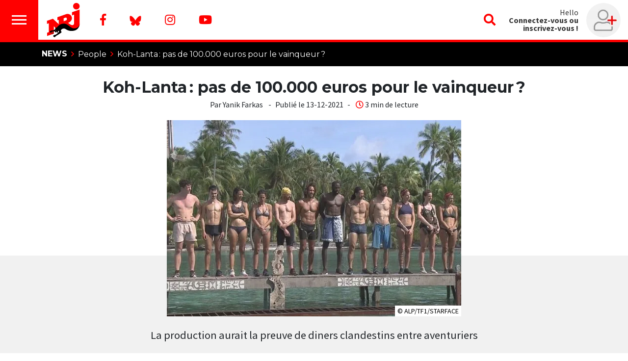

--- FILE ---
content_type: text/html;charset=UTF-8
request_url: https://www.nrj.be/article/17466/koh-lanta-pas-de-100-000-euros-pour-le-vainqueur
body_size: 89038
content:
<!DOCTYPE html>
<html lang="fr"><head><meta charset="utf-8"><meta name="robots" content="max-snippet:-1, max-image-preview:large, max-video-preview:-1"><meta name="viewport" content="width=device-width, initial-scale=1"><link rel="icon" type="image/x-icon" href="/build/images/favicon.ico"><title>	Koh-Lanta : pas de 100.000 euros pour le vainqueur ? </title><meta name="author" content="NRJ Belgique"><meta name="copyright" content="NRJ Belgique"><meta name="description" content="Après l’affaire Teheirua, une deuxième affaire de « foodgate » a éclaté. C’est le journal « Le Parisien » qui a révélé l’information.  D’autres candidats auraient profité de diners en dehors de l’île. Pas un seul repas mais plusieurs ! "><meta name="Keywords" content="Koh-Lanta,Télévision,TF1,Tricherie"><meta itemprop="name" content="Koh-Lanta : pas de 100.000 euros pour le vainqueur ?"><meta property="og:title" content="Koh-Lanta : pas de 100.000 euros pour le vainqueur ?"><meta property="og:url" content="https://www.nrj.be/article/17466/koh-lanta-pas-de-100-000-euros-pour-le-vainqueur"><meta property="og:description" content="Après l’affaire Teheirua, une deuxième affaire de « foodgate » a éclaté. C’est le journal « Le Parisien » qui a révélé l’information.  D’autres candidats auraient profité de diners en dehors de l’île. Pas un seul repas mais plusieurs !"><meta property="og:image" content="https://media.ngroup.be/IMAGE/IMAGE-S1-00017/71738-koh-lanta-triche.jpg"><meta property="og:type" content="article"><meta property="og:locale" content="fr_FR"><meta name="twitter:card" content="summary_large_image"><meta name="twitter:title" content="Koh-Lanta : pas de 100.000 euros pour le vainqueur ?"><meta name="twitter:description" content="Après l’affaire Teheirua, une deuxième affaire de « foodgate » a éclaté. C’est le journal « Le Parisien » qui a révélé l’information.  D’autres candidats auraient profité de diners en dehors de l’île. Pas un seul repas mais plusieurs !"><meta name="twitter:image:src" content="https://media.ngroup.be/IMAGE/IMAGE-S1-00017/71738-koh-lanta-triche.jpg"><link rel="canonical" href="/article/17466/koh-lanta-pas-de-100-000-euros-pour-le-vainqueur"><script type="application/ld+json">
[{
    "@context": "https://schema.org",
	"@type": "NewsArticle",
	"headline": "Koh-Lanta : pas de 100.000 euros pour le vainqueur ?",
	"description": "Après l’affaire Teheirua, une deuxième affaire de « foodgate » a éclaté. C’est le journal « Le Parisien » qui a révélé l’information.  D’autres candidats auraient profité de diners en dehors de l’île. Pas un seul repas mais plusieurs !",
	"abstract": "Après l’affaire Teheirua, une deuxième affaire de « foodgate » a éclaté. C’est le journal « Le Parisien » qui a révélé l’information.  D’autres candidats auraient profité de diners en dehors de l’île. Pas un seul repas mais plusieurs !",
	"articleSection": "Musique",
	"author": {
		"@type": "Person",
		"name": "Assaker Kim",
		"url": "",
		"image": ""		
	},
	"datePublished": "Wed, 08 Jan 2025 15:40:49 +0100",
	"dateModified": "Wed, 08 Jan 2025 15:40:49 +0100",
	"image": [
		{
			"@type": "ImageObject",
			"url": "https://media.ngroup.be/IMAGE/IMAGE-S1-00017/71739-koh-lanta-triche.jpg",
			"width": "",
			"height": ""
		}
	],
    "isAccessibleForFree": "TRUE",
	"publisher": {
			"@type": ["RadioStation","NewsMediaOrganization"],		
	"name": "NRJ Belgique",
	"url": "https://www.nrj.be",
	"telephone": "+32 2 227 04 50",
	"address": {
	"@type": "PostalAddress",
	"streetAddress": "Chaussée de Louvain, 775",
	"addressRegion": "Bruxelles",
	"addressLocality": "Bruxelles",
	"postalCode": "1140",
	"addressCountry": "BE"
		},
	"sameAs": [
	    "https://www.facebook.com/nrj.be", 
		"https://twitter.com/nrjbelgique", 
		"https://www.instagram.com/nrjbelgique/?hl=fr", 
		"https://www.youtube.com/user/nrjbelgique"
	],
	"logo": {
		"@type": "ImageObject",
		"url": "http://www.nrj.be/build/images/logo-nrj-red.svg",
		"height": "150",
		"width": "150"
	}

	}
}]
</script><script type="application/ld+json">
[{
	"@context": "https://schema.org",
	"@type": "BreadcrumbList",
	"itemListElement": [
		{
			"@type": "ListItem",
			"position": 1,
			"item": {
				"@type": "WebSite",
				"@id": "https://www.nrj.be/",
				"name": "Accueil"
			}
		},
		{
			"@type": "ListItem",
			"position": 2,
			"item": {
				"@id": "https://www.nrj.be/news",
				"name": "News"
			}
		},
		{
			"@type": "ListItem",
			"position": 3,
			"item": {
				"@id": "https://www.nrj.be/news/emission-tele",
				"name": "Émission télé"
			}
		},
		{
			"@type": "ListItem",
			"position": 4,
			"item": {
				"@id": "http://www.nrj.be/article/17466/koh-lanta-pas-de-100-000-euros-pour-le-vainqueur",
				"name": "Koh-Lanta : pas de 100.000 euros pour le vainqueur ?"
			}
		}
	]
}]
</script><link href="https://fonts.googleapis.com/css?family=Montserrat:400,700|Source+Sans+Pro:400,700&amp;display=swap" rel="stylesheet"><style>@font-face{font-display:swap;font-family:Font\ Awesome\ 5\ Brands;font-style:normal;font-weight:400;src:url(/build/fonts/fa-brands-400.dc593d07.eot);src:url(/build/fonts/fa-brands-400.dc593d07.eot?#iefix) format("embedded-opentype") , url(/build/fonts/fa-brands-400.43349106.woff2) format("woff2") , url(/build/fonts/fa-brands-400.b659903e.woff) format("woff") , url(/build/fonts/fa-brands-400.ac7c8fba.ttf) format("truetype") , url(/build/images/fa-brands-400.84966e99.svg#fontawesome) format("svg")}@font-face{font-display:swap;font-family:Font\ Awesome\ 5\ Pro;font-style:normal;font-weight:300;src:url(/build/fonts/fa-light-300.ccc161b9.eot);src:url(/build/fonts/fa-light-300.ccc161b9.eot?#iefix) format("embedded-opentype") , url(/build/fonts/fa-light-300.6ff36265.woff2) format("woff2") , url(/build/fonts/fa-light-300.d2a1d36f.woff) format("woff") , url(/build/fonts/fa-light-300.9d256350.ttf) format("truetype") , url(/build/images/fa-light-300.d256089a.svg#fontawesome) format("svg")}@font-face{font-display:swap;font-family:Font\ Awesome\ 5\ Pro;font-style:normal;font-weight:400;src:url(/build/fonts/fa-regular-400.343e8a69.eot);src:url(/build/fonts/fa-regular-400.343e8a69.eot?#iefix) format("embedded-opentype") , url(/build/fonts/fa-regular-400.b9fbe9a7.woff2) format("woff2") , url(/build/fonts/fa-regular-400.af399b5e.woff) format("woff") , url(/build/fonts/fa-regular-400.3989a075.ttf) format("truetype") , url(/build/images/fa-regular-400.00c0694f.svg#fontawesome) format("svg")}@font-face{font-display:swap;font-family:Font\ Awesome\ 5\ Pro;font-style:normal;font-weight:900;src:url(/build/fonts/fa-solid-900.768d760d.eot);src:url(/build/fonts/fa-solid-900.768d760d.eot?#iefix) format("embedded-opentype") , url(/build/fonts/fa-solid-900.7d49f26e.woff2) format("woff2") , url(/build/fonts/fa-solid-900.89a09251.woff) format("woff") , url(/build/fonts/fa-solid-900.26e23515.ttf) format("truetype") , url(/build/images/fa-solid-900.09cc653d.svg#fontawesome) format("svg")}@font-face{font-family:Bricolage;font-style:normal;font-weight:700;src:url(/build/fonts/bricolage_bold.6547e5ab.ttf) format("truetype")}:root{--blue:#007bff;--indigo:#6610f2;--purple:#6f42c1;--pink:#e83e8c;--red:#dc3545;--orange:#fd7e14;--yellow:#ffc107;--green:#28a745;--teal:#20c997;--cyan:#17a2b8;--white:#fff;--gray:#6c757d;--gray-dark:#343a40;--primary:red;--secondary:#e6e6e6;--success:#28a745;--info:#17a2b8;--warning:#ffc107;--danger:#dc3545;--light:#f8f9fa;--dark:#343a40;--breakpoint-xs:0;--breakpoint-sm:576px;--breakpoint-md:768px;--breakpoint-lg:992px;--breakpoint-xl:1200px;--font-family-sans-serif:-apple-system , BlinkMacSystemFont , "Segoe UI" , Roboto , "Helvetica Neue" , Arial , "Noto Sans" , sans-serif , "Apple Color Emoji" , "Segoe UI Emoji" , "Segoe UI Symbol" , "Noto Color Emoji";--font-family-monospace:SFMono-Regular , Menlo , Monaco , Consolas , "Liberation Mono" , "Courier New" , monospace}*,:after,:before{box-sizing:border-box}html{font-family:sans-serif;line-height:1.15;-webkit-text-size-adjust:100%;-webkit-tap-highlight-color:rgba(0,0,0,0)}article,aside,figcaption,figure,footer,header,hgroup,main,nav,section{display:block}body{background-color:#fff;color:#212529;font-family:-apple-system,BlinkMacSystemFont,Segoe\ UI,Roboto,Helvetica\ Neue,Arial,Noto\ Sans,sans-serif,Apple\ Color\ Emoji,Segoe\ UI\ Emoji,Segoe\ UI\ Symbol,Noto\ Color\ Emoji;font-size:1rem;font-weight:400;line-height:1.5;margin:0;text-align:left}[tabindex="-1"]:focus{outline:0!important}hr{box-sizing:content-box;height:0;overflow:visible}h1,h2,h3,h4,h5,h6{margin-bottom:.5rem;margin-top:0}p{margin-bottom:1rem;margin-top:0}abbr[data-original-title],abbr[title]{border-bottom:0;cursor:help;text-decoration:underline;text-decoration:underline dotted;text-decoration-skip-ink:none}address{font-style:normal;line-height:inherit}address,dl,ol,ul{margin-bottom:1rem}dl,ol,ul{margin-top:0}ol ol,ol ul,ul ol,ul ul{margin-bottom:0}dt{font-weight:700}dd{margin-bottom:.5rem;margin-left:0}blockquote{margin:0 0 1rem}b,strong{font-weight:bolder}small{font-size:80%}sub,sup{font-size:75%;line-height:0;position:relative;vertical-align:baseline}sub{bottom:-.25em}sup{top:-.5em}a{background-color:transparent;text-decoration:none}a:hover{color:#b30000;text-decoration:underline}a:not([href]):not([tabindex]),a:not([href]):not([tabindex]):focus,a:not([href]):not([tabindex]):hover{color:inherit;text-decoration:none}a:not([href]):not([tabindex]):focus{outline:0}code,kbd,pre,samp{font-family:SFMono-Regular,Menlo,Monaco,Consolas,Liberation\ Mono,Courier\ New,monospace;font-size:1em}pre{margin-bottom:1rem;margin-top:0;overflow:auto}figure{margin:0 0 1rem}img{border-style:none}img,svg{vertical-align:middle}svg{overflow:hidden}table{border-collapse:collapse}caption{caption-side:bottom;color:#6c757d;padding-bottom:.75rem;padding-top:.75rem;text-align:left}th{text-align:inherit}label{display:inline-block;margin-bottom:.5rem}button{border-radius:0}button:focus{outline:1px dotted;outline:5px auto -webkit-focus-ring-color}button,input,optgroup,select,textarea{font-family:inherit;font-size:inherit;line-height:inherit;margin:0}button,input{overflow:visible}button,select{text-transform:none}select{word-wrap:normal}[type="button"],[type="reset"],[type="submit"],button{-webkit-appearance:button}[type=button]:not(:disabled),[type=reset]:not(:disabled),[type=submit]:not(:disabled),button:not(:disabled){cursor:pointer}[type="button"]::-moz-focus-inner,[type="reset"]::-moz-focus-inner,[type="submit"]::-moz-focus-inner,button::-moz-focus-inner{border-style:none;padding:0}input[type="checkbox"],input[type="radio"]{box-sizing:border-box;padding:0}input[type="date"],input[type="datetime-local"],input[type="month"],input[type="time"]{-webkit-appearance:listbox}textarea{overflow:auto;resize:vertical}fieldset{border:0;margin:0;min-width:0;padding:0}legend{color:inherit;display:block;font-size:1.5rem;line-height:inherit;margin-bottom:.5rem;max-width:100%;padding:0;white-space:normal;width:100%}progress{vertical-align:baseline}[type="number"]::-webkit-inner-spin-button,[type="number"]::-webkit-outer-spin-button{height:auto}[type="search"]{-webkit-appearance:none;outline-offset:-2px}[type="search"]::-webkit-search-decoration{-webkit-appearance:none}::-webkit-file-upload-button{-webkit-appearance:button;font:inherit}output{display:inline-block}summary{cursor:pointer;display:list-item}template{display:none}[hidden]{display:none!important}.h1,.h2,.h3,.h4,.h5,.h6,h1,h2,h3,h4,h5,h6{font-weight:500;line-height:1.2;margin-bottom:.5rem}.h1,h1{font-size:2.5rem}.h2,h2{font-size:2rem}.h3,h3{font-size:1.75rem}.h4,h4{font-size:1.5rem}.h5,h5{font-size:1.25rem}.h6,h6{font-size:1rem}.lead{font-size:1.25rem;font-weight:300}.display-1{font-size:6rem}.display-1,.display-2{font-weight:300;line-height:1.2}.display-2{font-size:5.5rem}.display-3{font-size:4.5rem}.display-3,.display-4{font-weight:300;line-height:1.2}.display-4{font-size:3.5rem}hr{border:0;border-top:1px solid rgba(0,0,0,.1);margin-bottom:1rem;margin-top:1rem}.small,small{font-size:80%;font-weight:400}.mark,mark{background-color:#fcf8e3;padding:.2em}.list-inline,.list-unstyled{list-style:none;padding-left:0}.list-inline-item{display:inline-block}.list-inline-item:not(:last-child){margin-right:.5rem}.initialism{font-size:90%;text-transform:uppercase}.blockquote{font-size:1.25rem;margin-bottom:1rem}.blockquote-footer{color:#6c757d;display:block;font-size:80%}.blockquote-footer:before{content:"\2014\00A0"}.img-fluid,.img-thumbnail{height:auto;max-width:100%}.img-thumbnail{background-color:#fff;border:1px solid #dee2e6;border-radius:.25rem;padding:.25rem}.figure{display:inline-block}.figure-img{line-height:1;margin-bottom:.5rem}.figure-caption{color:#6c757d;font-size:90%}code{color:#e83e8c;font-size:87.5%;word-break:break-word}a>code{color:inherit}kbd{background-color:#212529;border-radius:.2rem;color:#fff;font-size:87.5%;padding:.2rem .4rem}kbd kbd{font-size:100%;font-weight:700;padding:0}pre{color:#212529;display:block;font-size:87.5%}pre code{color:inherit;font-size:inherit;word-break:normal}.pre-scrollable{max-height:340px;overflow-y:scroll}.container{margin-left:auto;margin-right:auto;padding-left:15px;padding-right:15px;width:100%}@media (min-width:576px){.container{max-width:540px}}@media (min-width:768px){.container{max-width:720px}}@media (min-width:992px){.container{max-width:960px}}@media (min-width:1200px){.container{max-width:1140px}}.container-fluid{margin-left:auto;margin-right:auto;padding-left:15px;padding-right:15px;width:100%}.row{display:flex;flex-wrap:wrap;margin-left:-15px;margin-right:-15px}.no-gutters{margin-left:0;margin-right:0}.no-gutters>.col,.no-gutters>[class*="col-"]{padding-left:0;padding-right:0}.col,.col-1,.col-10,.col-11,.col-12,.col-2,.col-3,.col-4,.col-5,.col-6,.col-7,.col-8,.col-9,.col-auto,.col-lg,.col-lg-1,.col-lg-10,.col-lg-11,.col-lg-12,.col-lg-2,.col-lg-3,.col-lg-4,.col-lg-5,.col-lg-6,.col-lg-7,.col-lg-8,.col-lg-9,.col-lg-auto,.col-md,.col-md-1,.col-md-10,.col-md-11,.col-md-12,.col-md-2,.col-md-3,.col-md-4,.col-md-5,.col-md-6,.col-md-7,.col-md-8,.col-md-9,.col-md-auto,.col-sm,.col-sm-1,.col-sm-10,.col-sm-11,.col-sm-12,.col-sm-2,.col-sm-3,.col-sm-4,.col-sm-5,.col-sm-6,.col-sm-7,.col-sm-8,.col-sm-9,.col-sm-auto,.col-xl,.col-xl-1,.col-xl-10,.col-xl-11,.col-xl-12,.col-xl-2,.col-xl-3,.col-xl-4,.col-xl-5,.col-xl-6,.col-xl-7,.col-xl-8,.col-xl-9,.col-xl-auto{padding-left:15px;padding-right:15px;position:relative;width:100%}.col{flex-basis:0;flex-grow:1;max-width:100%}.col-auto{flex:0 0 auto;max-width:100%;width:auto}.col-1{flex:0 0 8.3333333333%;max-width:8.3333333333%}.col-2{flex:0 0 16.6666666667%;max-width:16.6666666667%}.col-3{flex:0 0 25%;max-width:25%}.col-4{flex:0 0 33.3333333333%;max-width:33.3333333333%}.col-5{flex:0 0 41.6666666667%;max-width:41.6666666667%}.col-6{flex:0 0 50%;max-width:50%}.col-7{flex:0 0 58.3333333333%;max-width:58.3333333333%}.col-8{flex:0 0 66.6666666667%;max-width:66.6666666667%}.col-9{flex:0 0 75%;max-width:75%}.col-10{flex:0 0 83.3333333333%;max-width:83.3333333333%}.col-11{flex:0 0 91.6666666667%;max-width:91.6666666667%}.col-12{flex:0 0 100%;max-width:100%}.order-first{order:-1}.order-last{order:13}.order-0{order:0}.order-1{order:1}.order-2{order:2}.order-3{order:3}.order-4{order:4}.order-5{order:5}.order-6{order:6}.order-7{order:7}.order-8{order:8}.order-9{order:9}.order-10{order:10}.order-11{order:11}.order-12{order:12}.offset-1{margin-left:8.3333333333%}.offset-2{margin-left:16.6666666667%}.offset-3{margin-left:25%}.offset-4{margin-left:33.3333333333%}.offset-5{margin-left:41.6666666667%}.offset-6{margin-left:50%}.offset-7{margin-left:58.3333333333%}.offset-8{margin-left:66.6666666667%}.offset-9{margin-left:75%}.offset-10{margin-left:83.3333333333%}.offset-11{margin-left:91.6666666667%}@media (min-width:576px){.col-sm{flex-basis:0;flex-grow:1;max-width:100%}.col-sm-auto{flex:0 0 auto;max-width:100%;width:auto}.col-sm-1{flex:0 0 8.3333333333%;max-width:8.3333333333%}.col-sm-2{flex:0 0 16.6666666667%;max-width:16.6666666667%}.col-sm-3{flex:0 0 25%;max-width:25%}.col-sm-4{flex:0 0 33.3333333333%;max-width:33.3333333333%}.col-sm-5{flex:0 0 41.6666666667%;max-width:41.6666666667%}.col-sm-6{flex:0 0 50%;max-width:50%}.col-sm-7{flex:0 0 58.3333333333%;max-width:58.3333333333%}.col-sm-8{flex:0 0 66.6666666667%;max-width:66.6666666667%}.col-sm-9{flex:0 0 75%;max-width:75%}.col-sm-10{flex:0 0 83.3333333333%;max-width:83.3333333333%}.col-sm-11{flex:0 0 91.6666666667%;max-width:91.6666666667%}.col-sm-12{flex:0 0 100%;max-width:100%}.order-sm-first{order:-1}.order-sm-last{order:13}.order-sm-0{order:0}.order-sm-1{order:1}.order-sm-2{order:2}.order-sm-3{order:3}.order-sm-4{order:4}.order-sm-5{order:5}.order-sm-6{order:6}.order-sm-7{order:7}.order-sm-8{order:8}.order-sm-9{order:9}.order-sm-10{order:10}.order-sm-11{order:11}.order-sm-12{order:12}.offset-sm-0{margin-left:0}.offset-sm-1{margin-left:8.3333333333%}.offset-sm-2{margin-left:16.6666666667%}.offset-sm-3{margin-left:25%}.offset-sm-4{margin-left:33.3333333333%}.offset-sm-5{margin-left:41.6666666667%}.offset-sm-6{margin-left:50%}.offset-sm-7{margin-left:58.3333333333%}.offset-sm-8{margin-left:66.6666666667%}.offset-sm-9{margin-left:75%}.offset-sm-10{margin-left:83.3333333333%}.offset-sm-11{margin-left:91.6666666667%}}@media (min-width:768px){.col-md{flex-basis:0;flex-grow:1;max-width:100%}.col-md-auto{flex:0 0 auto;max-width:100%;width:auto}.col-md-1{flex:0 0 8.3333333333%;max-width:8.3333333333%}.col-md-2{flex:0 0 16.6666666667%;max-width:16.6666666667%}.col-md-3{flex:0 0 25%;max-width:25%}.col-md-4{flex:0 0 33.3333333333%;max-width:33.3333333333%}.col-md-5{flex:0 0 41.6666666667%;max-width:41.6666666667%}.col-md-6{flex:0 0 50%;max-width:50%}.col-md-7{flex:0 0 58.3333333333%;max-width:58.3333333333%}.col-md-8{flex:0 0 66.6666666667%;max-width:66.6666666667%}.col-md-9{flex:0 0 75%;max-width:75%}.col-md-10{flex:0 0 83.3333333333%;max-width:83.3333333333%}.col-md-11{flex:0 0 91.6666666667%;max-width:91.6666666667%}.col-md-12{flex:0 0 100%;max-width:100%}.order-md-first{order:-1}.order-md-last{order:13}.order-md-0{order:0}.order-md-1{order:1}.order-md-2{order:2}.order-md-3{order:3}.order-md-4{order:4}.order-md-5{order:5}.order-md-6{order:6}.order-md-7{order:7}.order-md-8{order:8}.order-md-9{order:9}.order-md-10{order:10}.order-md-11{order:11}.order-md-12{order:12}.offset-md-0{margin-left:0}.offset-md-1{margin-left:8.3333333333%}.offset-md-2{margin-left:16.6666666667%}.offset-md-3{margin-left:25%}.offset-md-4{margin-left:33.3333333333%}.offset-md-5{margin-left:41.6666666667%}.offset-md-6{margin-left:50%}.offset-md-7{margin-left:58.3333333333%}.offset-md-8{margin-left:66.6666666667%}.offset-md-9{margin-left:75%}.offset-md-10{margin-left:83.3333333333%}.offset-md-11{margin-left:91.6666666667%}}@media (min-width:992px){.col-lg{flex-basis:0;flex-grow:1;max-width:100%}.col-lg-auto{flex:0 0 auto;max-width:100%;width:auto}.col-lg-1{flex:0 0 8.3333333333%;max-width:8.3333333333%}.col-lg-2{flex:0 0 16.6666666667%;max-width:16.6666666667%}.col-lg-3{flex:0 0 25%;max-width:25%}.col-lg-4{flex:0 0 33.3333333333%;max-width:33.3333333333%}.col-lg-5{flex:0 0 41.6666666667%;max-width:41.6666666667%}.col-lg-6{flex:0 0 50%;max-width:50%}.col-lg-7{flex:0 0 58.3333333333%;max-width:58.3333333333%}.col-lg-8{flex:0 0 66.6666666667%;max-width:66.6666666667%}.col-lg-9{flex:0 0 75%;max-width:75%}.col-lg-10{flex:0 0 83.3333333333%;max-width:83.3333333333%}.col-lg-11{flex:0 0 91.6666666667%;max-width:91.6666666667%}.col-lg-12{flex:0 0 100%;max-width:100%}.order-lg-first{order:-1}.order-lg-last{order:13}.order-lg-0{order:0}.order-lg-1{order:1}.order-lg-2{order:2}.order-lg-3{order:3}.order-lg-4{order:4}.order-lg-5{order:5}.order-lg-6{order:6}.order-lg-7{order:7}.order-lg-8{order:8}.order-lg-9{order:9}.order-lg-10{order:10}.order-lg-11{order:11}.order-lg-12{order:12}.offset-lg-0{margin-left:0}.offset-lg-1{margin-left:8.3333333333%}.offset-lg-2{margin-left:16.6666666667%}.offset-lg-3{margin-left:25%}.offset-lg-4{margin-left:33.3333333333%}.offset-lg-5{margin-left:41.6666666667%}.offset-lg-6{margin-left:50%}.offset-lg-7{margin-left:58.3333333333%}.offset-lg-8{margin-left:66.6666666667%}.offset-lg-9{margin-left:75%}.offset-lg-10{margin-left:83.3333333333%}.offset-lg-11{margin-left:91.6666666667%}}@media (min-width:1200px){.col-xl{flex-basis:0;flex-grow:1;max-width:100%}.col-xl-auto{flex:0 0 auto;max-width:100%;width:auto}.col-xl-1{flex:0 0 8.3333333333%;max-width:8.3333333333%}.col-xl-2{flex:0 0 16.6666666667%;max-width:16.6666666667%}.col-xl-3{flex:0 0 25%;max-width:25%}.col-xl-4{flex:0 0 33.3333333333%;max-width:33.3333333333%}.col-xl-5{flex:0 0 41.6666666667%;max-width:41.6666666667%}.col-xl-6{flex:0 0 50%;max-width:50%}.col-xl-7{flex:0 0 58.3333333333%;max-width:58.3333333333%}.col-xl-8{flex:0 0 66.6666666667%;max-width:66.6666666667%}.col-xl-9{flex:0 0 75%;max-width:75%}.col-xl-10{flex:0 0 83.3333333333%;max-width:83.3333333333%}.col-xl-11{flex:0 0 91.6666666667%;max-width:91.6666666667%}.col-xl-12{flex:0 0 100%;max-width:100%}.order-xl-first{order:-1}.order-xl-last{order:13}.order-xl-0{order:0}.order-xl-1{order:1}.order-xl-2{order:2}.order-xl-3{order:3}.order-xl-4{order:4}.order-xl-5{order:5}.order-xl-6{order:6}.order-xl-7{order:7}.order-xl-8{order:8}.order-xl-9{order:9}.order-xl-10{order:10}.order-xl-11{order:11}.order-xl-12{order:12}.offset-xl-0{margin-left:0}.offset-xl-1{margin-left:8.3333333333%}.offset-xl-2{margin-left:16.6666666667%}.offset-xl-3{margin-left:25%}.offset-xl-4{margin-left:33.3333333333%}.offset-xl-5{margin-left:41.6666666667%}.offset-xl-6{margin-left:50%}.offset-xl-7{margin-left:58.3333333333%}.offset-xl-8{margin-left:66.6666666667%}.offset-xl-9{margin-left:75%}.offset-xl-10{margin-left:83.3333333333%}.offset-xl-11{margin-left:91.6666666667%}}.table{color:#212529;margin-bottom:1rem;width:100%}.table td,.table th{border-top:1px solid #dee2e6;padding:.75rem;vertical-align:top}.table thead th{border-bottom:2px solid #dee2e6;vertical-align:bottom}.table tbody+tbody{border-top:2px solid #dee2e6}.table-sm td,.table-sm th{padding:.3rem}.table-bordered,.table-bordered td,.table-bordered th{border:1px solid #dee2e6}.table-bordered thead td,.table-bordered thead th{border-bottom-width:2px}.table-borderless tbody+tbody,.table-borderless td,.table-borderless th,.table-borderless thead th{border:0}.table-striped tbody tr:nth-of-type(odd){background-color:rgba(0,0,0,.05)}.table-hover tbody tr:hover{background-color:rgba(0,0,0,.075);color:#212529}.table-primary,.table-primary>td,.table-primary>th{background-color:#ffb8b8}.table-primary tbody+tbody,.table-primary td,.table-primary th,.table-primary thead th{border-color:#ff7a7a}.table-hover .table-primary:hover,.table-hover .table-primary:hover>td,.table-hover .table-primary:hover>th{background-color:#ff9f9f}.table-secondary,.table-secondary>td,.table-secondary>th{background-color:#f8f8f8}.table-secondary tbody+tbody,.table-secondary td,.table-secondary th,.table-secondary thead th{border-color:#f2f2f2}.table-hover .table-secondary:hover,.table-hover .table-secondary:hover>td,.table-hover .table-secondary:hover>th{background-color:#ebebeb}.table-success,.table-success>td,.table-success>th{background-color:#c3e6cb}.table-success tbody+tbody,.table-success td,.table-success th,.table-success thead th{border-color:#8fd19e}.table-hover .table-success:hover,.table-hover .table-success:hover>td,.table-hover .table-success:hover>th{background-color:#b1dfbb}.table-info,.table-info>td,.table-info>th{background-color:#bee5eb}.table-info tbody+tbody,.table-info td,.table-info th,.table-info thead th{border-color:#86cfda}.table-hover .table-info:hover,.table-hover .table-info:hover>td,.table-hover .table-info:hover>th{background-color:#abdde5}.table-warning,.table-warning>td,.table-warning>th{background-color:#ffeeba}.table-warning tbody+tbody,.table-warning td,.table-warning th,.table-warning thead th{border-color:#ffdf7e}.table-hover .table-warning:hover,.table-hover .table-warning:hover>td,.table-hover .table-warning:hover>th{background-color:#ffe8a1}.table-danger,.table-danger>td,.table-danger>th{background-color:#f5c6cb}.table-danger tbody+tbody,.table-danger td,.table-danger th,.table-danger thead th{border-color:#ed969e}.table-hover .table-danger:hover,.table-hover .table-danger:hover>td,.table-hover .table-danger:hover>th{background-color:#f1b0b7}.table-light,.table-light>td,.table-light>th{background-color:#fdfdfe}.table-light tbody+tbody,.table-light td,.table-light th,.table-light thead th{border-color:#fbfcfc}.table-hover .table-light:hover,.table-hover .table-light:hover>td,.table-hover .table-light:hover>th{background-color:#ececf6}.table-dark,.table-dark>td,.table-dark>th{background-color:#c6c8ca}.table-dark tbody+tbody,.table-dark td,.table-dark th,.table-dark thead th{border-color:#95999c}.table-hover .table-dark:hover,.table-hover .table-dark:hover>td,.table-hover .table-dark:hover>th{background-color:#b9bbbe}.table-active,.table-active>td,.table-active>th,.table-hover .table-active:hover,.table-hover .table-active:hover>td,.table-hover .table-active:hover>th{background-color:rgba(0,0,0,.075)}.table .thead-dark th{background-color:#343a40;border-color:#454d55;color:#fff}.table .thead-light th{background-color:#e9ecef;border-color:#dee2e6;color:#495057}.table-dark{background-color:#343a40;color:#fff}.table-dark td,.table-dark th,.table-dark thead th{border-color:#454d55}.table-dark.table-bordered{border:0}.table-dark.table-striped tbody tr:nth-of-type(odd){background-color:hsla(0,0%,100%,.05)}.table-dark.table-hover tbody tr:hover{background-color:hsla(0,0%,100%,.075);color:#fff}@media (max-width:575.98px){.table-responsive-sm{display:block;overflow-x:auto;width:100%;-webkit-overflow-scrolling:touch}.table-responsive-sm>.table-bordered{border:0}}@media (max-width:767.98px){.table-responsive-md{display:block;overflow-x:auto;width:100%;-webkit-overflow-scrolling:touch}.table-responsive-md>.table-bordered{border:0}}@media (max-width:991.98px){.table-responsive-lg{display:block;overflow-x:auto;width:100%;-webkit-overflow-scrolling:touch}.table-responsive-lg>.table-bordered{border:0}}@media (max-width:1199.98px){.table-responsive-xl{display:block;overflow-x:auto;width:100%;-webkit-overflow-scrolling:touch}.table-responsive-xl>.table-bordered{border:0}}.table-responsive{display:block;overflow-x:auto;width:100%;-webkit-overflow-scrolling:touch}.table-responsive>.table-bordered{border:0}.form-control{background-clip:padding-box;background-color:#fff;border:1px solid #ced4da;border-radius:.25rem;color:#495057;display:block;font-size:1rem;font-weight:400;height:calc(1.5em + .75rem + 2px);line-height:1.5;padding:.375rem .75rem;transition:border-color .15s ease-in-out , box-shadow .15s ease-in-out;width:100%}@media (prefers-reduced-motion:reduce){.form-control{transition:none}}.form-control::-ms-expand{background-color:transparent;border:0}.form-control:focus{background-color:#fff;border-color:#ff8080;box-shadow:0 0 0 .2rem rgba(255,0,0,.25);color:#495057;outline:0}.form-control::placeholder{color:#6c757d;opacity:1}.form-control:disabled,.form-control[readonly]{background-color:#e9ecef;opacity:1}select.form-control:focus::-ms-value{background-color:#fff;color:#495057}.form-control-file,.form-control-range{display:block;width:100%}.col-form-label{font-size:inherit;line-height:1.5;margin-bottom:0;padding-bottom:calc(.375rem + 1px);padding-top:calc(.375rem + 1px)}.col-form-label-lg{font-size:1.25rem;line-height:1.5;padding-bottom:calc(.5rem + 1px);padding-top:calc(.5rem + 1px)}.col-form-label-sm{font-size:.875rem;line-height:1.5;padding-bottom:calc(.25rem + 1px);padding-top:calc(.25rem + 1px)}.form-control-plaintext{background-color:transparent;border:solid transparent;border-width:1px 0;color:#212529;display:block;line-height:1.5;margin-bottom:0;padding-bottom:.375rem;padding-top:.375rem;width:100%}.form-control-plaintext.form-control-lg,.form-control-plaintext.form-control-sm{padding-left:0;padding-right:0}.form-control-sm{border-radius:.2rem;font-size:.875rem;height:calc(1.5em + .5rem + 2px);line-height:1.5;padding:.25rem .5rem}.form-control-lg{border-radius:.3rem;font-size:1.25rem;height:calc(1.5em + 1rem + 2px);line-height:1.5;padding:.5rem 1rem}select.form-control[multiple],select.form-control[size],textarea.form-control{height:auto}.form-group{margin-bottom:1rem}.form-text{display:block;margin-top:.25rem}.form-row{display:flex;flex-wrap:wrap;margin-left:-5px;margin-right:-5px}.form-row>.col,.form-row>[class*="col-"]{padding-left:5px;padding-right:5px}.form-check{display:block;padding-left:1.25rem;position:relative}.form-check-input{margin-left:-1.25rem;margin-top:.3rem;position:absolute}.form-check-input:disabled~.form-check-label{color:#6c757d}.form-check-label{margin-bottom:0}.form-check-inline{align-items:center;display:inline-flex;margin-right:.75rem;padding-left:0}.form-check-inline .form-check-input{margin-left:0;margin-right:.3125rem;margin-top:0;position:static}.valid-feedback{color:#28a745;display:none;font-size:80%;margin-top:.25rem;width:100%}.valid-tooltip{background-color:rgba(40,167,69,.9);border-radius:.25rem;color:#fff;display:none;font-size:.875rem;line-height:1.5;margin-top:.1rem;max-width:100%;padding:.25rem .5rem;position:absolute;top:100%;z-index:5}.form-control.is-valid,.was-validated .form-control:valid{background-image:url(data:image/svg+xml;charset=utf-8,%3Csvg\ xmlns=\'http://www.w3.org/2000/svg\'\ viewBox=\'0\ 0\ 8\ 8\'%3E%3Cpath\ fill=\'%2328a745\'\ d=\'M2.3\ 6.73.6\ 4.53c-.4-1.04.46-1.4\ 1.1-.8l1.1\ 1.4\ 3.4-3.8c.6-.63\ 1.6-.27\ 1.2.7l-4\ 4.6c-.43.5-.8.4-1.1.1\'/%3E%3C/svg%3E);background-position:center right calc(.375em + .1875rem);background-repeat:no-repeat;background-size:calc(.75em + .375rem) calc(.75em + .375rem);border-color:#28a745;padding-right:calc(1.5em + .75rem)}.form-control.is-valid:focus,.was-validated .form-control:valid:focus{border-color:#28a745;box-shadow:0 0 0 .2rem rgba(40,167,69,.25)}.form-control.is-valid~.valid-feedback,.form-control.is-valid~.valid-tooltip,.was-validated .form-control:valid~.valid-feedback,.was-validated .form-control:valid~.valid-tooltip{display:block}.was-validated textarea.form-control:valid,textarea.form-control.is-valid{background-position:top calc(.375em + .1875rem) right calc(.375em + .1875rem);padding-right:calc(1.5em + .75rem)}.custom-select.is-valid,.was-validated .custom-select:valid{background:url("data:image/svg+xml;charset=utf-8,%3Csvg xmlns='http://www.w3.org/2000/svg' viewBox='0 0 4 5'%3E%3Cpath fill='%23343a40' d='M2 0 0 2h4zm0 5L0 3h4z'/%3E%3C/svg%3E") no-repeat right .75rem center/8px 10px,url("data:image/svg+xml;charset=utf-8,%3Csvg xmlns='http://www.w3.org/2000/svg' viewBox='0 0 8 8'%3E%3Cpath fill='%2328a745' d='M2.3 6.73.6 4.53c-.4-1.04.46-1.4 1.1-.8l1.1 1.4 3.4-3.8c.6-.63 1.6-.27 1.2.7l-4 4.6c-.43.5-.8.4-1.1.1'/%3E%3C/svg%3E") #fff no-repeat center right 1.75rem/calc(.75em + .375rem) calc(.75em + .375rem);border-color:#28a745;padding-right:calc(.75em + 2.3125rem)}.custom-select.is-valid:focus,.was-validated .custom-select:valid:focus{border-color:#28a745;box-shadow:0 0 0 .2rem rgba(40,167,69,.25)}.custom-select.is-valid~.valid-feedback,.custom-select.is-valid~.valid-tooltip,.was-validated .custom-select:valid~.valid-feedback,.was-validated .custom-select:valid~.valid-tooltip{display:block}.form-control-file.is-valid~.valid-feedback,.form-control-file.is-valid~.valid-tooltip,.was-validated .form-control-file:valid~.valid-feedback,.was-validated .form-control-file:valid~.valid-tooltip{display:block}.form-check-input.is-valid~.form-check-label,.was-validated .form-check-input:valid~.form-check-label{color:#28a745}.form-check-input.is-valid~.valid-feedback,.form-check-input.is-valid~.valid-tooltip,.was-validated .form-check-input:valid~.valid-feedback,.was-validated .form-check-input:valid~.valid-tooltip{display:block}.custom-control-input.is-valid~.custom-control-label,.was-validated .custom-control-input:valid~.custom-control-label{color:#28a745}.custom-control-input.is-valid~.custom-control-label:before,.was-validated .custom-control-input:valid~.custom-control-label:before{border-color:#28a745}.custom-control-input.is-valid~.valid-feedback,.custom-control-input.is-valid~.valid-tooltip,.was-validated .custom-control-input:valid~.valid-feedback,.was-validated .custom-control-input:valid~.valid-tooltip{display:block}.custom-control-input.is-valid:checked~.custom-control-label:before,.was-validated .custom-control-input:valid:checked~.custom-control-label:before{background-color:#34ce57;border-color:#34ce57}.custom-control-input.is-valid:focus~.custom-control-label:before,.was-validated .custom-control-input:valid:focus~.custom-control-label:before{box-shadow:0 0 0 .2rem rgba(40,167,69,.25)}.custom-control-input.is-valid:focus:not(:checked)~.custom-control-label:before,.was-validated .custom-control-input:valid:focus:not(:checked)~.custom-control-label:before{border-color:#28a745}.custom-file-input.is-valid~.custom-file-label,.was-validated .custom-file-input:valid~.custom-file-label{border-color:#28a745}.custom-file-input.is-valid~.valid-feedback,.custom-file-input.is-valid~.valid-tooltip,.was-validated .custom-file-input:valid~.valid-feedback,.was-validated .custom-file-input:valid~.valid-tooltip{display:block}.custom-file-input.is-valid:focus~.custom-file-label,.was-validated .custom-file-input:valid:focus~.custom-file-label{border-color:#28a745;box-shadow:0 0 0 .2rem rgba(40,167,69,.25)}.invalid-feedback{color:#dc3545;display:none;font-size:80%;margin-top:.25rem;width:100%}.invalid-tooltip{background-color:rgba(220,53,69,.9);border-radius:.25rem;color:#fff;display:none;font-size:.875rem;line-height:1.5;margin-top:.1rem;max-width:100%;padding:.25rem .5rem;position:absolute;top:100%;z-index:5}.form-control.is-invalid,.was-validated .form-control:invalid{background-image:url(data:image/svg+xml;charset=utf-8,%3Csvg\ xmlns=\'http://www.w3.org/2000/svg\'\ fill=\'%23dc3545\'\ viewBox=\'-2\ -2\ 7\ 7\'%3E%3Cpath\ stroke=\'%23dc3545\'\ d=\'m0\ 0\ 3\ 3m0-3L0\ 3\'/%3E%3Ccircle\ r=\'.5\'/%3E%3Ccircle\ cx=\'3\'\ r=\'.5\'/%3E%3Ccircle\ cy=\'3\'\ r=\'.5\'/%3E%3Ccircle\ cx=\'3\'\ cy=\'3\'\ r=\'.5\'/%3E%3C/svg%3E);background-position:center right calc(.375em + .1875rem);background-repeat:no-repeat;background-size:calc(.75em + .375rem) calc(.75em + .375rem);border-color:#dc3545;padding-right:calc(1.5em + .75rem)}.form-control.is-invalid:focus,.was-validated .form-control:invalid:focus{border-color:#dc3545;box-shadow:0 0 0 .2rem rgba(220,53,69,.25)}.form-control.is-invalid~.invalid-feedback,.form-control.is-invalid~.invalid-tooltip,.was-validated .form-control:invalid~.invalid-feedback,.was-validated .form-control:invalid~.invalid-tooltip{display:block}.was-validated textarea.form-control:invalid,textarea.form-control.is-invalid{background-position:top calc(.375em + .1875rem) right calc(.375em + .1875rem);padding-right:calc(1.5em + .75rem)}.custom-select.is-invalid,.was-validated .custom-select:invalid{background:url("data:image/svg+xml;charset=utf-8,%3Csvg xmlns='http://www.w3.org/2000/svg' viewBox='0 0 4 5'%3E%3Cpath fill='%23343a40' d='M2 0 0 2h4zm0 5L0 3h4z'/%3E%3C/svg%3E") no-repeat right .75rem center/8px 10px,url("data:image/svg+xml;charset=utf-8,%3Csvg xmlns='http://www.w3.org/2000/svg' fill='%23dc3545' viewBox='-2 -2 7 7'%3E%3Cpath stroke='%23dc3545' d='m0 0 3 3m0-3L0 3'/%3E%3Ccircle r='.5'/%3E%3Ccircle cx='3' r='.5'/%3E%3Ccircle cy='3' r='.5'/%3E%3Ccircle cx='3' cy='3' r='.5'/%3E%3C/svg%3E") #fff no-repeat center right 1.75rem/calc(.75em + .375rem) calc(.75em + .375rem);border-color:#dc3545;padding-right:calc(.75em + 2.3125rem)}.custom-select.is-invalid:focus,.was-validated .custom-select:invalid:focus{border-color:#dc3545;box-shadow:0 0 0 .2rem rgba(220,53,69,.25)}.custom-select.is-invalid~.invalid-feedback,.custom-select.is-invalid~.invalid-tooltip,.was-validated .custom-select:invalid~.invalid-feedback,.was-validated .custom-select:invalid~.invalid-tooltip{display:block}.form-control-file.is-invalid~.invalid-feedback,.form-control-file.is-invalid~.invalid-tooltip,.was-validated .form-control-file:invalid~.invalid-feedback,.was-validated .form-control-file:invalid~.invalid-tooltip{display:block}.form-check-input.is-invalid~.form-check-label,.was-validated .form-check-input:invalid~.form-check-label{color:#dc3545}.form-check-input.is-invalid~.invalid-feedback,.form-check-input.is-invalid~.invalid-tooltip,.was-validated .form-check-input:invalid~.invalid-feedback,.was-validated .form-check-input:invalid~.invalid-tooltip{display:block}.custom-control-input.is-invalid~.custom-control-label,.was-validated .custom-control-input:invalid~.custom-control-label{color:#dc3545}.custom-control-input.is-invalid~.custom-control-label:before,.was-validated .custom-control-input:invalid~.custom-control-label:before{border-color:#dc3545}.custom-control-input.is-invalid~.invalid-feedback,.custom-control-input.is-invalid~.invalid-tooltip,.was-validated .custom-control-input:invalid~.invalid-feedback,.was-validated .custom-control-input:invalid~.invalid-tooltip{display:block}.custom-control-input.is-invalid:checked~.custom-control-label:before,.was-validated .custom-control-input:invalid:checked~.custom-control-label:before{background-color:#e4606d;border-color:#e4606d}.custom-control-input.is-invalid:focus~.custom-control-label:before,.was-validated .custom-control-input:invalid:focus~.custom-control-label:before{box-shadow:0 0 0 .2rem rgba(220,53,69,.25)}.custom-control-input.is-invalid:focus:not(:checked)~.custom-control-label:before,.was-validated .custom-control-input:invalid:focus:not(:checked)~.custom-control-label:before{border-color:#dc3545}.custom-file-input.is-invalid~.custom-file-label,.was-validated .custom-file-input:invalid~.custom-file-label{border-color:#dc3545}.custom-file-input.is-invalid~.invalid-feedback,.custom-file-input.is-invalid~.invalid-tooltip,.was-validated .custom-file-input:invalid~.invalid-feedback,.was-validated .custom-file-input:invalid~.invalid-tooltip{display:block}.custom-file-input.is-invalid:focus~.custom-file-label,.was-validated .custom-file-input:invalid:focus~.custom-file-label{border-color:#dc3545;box-shadow:0 0 0 .2rem rgba(220,53,69,.25)}.form-inline{align-items:center;display:flex;flex-flow:row wrap}.form-inline .form-check{width:100%}@media (min-width:576px){.form-inline label{justify-content:center}.form-inline .form-group,.form-inline label{align-items:center;display:flex;margin-bottom:0}.form-inline .form-group{flex:0 0 auto;flex-flow:row wrap}.form-inline .form-control{display:inline-block;vertical-align:middle;width:auto}.form-inline .form-control-plaintext{display:inline-block}.form-inline .custom-select,.form-inline .input-group{width:auto}.form-inline .form-check{align-items:center;display:flex;justify-content:center;padding-left:0;width:auto}.form-inline .form-check-input{flex-shrink:0;margin-left:0;margin-right:.25rem;margin-top:0;position:relative}.form-inline .custom-control{align-items:center;justify-content:center}.form-inline .custom-control-label{margin-bottom:0}}.btn{background-color:transparent;border:1px solid transparent;border-radius:50px;color:#212529;display:inline-block;font-size:1rem;font-weight:400;line-height:1.5;padding:.375rem .75rem;text-align:center;transition:color .15s ease-in-out , background-color .15s ease-in-out , border-color .15s ease-in-out , box-shadow .15s ease-in-out;user-select:none;vertical-align:middle}@media (prefers-reduced-motion:reduce){.btn{transition:none}}.btn:hover{color:#212529;text-decoration:none}.btn.focus,.btn:focus{box-shadow:0 0 0 .2rem rgba(255,0,0,.25);outline:0}.btn.disabled,.btn:disabled{opacity:.65}a.btn.disabled,fieldset:disabled a.btn{pointer-events:none}.btn-primary{background-color:red;border-color:red;color:#fff}.btn-primary:hover{background-color:#d90000;border-color:#c00;color:#fff}.btn-primary.focus,.btn-primary:focus{box-shadow:0 0 0 .2rem rgba(255,38,38,.5)}.btn-primary.disabled,.btn-primary:disabled{background-color:red;border-color:red;color:#fff}.btn-primary:not(:disabled):not(.disabled).active,.btn-primary:not(:disabled):not(.disabled):active,.show>.btn-primary.dropdown-toggle{background-color:#c00;border-color:#bf0000;color:#fff}.btn-primary:not(:disabled):not(.disabled).active:focus,.btn-primary:not(:disabled):not(.disabled):active:focus,.show>.btn-primary.dropdown-toggle:focus{box-shadow:0 0 0 .2rem rgba(255,38,38,.5)}.btn-secondary{background-color:#e6e6e6;border-color:#e6e6e6;color:#212529}.btn-secondary:hover{background-color:#d2d2d2;border-color:#ccc;color:#212529}.btn-secondary.focus,.btn-secondary:focus{box-shadow:0 0 0 .2rem hsla(210,2%,79%,.5)}.btn-secondary.disabled,.btn-secondary:disabled{background-color:#e6e6e6;border-color:#e6e6e6;color:#212529}.btn-secondary:not(:disabled):not(.disabled).active,.btn-secondary:not(:disabled):not(.disabled):active,.show>.btn-secondary.dropdown-toggle{background-color:#ccc;border-color:#c6c6c6;color:#212529}.btn-secondary:not(:disabled):not(.disabled).active:focus,.btn-secondary:not(:disabled):not(.disabled):active:focus,.show>.btn-secondary.dropdown-toggle:focus{box-shadow:0 0 0 .2rem hsla(210,2%,79%,.5)}.btn-success{background-color:#28a745;border-color:#28a745;color:#fff}.btn-success:hover{background-color:#218838;border-color:#1e7e34;color:#fff}.btn-success.focus,.btn-success:focus{box-shadow:0 0 0 .2rem rgba(72,180,97,.5)}.btn-success.disabled,.btn-success:disabled{background-color:#28a745;border-color:#28a745;color:#fff}.btn-success:not(:disabled):not(.disabled).active,.btn-success:not(:disabled):not(.disabled):active,.show>.btn-success.dropdown-toggle{background-color:#1e7e34;border-color:#1c7430;color:#fff}.btn-success:not(:disabled):not(.disabled).active:focus,.btn-success:not(:disabled):not(.disabled):active:focus,.show>.btn-success.dropdown-toggle:focus{box-shadow:0 0 0 .2rem rgba(72,180,97,.5)}.btn-info{background-color:#17a2b8;border-color:#17a2b8;color:#fff}.btn-info:hover{background-color:#138496;border-color:#117a8b;color:#fff}.btn-info.focus,.btn-info:focus{box-shadow:0 0 0 .2rem rgba(58,176,195,.5)}.btn-info.disabled,.btn-info:disabled{background-color:#17a2b8;border-color:#17a2b8;color:#fff}.btn-info:not(:disabled):not(.disabled).active,.btn-info:not(:disabled):not(.disabled):active,.show>.btn-info.dropdown-toggle{background-color:#117a8b;border-color:#10707f;color:#fff}.btn-info:not(:disabled):not(.disabled).active:focus,.btn-info:not(:disabled):not(.disabled):active:focus,.show>.btn-info.dropdown-toggle:focus{box-shadow:0 0 0 .2rem rgba(58,176,195,.5)}.btn-warning{background-color:#ffc107;border-color:#ffc107;color:#212529}.btn-warning:hover{background-color:#e0a800;border-color:#d39e00;color:#212529}.btn-warning.focus,.btn-warning:focus{box-shadow:0 0 0 .2rem rgba(222,170,12,.5)}.btn-warning.disabled,.btn-warning:disabled{background-color:#ffc107;border-color:#ffc107;color:#212529}.btn-warning:not(:disabled):not(.disabled).active,.btn-warning:not(:disabled):not(.disabled):active,.show>.btn-warning.dropdown-toggle{background-color:#d39e00;border-color:#c69500;color:#212529}.btn-warning:not(:disabled):not(.disabled).active:focus,.btn-warning:not(:disabled):not(.disabled):active:focus,.show>.btn-warning.dropdown-toggle:focus{box-shadow:0 0 0 .2rem rgba(222,170,12,.5)}.btn-danger{background-color:#dc3545;border-color:#dc3545;color:#fff}.btn-danger:hover{background-color:#c82333;border-color:#bd2130;color:#fff}.btn-danger.focus,.btn-danger:focus{box-shadow:0 0 0 .2rem rgba(225,83,97,.5)}.btn-danger.disabled,.btn-danger:disabled{background-color:#dc3545;border-color:#dc3545;color:#fff}.btn-danger:not(:disabled):not(.disabled).active,.btn-danger:not(:disabled):not(.disabled):active,.show>.btn-danger.dropdown-toggle{background-color:#bd2130;border-color:#b21f2d;color:#fff}.btn-danger:not(:disabled):not(.disabled).active:focus,.btn-danger:not(:disabled):not(.disabled):active:focus,.show>.btn-danger.dropdown-toggle:focus{box-shadow:0 0 0 .2rem rgba(225,83,97,.5)}.btn-light{background-color:#f8f9fa;border-color:#f8f9fa;color:#212529}.btn-light:hover{background-color:#e2e6ea;border-color:#dae0e5;color:#212529}.btn-light.focus,.btn-light:focus{box-shadow:0 0 0 .2rem hsla(220,4%,85%,.5)}.btn-light.disabled,.btn-light:disabled{background-color:#f8f9fa;border-color:#f8f9fa;color:#212529}.btn-light:not(:disabled):not(.disabled).active,.btn-light:not(:disabled):not(.disabled):active,.show>.btn-light.dropdown-toggle{background-color:#dae0e5;border-color:#d3d9df;color:#212529}.btn-light:not(:disabled):not(.disabled).active:focus,.btn-light:not(:disabled):not(.disabled):active:focus,.show>.btn-light.dropdown-toggle:focus{box-shadow:0 0 0 .2rem hsla(220,4%,85%,.5)}.btn-dark{background-color:#343a40;border-color:#343a40;color:#fff}.btn-dark:hover{background-color:#23272b;border-color:#1d2124;color:#fff}.btn-dark.focus,.btn-dark:focus{box-shadow:0 0 0 .2rem rgba(82,88,93,.5)}.btn-dark.disabled,.btn-dark:disabled{background-color:#343a40;border-color:#343a40;color:#fff}.btn-dark:not(:disabled):not(.disabled).active,.btn-dark:not(:disabled):not(.disabled):active,.show>.btn-dark.dropdown-toggle{background-color:#1d2124;border-color:#171a1d;color:#fff}.btn-dark:not(:disabled):not(.disabled).active:focus,.btn-dark:not(:disabled):not(.disabled):active:focus,.show>.btn-dark.dropdown-toggle:focus{box-shadow:0 0 0 .2rem rgba(82,88,93,.5)}.btn-outline-primary{border-color:red;color:red}.btn-outline-primary:hover{background-color:red;border-color:red;color:#fff}.btn-outline-primary.focus,.btn-outline-primary:focus{box-shadow:0 0 0 .2rem rgba(255,0,0,.5)}.btn-outline-primary.disabled,.btn-outline-primary:disabled{background-color:transparent;color:red}.btn-outline-primary:not(:disabled):not(.disabled).active,.btn-outline-primary:not(:disabled):not(.disabled):active,.show>.btn-outline-primary.dropdown-toggle{background-color:red;border-color:red;color:#fff}.btn-outline-primary:not(:disabled):not(.disabled).active:focus,.btn-outline-primary:not(:disabled):not(.disabled):active:focus,.show>.btn-outline-primary.dropdown-toggle:focus{box-shadow:0 0 0 .2rem rgba(255,0,0,.5)}.btn-outline-secondary{border-color:#e6e6e6;color:#e6e6e6}.btn-outline-secondary:hover{background-color:#e6e6e6;border-color:#e6e6e6;color:#212529}.btn-outline-secondary.focus,.btn-outline-secondary:focus{box-shadow:0 0 0 .2rem hsla(0,0%,90%,.5)}.btn-outline-secondary.disabled,.btn-outline-secondary:disabled{background-color:transparent;color:#e6e6e6}.btn-outline-secondary:not(:disabled):not(.disabled).active,.btn-outline-secondary:not(:disabled):not(.disabled):active,.show>.btn-outline-secondary.dropdown-toggle{background-color:#e6e6e6;border-color:#e6e6e6;color:#212529}.btn-outline-secondary:not(:disabled):not(.disabled).active:focus,.btn-outline-secondary:not(:disabled):not(.disabled):active:focus,.show>.btn-outline-secondary.dropdown-toggle:focus{box-shadow:0 0 0 .2rem hsla(0,0%,90%,.5)}.btn-outline-success{border-color:#28a745;color:#28a745}.btn-outline-success:hover{background-color:#28a745;border-color:#28a745;color:#fff}.btn-outline-success.focus,.btn-outline-success:focus{box-shadow:0 0 0 .2rem rgba(40,167,69,.5)}.btn-outline-success.disabled,.btn-outline-success:disabled{background-color:transparent;color:#28a745}.btn-outline-success:not(:disabled):not(.disabled).active,.btn-outline-success:not(:disabled):not(.disabled):active,.show>.btn-outline-success.dropdown-toggle{background-color:#28a745;border-color:#28a745;color:#fff}.btn-outline-success:not(:disabled):not(.disabled).active:focus,.btn-outline-success:not(:disabled):not(.disabled):active:focus,.show>.btn-outline-success.dropdown-toggle:focus{box-shadow:0 0 0 .2rem rgba(40,167,69,.5)}.btn-outline-info{border-color:#17a2b8;color:#17a2b8}.btn-outline-info:hover{background-color:#17a2b8;border-color:#17a2b8;color:#fff}.btn-outline-info.focus,.btn-outline-info:focus{box-shadow:0 0 0 .2rem rgba(23,162,184,.5)}.btn-outline-info.disabled,.btn-outline-info:disabled{background-color:transparent;color:#17a2b8}.btn-outline-info:not(:disabled):not(.disabled).active,.btn-outline-info:not(:disabled):not(.disabled):active,.show>.btn-outline-info.dropdown-toggle{background-color:#17a2b8;border-color:#17a2b8;color:#fff}.btn-outline-info:not(:disabled):not(.disabled).active:focus,.btn-outline-info:not(:disabled):not(.disabled):active:focus,.show>.btn-outline-info.dropdown-toggle:focus{box-shadow:0 0 0 .2rem rgba(23,162,184,.5)}.btn-outline-warning{border-color:#ffc107;color:#ffc107}.btn-outline-warning:hover{background-color:#ffc107;border-color:#ffc107;color:#212529}.btn-outline-warning.focus,.btn-outline-warning:focus{box-shadow:0 0 0 .2rem rgba(255,193,7,.5)}.btn-outline-warning.disabled,.btn-outline-warning:disabled{background-color:transparent;color:#ffc107}.btn-outline-warning:not(:disabled):not(.disabled).active,.btn-outline-warning:not(:disabled):not(.disabled):active,.show>.btn-outline-warning.dropdown-toggle{background-color:#ffc107;border-color:#ffc107;color:#212529}.btn-outline-warning:not(:disabled):not(.disabled).active:focus,.btn-outline-warning:not(:disabled):not(.disabled):active:focus,.show>.btn-outline-warning.dropdown-toggle:focus{box-shadow:0 0 0 .2rem rgba(255,193,7,.5)}.btn-outline-danger{border-color:#dc3545;color:#dc3545}.btn-outline-danger:hover{background-color:#dc3545;border-color:#dc3545;color:#fff}.btn-outline-danger.focus,.btn-outline-danger:focus{box-shadow:0 0 0 .2rem rgba(220,53,69,.5)}.btn-outline-danger.disabled,.btn-outline-danger:disabled{background-color:transparent;color:#dc3545}.btn-outline-danger:not(:disabled):not(.disabled).active,.btn-outline-danger:not(:disabled):not(.disabled):active,.show>.btn-outline-danger.dropdown-toggle{background-color:#dc3545;border-color:#dc3545;color:#fff}.btn-outline-danger:not(:disabled):not(.disabled).active:focus,.btn-outline-danger:not(:disabled):not(.disabled):active:focus,.show>.btn-outline-danger.dropdown-toggle:focus{box-shadow:0 0 0 .2rem rgba(220,53,69,.5)}.btn-outline-light{border-color:#f8f9fa;color:#f8f9fa}.btn-outline-light:hover{background-color:#f8f9fa;border-color:#f8f9fa;color:#212529}.btn-outline-light.focus,.btn-outline-light:focus{box-shadow:0 0 0 .2rem rgba(248,249,250,.5)}.btn-outline-light.disabled,.btn-outline-light:disabled{background-color:transparent;color:#f8f9fa}.btn-outline-light:not(:disabled):not(.disabled).active,.btn-outline-light:not(:disabled):not(.disabled):active,.show>.btn-outline-light.dropdown-toggle{background-color:#f8f9fa;border-color:#f8f9fa;color:#212529}.btn-outline-light:not(:disabled):not(.disabled).active:focus,.btn-outline-light:not(:disabled):not(.disabled):active:focus,.show>.btn-outline-light.dropdown-toggle:focus{box-shadow:0 0 0 .2rem rgba(248,249,250,.5)}.btn-outline-dark{border-color:#343a40;color:#343a40}.btn-outline-dark:hover{background-color:#343a40;border-color:#343a40;color:#fff}.btn-outline-dark.focus,.btn-outline-dark:focus{box-shadow:0 0 0 .2rem rgba(52,58,64,.5)}.btn-outline-dark.disabled,.btn-outline-dark:disabled{background-color:transparent;color:#343a40}.btn-outline-dark:not(:disabled):not(.disabled).active,.btn-outline-dark:not(:disabled):not(.disabled):active,.show>.btn-outline-dark.dropdown-toggle{background-color:#343a40;border-color:#343a40;color:#fff}.btn-outline-dark:not(:disabled):not(.disabled).active:focus,.btn-outline-dark:not(:disabled):not(.disabled):active:focus,.show>.btn-outline-dark.dropdown-toggle:focus{box-shadow:0 0 0 .2rem rgba(52,58,64,.5)}.btn-link{color:red;font-weight:400;text-decoration:none}.btn-link:hover{color:#b30000;text-decoration:underline}.btn-link.focus,.btn-link:focus{box-shadow:none;text-decoration:underline}.btn-link.disabled,.btn-link:disabled{color:#6c757d;pointer-events:none}.btn-group-lg>.btn,.btn-lg{font-size:1.25rem;padding:.5rem 1rem}.btn-group-sm>.btn,.btn-sm{border-radius:50px;font-size:.875rem;line-height:1.5;padding:.25rem .5rem}.btn-block{display:block;width:100%}.btn-block+.btn-block{margin-top:.5rem}input[type="button"].btn-block,input[type="reset"].btn-block,input[type="submit"].btn-block{width:100%}.fade{transition:opacity .15s linear}@media (prefers-reduced-motion:reduce){.fade{transition:none}}.fade:not(.show){opacity:0}.collapse:not(.show){display:none}.collapsing{height:0;overflow:hidden;position:relative;transition:height .35s ease}@media (prefers-reduced-motion:reduce){.collapsing{transition:none}}.dropdown,.dropleft,.dropright,.dropup{position:relative}.dropdown-toggle{white-space:nowrap}.dropdown-toggle:after{border-bottom:0;border-left:.3em solid transparent;border-right:.3em solid transparent;border-top:.3em solid;content:"";display:inline-block;margin-left:.255em;vertical-align:.255em}.dropdown-toggle:empty:after{margin-left:0}.dropdown-menu{background-clip:padding-box;background-color:#fff;border:1px solid rgba(0,0,0,.15);border-radius:.25rem;color:#212529;display:none;float:left;font-size:1rem;left:0;list-style:none;margin:.125rem 0 0;min-width:10rem;padding:.5rem 0;position:absolute;text-align:left;top:100%;z-index:1000}.dropdown-menu-left{left:0;right:auto}.dropdown-menu-right{left:auto;right:0}@media (min-width:576px){.dropdown-menu-sm-left{left:0;right:auto}.dropdown-menu-sm-right{left:auto;right:0}}@media (min-width:768px){.dropdown-menu-md-left{left:0;right:auto}.dropdown-menu-md-right{left:auto;right:0}}@media (min-width:992px){.dropdown-menu-lg-left{left:0;right:auto}.dropdown-menu-lg-right{left:auto;right:0}}@media (min-width:1200px){.dropdown-menu-xl-left{left:0;right:auto}.dropdown-menu-xl-right{left:auto;right:0}}.dropup .dropdown-menu{bottom:100%;margin-bottom:.125rem;margin-top:0;top:auto}.dropup .dropdown-toggle:after{border-bottom:.3em solid;border-left:.3em solid transparent;border-right:.3em solid transparent;border-top:0;content:"";display:inline-block;margin-left:.255em;vertical-align:.255em}.dropup .dropdown-toggle:empty:after{margin-left:0}.dropright .dropdown-menu{left:100%;margin-left:.125rem;margin-top:0;right:auto;top:0}.dropright .dropdown-toggle:after{border-bottom:.3em solid transparent;border-left:.3em solid;border-right:0;border-top:.3em solid transparent;content:"";display:inline-block;margin-left:.255em;vertical-align:.255em}.dropright .dropdown-toggle:empty:after{margin-left:0}.dropright .dropdown-toggle:after{vertical-align:0}.dropleft .dropdown-menu{left:auto;margin-right:.125rem;margin-top:0;right:100%;top:0}.dropleft .dropdown-toggle:after{content:"";display:inline-block;display:none;margin-left:.255em;vertical-align:.255em}.dropleft .dropdown-toggle:before{border-bottom:.3em solid transparent;border-right:.3em solid;border-top:.3em solid transparent;content:"";display:inline-block;margin-right:.255em;vertical-align:.255em}.dropleft .dropdown-toggle:empty:after{margin-left:0}.dropleft .dropdown-toggle:before{vertical-align:0}.dropdown-menu[x-placement^="bottom"],.dropdown-menu[x-placement^="left"],.dropdown-menu[x-placement^="right"],.dropdown-menu[x-placement^="top"]{bottom:auto;right:auto}.dropdown-divider{border-top:1px solid #e9ecef;height:0;margin:.5rem 0;overflow:hidden}.dropdown-item{background-color:transparent;border:0;clear:both;color:#212529;display:block;font-weight:400;padding:.25rem 1.5rem;text-align:inherit;white-space:nowrap;width:100%}.dropdown-item:focus,.dropdown-item:hover{background-color:#f8f9fa;color:#16181b;text-decoration:none}.dropdown-item.active,.dropdown-item:active{background-color:red;color:#fff;text-decoration:none}.dropdown-item.disabled,.dropdown-item:disabled{background-color:transparent;color:#6c757d;pointer-events:none}.dropdown-menu.show{display:block}.dropdown-header{color:#6c757d;display:block;font-size:.875rem;margin-bottom:0;padding:.5rem 1.5rem;white-space:nowrap}.dropdown-item-text{color:#212529;display:block;padding:.25rem 1.5rem}.btn-group,.btn-group-vertical{display:inline-flex;position:relative;vertical-align:middle}.btn-group-vertical>.btn,.btn-group>.btn{flex:1 1 auto;position:relative}.btn-group-vertical>.btn.active,.btn-group-vertical>.btn:active,.btn-group-vertical>.btn:focus,.btn-group-vertical>.btn:hover,.btn-group>.btn.active,.btn-group>.btn:active,.btn-group>.btn:focus,.btn-group>.btn:hover{z-index:1}.btn-toolbar{display:flex;flex-wrap:wrap;justify-content:flex-start}.btn-toolbar .input-group{width:auto}.btn-group>.btn-group:not(:first-child),.btn-group>.btn:not(:first-child){margin-left:-1px}.btn-group>.btn-group:not(:last-child)>.btn,.btn-group>.btn:not(:last-child):not(.dropdown-toggle){border-bottom-right-radius:0;border-top-right-radius:0}.btn-group>.btn-group:not(:first-child)>.btn,.btn-group>.btn:not(:first-child){border-bottom-left-radius:0;border-top-left-radius:0}.dropdown-toggle-split{padding-left:.5625rem;padding-right:.5625rem}.dropdown-toggle-split:after,.dropright .dropdown-toggle-split:after,.dropup .dropdown-toggle-split:after{margin-left:0}.dropleft .dropdown-toggle-split:before{margin-right:0}.btn-group-sm>.btn+.dropdown-toggle-split,.btn-sm+.dropdown-toggle-split{padding-left:.375rem;padding-right:.375rem}.btn-group-lg>.btn+.dropdown-toggle-split,.btn-lg+.dropdown-toggle-split{padding-left:.75rem;padding-right:.75rem}.btn-group-vertical{align-items:flex-start;flex-direction:column;justify-content:center}.btn-group-vertical>.btn,.btn-group-vertical>.btn-group{width:100%}.btn-group-vertical>.btn-group:not(:first-child),.btn-group-vertical>.btn:not(:first-child){margin-top:-1px}.btn-group-vertical>.btn-group:not(:last-child)>.btn,.btn-group-vertical>.btn:not(:last-child):not(.dropdown-toggle){border-bottom-left-radius:0;border-bottom-right-radius:0}.btn-group-vertical>.btn-group:not(:first-child)>.btn,.btn-group-vertical>.btn:not(:first-child){border-top-left-radius:0;border-top-right-radius:0}.btn-group-toggle>.btn,.btn-group-toggle>.btn-group>.btn{margin-bottom:0}.btn-group-toggle>.btn input[type="checkbox"],.btn-group-toggle>.btn input[type="radio"],.btn-group-toggle>.btn-group>.btn input[type="checkbox"],.btn-group-toggle>.btn-group>.btn input[type="radio"]{position:absolute;clip:rect(0,0,0,0);pointer-events:none}.input-group>.custom-file,.input-group>.custom-select,.input-group>.form-control,.input-group>.form-control-plaintext{flex:1 1 auto;margin-bottom:0;position:relative;width:1%}.input-group>.custom-file+.custom-file,.input-group>.custom-file+.custom-select,.input-group>.custom-file+.form-control,.input-group>.custom-select+.custom-file,.input-group>.custom-select+.custom-select,.input-group>.custom-select+.form-control,.input-group>.form-control+.custom-file,.input-group>.form-control+.custom-select,.input-group>.form-control+.form-control,.input-group>.form-control-plaintext+.custom-file,.input-group>.form-control-plaintext+.custom-select,.input-group>.form-control-plaintext+.form-control{margin-left:-1px}.input-group>.custom-file .custom-file-input:focus~.custom-file-label,.input-group>.custom-select:focus,.input-group>.form-control:focus{z-index:3}.input-group>.custom-file .custom-file-input:focus{z-index:4}.input-group>.custom-select:not(:last-child),.input-group>.form-control:not(:last-child){border-bottom-right-radius:0;border-top-right-radius:0}.input-group>.custom-select:not(:first-child),.input-group>.form-control:not(:first-child){border-bottom-left-radius:0;border-top-left-radius:0}.input-group>.custom-file{align-items:center;display:flex}.input-group>.custom-file:not(:last-child) .custom-file-label,.input-group>.custom-file:not(:last-child) .custom-file-label:after{border-bottom-right-radius:0;border-top-right-radius:0}.input-group>.custom-file:not(:first-child) .custom-file-label{border-bottom-left-radius:0;border-top-left-radius:0}.input-group-append,.input-group-prepend{display:flex}.input-group-append .btn,.input-group-prepend .btn{position:relative;z-index:2}.input-group-append .btn:focus,.input-group-prepend .btn:focus{z-index:3}.input-group-append .btn+.btn,.input-group-append .btn+.input-group-text,.input-group-append .input-group-text+.btn,.input-group-append .input-group-text+.input-group-text,.input-group-prepend .btn+.btn,.input-group-prepend .btn+.input-group-text,.input-group-prepend .input-group-text+.btn,.input-group-prepend .input-group-text+.input-group-text{margin-left:-1px}.input-group-prepend{margin-right:-1px}.input-group-append{margin-left:-1px}.input-group-text{align-items:center;background-color:#e9ecef;border:1px solid #ced4da;border-radius:.25rem;color:#495057;display:flex;font-size:1rem;font-weight:400;line-height:1.5;margin-bottom:0;padding:.375rem .75rem;text-align:center;white-space:nowrap}.input-group-text input[type="checkbox"],.input-group-text input[type="radio"]{margin-top:0}.input-group-lg>.custom-select,.input-group-lg>.form-control:not(textarea){height:calc(1.5em + 1rem + 2px)}.input-group-lg>.custom-select,.input-group-lg>.form-control,.input-group-lg>.input-group-append>.btn,.input-group-lg>.input-group-append>.input-group-text,.input-group-lg>.input-group-prepend>.btn,.input-group-lg>.input-group-prepend>.input-group-text{border-radius:.3rem;font-size:1.25rem;line-height:1.5;padding:.5rem 1rem}.input-group-sm>.custom-select,.input-group-sm>.form-control:not(textarea){height:calc(1.5em + .5rem + 2px)}.input-group-sm>.custom-select,.input-group-sm>.form-control,.input-group-sm>.input-group-append>.btn,.input-group-sm>.input-group-append>.input-group-text,.input-group-sm>.input-group-prepend>.btn,.input-group-sm>.input-group-prepend>.input-group-text{border-radius:.2rem;font-size:.875rem;line-height:1.5;padding:.25rem .5rem}.input-group-lg>.custom-select,.input-group-sm>.custom-select{padding-right:1.75rem}.input-group>.input-group-append:last-child>.btn:not(:last-child):not(.dropdown-toggle),.input-group>.input-group-append:last-child>.input-group-text:not(:last-child),.input-group>.input-group-append:not(:last-child)>.btn,.input-group>.input-group-append:not(:last-child)>.input-group-text,.input-group>.input-group-prepend>.btn,.input-group>.input-group-prepend>.input-group-text{border-bottom-right-radius:0;border-top-right-radius:0}.input-group>.input-group-append>.btn,.input-group>.input-group-append>.input-group-text,.input-group>.input-group-prepend:first-child>.btn:not(:first-child),.input-group>.input-group-prepend:first-child>.input-group-text:not(:first-child),.input-group>.input-group-prepend:not(:first-child)>.btn,.input-group>.input-group-prepend:not(:first-child)>.input-group-text{border-bottom-left-radius:0;border-top-left-radius:0}.custom-control{display:block;min-height:1.5rem;padding-left:1.5rem;position:relative}.custom-control-inline{display:inline-flex;margin-right:1rem}.custom-control-input{opacity:0;position:absolute;z-index:-1}.custom-control-input:checked~.custom-control-label:before{background-color:red;border-color:red;color:#fff}.custom-control-input:focus~.custom-control-label:before{box-shadow:0 0 0 .2rem rgba(255,0,0,.25)}.custom-control-input:focus:not(:checked)~.custom-control-label:before{border-color:#ff8080}.custom-control-input:not(:disabled):active~.custom-control-label:before{background-color:#ffb3b3;border-color:#ffb3b3;color:#fff}.custom-control-input:disabled~.custom-control-label{color:#6c757d}.custom-control-input:disabled~.custom-control-label:before{background-color:#e9ecef}.custom-control-label{margin-bottom:0;position:relative;vertical-align:top}.custom-control-label:before{background-color:#fff;border:1px solid #adb5bd;pointer-events:none}.custom-control-label:after,.custom-control-label:before{content:"";display:block;height:1rem;left:-1.5rem;position:absolute;top:.25rem;width:1rem}.custom-control-label:after{background:no-repeat 50%/50% 50%}.custom-checkbox .custom-control-label:before{border-radius:.25rem}.custom-checkbox .custom-control-input:checked~.custom-control-label:after{background-image:url(data:image/svg+xml;charset=utf-8,%3Csvg\ xmlns=\'http://www.w3.org/2000/svg\'\ viewBox=\'0\ 0\ 8\ 8\'%3E%3Cpath\ fill=\'%23fff\'\ d=\'m6.564.75-3.59\ 3.612-1.538-1.55L0\ 4.26l2.974\ 2.99L8\ 2.193z\'/%3E%3C/svg%3E)}.custom-checkbox .custom-control-input:indeterminate~.custom-control-label:before{background-color:red;border-color:red}.custom-checkbox .custom-control-input:indeterminate~.custom-control-label:after{background-image:url(data:image/svg+xml;charset=utf-8,%3Csvg\ xmlns=\'http://www.w3.org/2000/svg\'\ viewBox=\'0\ 0\ 4\ 4\'%3E%3Cpath\ stroke=\'%23fff\'\ d=\'M0\ 2h4\'/%3E%3C/svg%3E)}.custom-checkbox .custom-control-input:disabled:checked~.custom-control-label:before{background-color:rgba(255,0,0,.5)}.custom-checkbox .custom-control-input:disabled:indeterminate~.custom-control-label:before{background-color:rgba(255,0,0,.5)}.custom-radio .custom-control-label:before{border-radius:50%}.custom-radio .custom-control-input:checked~.custom-control-label:after{background-image:url(data:image/svg+xml;charset=utf-8,%3Csvg\ xmlns=\'http://www.w3.org/2000/svg\'\ viewBox=\'-4\ -4\ 8\ 8\'%3E%3Ccircle\ r=\'3\'\ fill=\'%23fff\'/%3E%3C/svg%3E)}.custom-radio .custom-control-input:disabled:checked~.custom-control-label:before{background-color:rgba(255,0,0,.5)}.custom-switch{padding-left:2.25rem}.custom-switch .custom-control-label:before{border-radius:.5rem;left:-2.25rem;pointer-events:all;width:1.75rem}.custom-switch .custom-control-label:after{background-color:#adb5bd;border-radius:.5rem;height:calc(1rem - 4px);left:calc(-2.25rem + 2px);top:calc(.25rem + 2px);transition:transform .15s ease-in-out , background-color .15s ease-in-out , border-color .15s ease-in-out , box-shadow .15s ease-in-out;width:calc(1rem - 4px)}@media (prefers-reduced-motion:reduce){.custom-switch .custom-control-label:after{transition:none}}.custom-switch .custom-control-input:checked~.custom-control-label:after{background-color:#fff;transform:translateX(.75rem)}.custom-switch .custom-control-input:disabled:checked~.custom-control-label:before{background-color:rgba(255,0,0,.5)}.custom-select{appearance:none;background:url("data:image/svg+xml;charset=utf-8,%3Csvg xmlns='http://www.w3.org/2000/svg' viewBox='0 0 4 5'%3E%3Cpath fill='%23343a40' d='M2 0 0 2h4zm0 5L0 3h4z'/%3E%3C/svg%3E") no-repeat right .75rem center/8px 10px;background-color:#fff;border:1px solid #ced4da;border-radius:.25rem;color:#495057;display:inline-block;font-size:1rem;font-weight:400;height:calc(1.5em + .75rem + 2px);line-height:1.5;padding:.375rem 1.75rem .375rem .75rem;vertical-align:middle;width:100%}.custom-select:focus{border-color:#ff8080;box-shadow:0 0 0 .2rem rgba(255,0,0,.25);outline:0}.custom-select:focus::-ms-value{background-color:#fff;color:#495057}.custom-select[multiple],.custom-select[size]:not([size="1"]){background-image:none;height:auto;padding-right:.75rem}.custom-select:disabled{background-color:#e9ecef;color:#6c757d}.custom-select::-ms-expand{display:none}.custom-select-sm{font-size:.875rem;height:calc(1.5em + .5rem + 2px);padding-bottom:.25rem;padding-left:.5rem;padding-top:.25rem}.custom-select-lg{font-size:1.25rem;height:calc(1.5em + 1rem + 2px);padding-bottom:.5rem;padding-left:1rem;padding-top:.5rem}.custom-file{display:inline-block;margin-bottom:0}.custom-file,.custom-file-input{height:calc(1.5em + .75rem + 2px);position:relative;width:100%}.custom-file-input{margin:0;opacity:0;z-index:2}.custom-file-input:focus~.custom-file-label{border-color:#ff8080;box-shadow:0 0 0 .2rem rgba(255,0,0,.25)}.custom-file-input:disabled~.custom-file-label{background-color:#e9ecef}.custom-file-input:lang(en)~.custom-file-label:after{content:"Browse"}.custom-file-input~.custom-file-label[data-browse]:after{content:attr(data-browse)}.custom-file-label{background-color:#fff;border:1px solid #ced4da;border-radius:.25rem;font-weight:400;height:calc(1.5em + .75rem + 2px);left:0;z-index:1}.custom-file-label,.custom-file-label:after{color:#495057;line-height:1.5;padding:.375rem .75rem;position:absolute;right:0;top:0}.custom-file-label:after{background-color:#e9ecef;border-left:inherit;border-radius:0 .25rem .25rem 0;bottom:0;content:"Browse";display:block;height:calc(1.5em + .75rem);z-index:3}.custom-range{appearance:none;background-color:transparent;height:1.4rem;padding:0;width:100%}.custom-range:focus{outline:none}.custom-range:focus::-webkit-slider-thumb{box-shadow:0 0 0 1px #fff , 0 0 0 .2rem rgba(255,0,0,.25)}.custom-range:focus::-moz-range-thumb{box-shadow:0 0 0 1px #fff , 0 0 0 .2rem rgba(255,0,0,.25)}.custom-range:focus::-ms-thumb{box-shadow:0 0 0 1px #fff , 0 0 0 .2rem rgba(255,0,0,.25)}.custom-range::-moz-focus-outer{border:0}.custom-range::-webkit-slider-thumb{appearance:none;background-color:red;border:0;border-radius:1rem;height:1rem;margin-top:-.25rem;transition:background-color .15s ease-in-out , border-color .15s ease-in-out , box-shadow .15s ease-in-out;width:1rem}@media (prefers-reduced-motion:reduce){.custom-range::-webkit-slider-thumb{transition:none}}.custom-range::-webkit-slider-thumb:active{background-color:#ffb3b3}.custom-range::-webkit-slider-runnable-track{background-color:#dee2e6;border-color:transparent;border-radius:1rem;color:transparent;cursor:pointer;height:.5rem;width:100%}.custom-range::-moz-range-thumb{appearance:none;background-color:red;border:0;border-radius:1rem;height:1rem;transition:background-color .15s ease-in-out , border-color .15s ease-in-out , box-shadow .15s ease-in-out;width:1rem}@media (prefers-reduced-motion:reduce){.custom-range::-moz-range-thumb{transition:none}}.custom-range::-moz-range-thumb:active{background-color:#ffb3b3}.custom-range::-moz-range-track{background-color:#dee2e6;border-color:transparent;border-radius:1rem;color:transparent;cursor:pointer;height:.5rem;width:100%}.custom-range::-ms-thumb{appearance:none;background-color:red;border:0;border-radius:1rem;height:1rem;margin-left:.2rem;margin-right:.2rem;margin-top:0;transition:background-color .15s ease-in-out , border-color .15s ease-in-out , box-shadow .15s ease-in-out;width:1rem}@media (prefers-reduced-motion:reduce){.custom-range::-ms-thumb{transition:none}}.custom-range::-ms-thumb:active{background-color:#ffb3b3}.custom-range::-ms-track{background-color:transparent;border-color:transparent;border-width:.5rem;color:transparent;cursor:pointer;height:.5rem;width:100%}.custom-range::-ms-fill-lower,.custom-range::-ms-fill-upper{background-color:#dee2e6;border-radius:1rem}.custom-range::-ms-fill-upper{margin-right:15px}.custom-range:disabled::-webkit-slider-thumb{background-color:#adb5bd}.custom-range:disabled::-webkit-slider-runnable-track{cursor:default}.custom-range:disabled::-moz-range-thumb{background-color:#adb5bd}.custom-range:disabled::-moz-range-track{cursor:default}.custom-range:disabled::-ms-thumb{background-color:#adb5bd}.custom-control-label:before,.custom-file-label,.custom-select{transition:background-color .15s ease-in-out , border-color .15s ease-in-out , box-shadow .15s ease-in-out}@media (prefers-reduced-motion:reduce){.custom-control-label:before,.custom-file-label,.custom-select{transition:none}}.nav{display:flex;flex-wrap:wrap;list-style:none;margin-bottom:0;padding-left:0}.nav-link{display:block;padding:.5rem 1rem}.nav-link:focus,.nav-link:hover{text-decoration:none}.nav-link.disabled{color:#000;cursor:default;pointer-events:none}.nav-tabs{border-bottom:1px solid red}.nav-tabs .nav-item{margin-bottom:-1px}.nav-tabs .nav-link{border:1px solid transparent;border-top-left-radius:.25rem;border-top-right-radius:.25rem}.nav-tabs .nav-link:focus,.nav-tabs .nav-link:hover{border-color:#e9ecef #e9ecef red}.nav-tabs .nav-link.disabled{background-color:transparent;border-color:transparent;color:#000}.nav-tabs .nav-item.show .nav-link,.nav-tabs .nav-link.active{background-color:red;border-color:red;color:#fff}.nav-tabs .dropdown-menu{border-top-left-radius:0;border-top-right-radius:0;margin-top:-1px}.nav-pills .nav-link{border-radius:.25rem}.nav-pills .nav-link.active,.nav-pills .show>.nav-link{background-color:red;color:#fff}.nav-fill .nav-item{flex:1 1 auto;text-align:center}.nav-justified .nav-item{flex-basis:0;flex-grow:1;text-align:center}.tab-content>.tab-pane{display:none}.tab-content>.active{display:block}.navbar{padding:.5rem 1rem;position:relative}.navbar,.navbar>.container,.navbar>.container-fluid{align-items:center;display:flex;flex-wrap:wrap;justify-content:space-between}.navbar-brand{display:inline-block;font-size:1.25rem;line-height:inherit;margin-right:1rem;padding-bottom:.3125rem;padding-top:.3125rem;white-space:nowrap}.navbar-brand:focus,.navbar-brand:hover{text-decoration:none}.navbar-nav{display:flex;flex-direction:column;list-style:none;margin-bottom:0;padding-left:0}.navbar-nav .nav-link{padding-left:0;padding-right:0}.navbar-nav .dropdown-menu{float:none;position:static}.navbar-text{display:inline-block;padding-bottom:.5rem;padding-top:.5rem}.navbar-collapse{align-items:center;flex-basis:100%;flex-grow:1}.navbar-toggler{background-color:transparent;border:1px solid transparent;border-radius:50px;font-size:1.25rem;line-height:1;padding:.25rem .75rem}.navbar-toggler:focus,.navbar-toggler:hover{text-decoration:none}.navbar-toggler-icon{background:no-repeat 50%;background-size:100% 100%;content:"";display:inline-block;height:1.5em;vertical-align:middle;width:1.5em}@media (max-width:575.98px){.navbar-expand-sm>.container,.navbar-expand-sm>.container-fluid{padding-left:0;padding-right:0}}@media (min-width:576px){.navbar-expand-sm{flex-flow:row nowrap;justify-content:flex-start}.navbar-expand-sm .navbar-nav{flex-direction:row}.navbar-expand-sm .navbar-nav .dropdown-menu{position:absolute}.navbar-expand-sm .navbar-nav .nav-link{padding-left:.5rem;padding-right:.5rem}.navbar-expand-sm>.container,.navbar-expand-sm>.container-fluid{flex-wrap:nowrap}.navbar-expand-sm .navbar-collapse{display:flex!important;flex-basis:auto}.navbar-expand-sm .navbar-toggler{display:none}}@media (max-width:767.98px){.navbar-expand-md>.container,.navbar-expand-md>.container-fluid{padding-left:0;padding-right:0}}@media (min-width:768px){.navbar-expand-md{flex-flow:row nowrap;justify-content:flex-start}.navbar-expand-md .navbar-nav{flex-direction:row}.navbar-expand-md .navbar-nav .dropdown-menu{position:absolute}.navbar-expand-md .navbar-nav .nav-link{padding-left:.5rem;padding-right:.5rem}.navbar-expand-md>.container,.navbar-expand-md>.container-fluid{flex-wrap:nowrap}.navbar-expand-md .navbar-collapse{display:flex!important;flex-basis:auto}.navbar-expand-md .navbar-toggler{display:none}}@media (max-width:991.98px){.navbar-expand-lg>.container,.navbar-expand-lg>.container-fluid{padding-left:0;padding-right:0}}@media (min-width:992px){.navbar-expand-lg{flex-flow:row nowrap;justify-content:flex-start}.navbar-expand-lg .navbar-nav{flex-direction:row}.navbar-expand-lg .navbar-nav .dropdown-menu{position:absolute}.navbar-expand-lg .navbar-nav .nav-link{padding-left:.5rem;padding-right:.5rem}.navbar-expand-lg>.container,.navbar-expand-lg>.container-fluid{flex-wrap:nowrap}.navbar-expand-lg .navbar-collapse{display:flex!important;flex-basis:auto}.navbar-expand-lg .navbar-toggler{display:none}}@media (max-width:1199.98px){.navbar-expand-xl>.container,.navbar-expand-xl>.container-fluid{padding-left:0;padding-right:0}}@media (min-width:1200px){.navbar-expand-xl{flex-flow:row nowrap;justify-content:flex-start}.navbar-expand-xl .navbar-nav{flex-direction:row}.navbar-expand-xl .navbar-nav .dropdown-menu{position:absolute}.navbar-expand-xl .navbar-nav .nav-link{padding-left:.5rem;padding-right:.5rem}.navbar-expand-xl>.container,.navbar-expand-xl>.container-fluid{flex-wrap:nowrap}.navbar-expand-xl .navbar-collapse{display:flex!important;flex-basis:auto}.navbar-expand-xl .navbar-toggler{display:none}}.navbar-expand{flex-flow:row nowrap;justify-content:flex-start}.navbar-expand>.container,.navbar-expand>.container-fluid{padding-left:0;padding-right:0}.navbar-expand .navbar-nav{flex-direction:row}.navbar-expand .navbar-nav .dropdown-menu{position:absolute}.navbar-expand .navbar-nav .nav-link{padding-left:.5rem;padding-right:.5rem}.navbar-expand>.container,.navbar-expand>.container-fluid{flex-wrap:nowrap}.navbar-expand .navbar-collapse{display:flex!important;flex-basis:auto}.navbar-expand .navbar-toggler{display:none}.navbar-light .navbar-brand,.navbar-light .navbar-brand:focus,.navbar-light .navbar-brand:hover{color:rgba(0,0,0,.9)}.navbar-light .navbar-nav .nav-link{color:rgba(0,0,0,.5)}.navbar-light .navbar-nav .nav-link:focus,.navbar-light .navbar-nav .nav-link:hover{color:rgba(0,0,0,.7)}.navbar-light .navbar-nav .nav-link.disabled{color:rgba(0,0,0,.3)}.navbar-light .navbar-nav .active>.nav-link,.navbar-light .navbar-nav .nav-link.active,.navbar-light .navbar-nav .nav-link.show,.navbar-light .navbar-nav .show>.nav-link{color:rgba(0,0,0,.9)}.navbar-light .navbar-toggler{border-color:rgba(0,0,0,.1);color:rgba(0,0,0,.5)}.navbar-light .navbar-toggler-icon{background-image:url(data:image/svg+xml;charset=utf-8,%3Csvg\ xmlns=\'http://www.w3.org/2000/svg\'\ viewBox=\'0\ 0\ 30\ 30\'%3E%3Cpath\ stroke=\'rgba\(0,\ 0,\ 0,\ 0.5\)\'\ stroke-linecap=\'round\'\ stroke-miterlimit=\'10\'\ stroke-width=\'2\'\ d=\'M4\ 7h22M4\ 15h22M4\ 23h22\'/%3E%3C/svg%3E)}.navbar-light .navbar-text{color:rgba(0,0,0,.5)}.navbar-light .navbar-text a,.navbar-light .navbar-text a:focus,.navbar-light .navbar-text a:hover{color:rgba(0,0,0,.9)}.navbar-dark .navbar-brand,.navbar-dark .navbar-brand:focus,.navbar-dark .navbar-brand:hover{color:#fff}.navbar-dark .navbar-nav .nav-link{color:hsla(0,0%,100%,.5)}.navbar-dark .navbar-nav .nav-link:focus,.navbar-dark .navbar-nav .nav-link:hover{color:hsla(0,0%,100%,.75)}.navbar-dark .navbar-nav .nav-link.disabled{color:hsla(0,0%,100%,.25)}.navbar-dark .navbar-nav .active>.nav-link,.navbar-dark .navbar-nav .nav-link.active,.navbar-dark .navbar-nav .nav-link.show,.navbar-dark .navbar-nav .show>.nav-link{color:#fff}.navbar-dark .navbar-toggler{border-color:hsla(0,0%,100%,.1);color:hsla(0,0%,100%,.5)}.navbar-dark .navbar-toggler-icon{background-image:url(data:image/svg+xml;charset=utf-8,%3Csvg\ xmlns=\'http://www.w3.org/2000/svg\'\ viewBox=\'0\ 0\ 30\ 30\'%3E%3Cpath\ stroke=\'rgba\(255,\ 255,\ 255,\ 0.5\)\'\ stroke-linecap=\'round\'\ stroke-miterlimit=\'10\'\ stroke-width=\'2\'\ d=\'M4\ 7h22M4\ 15h22M4\ 23h22\'/%3E%3C/svg%3E)}.navbar-dark .navbar-text{color:hsla(0,0%,100%,.5)}.navbar-dark .navbar-text a,.navbar-dark .navbar-text a:focus,.navbar-dark .navbar-text a:hover{color:#fff}.card{display:flex;flex-direction:column;min-width:0;position:relative;word-wrap:break-word;background-clip:border-box;background-color:#fff;border:1px solid rgba(0,0,0,.125);border-radius:.25rem}.card>hr{margin-left:0;margin-right:0}.card>.list-group:first-child .list-group-item:first-child{border-top-left-radius:.25rem;border-top-right-radius:.25rem}.card>.list-group:last-child .list-group-item:last-child{border-bottom-left-radius:.25rem;border-bottom-right-radius:.25rem}.card-body{flex:1 1 auto;padding:1.25rem}.card-title{margin-bottom:.75rem}.card-subtitle{margin-top:-.375rem}.card-subtitle,.card-text:last-child{margin-bottom:0}.card-link:hover{text-decoration:none}.card-link+.card-link{margin-left:1.25rem}.card-header{background-color:rgba(0,0,0,.03);border-bottom:1px solid rgba(0,0,0,.125);margin-bottom:0;padding:.75rem 1.25rem}.card-header:first-child{border-radius:calc(.25rem - 1px) calc(.25rem - 1px) 0 0}.card-header+.list-group .list-group-item:first-child{border-top:0}.card-footer{background-color:rgba(0,0,0,.03);border-top:1px solid rgba(0,0,0,.125);padding:.75rem 1.25rem}.card-footer:last-child{border-radius:0 0 calc(.25rem - 1px) calc(.25rem - 1px)}.card-header-tabs{border-bottom:0;margin-bottom:-.75rem}.card-header-pills,.card-header-tabs{margin-left:-.625rem;margin-right:-.625rem}.card-img-overlay{bottom:0;left:0;padding:1.25rem;position:absolute;right:0;top:0}.card-img{border-radius:calc(.25rem - 1px);width:100%}.card-img-top{border-top-left-radius:calc(.25rem - 1px);border-top-right-radius:calc(.25rem - 1px);width:100%}.card-img-bottom{border-bottom-left-radius:calc(.25rem - 1px);border-bottom-right-radius:calc(.25rem - 1px);width:100%}.card-deck{display:flex;flex-direction:column}.card-deck .card{margin-bottom:15px}@media (min-width:576px){.card-deck{flex-flow:row wrap;margin-left:-15px;margin-right:-15px}.card-deck .card{display:flex;flex:1 0 0%;flex-direction:column;margin-bottom:0;margin-left:15px;margin-right:15px}}.card-group{display:flex;flex-direction:column}.card-group>.card{margin-bottom:15px}@media (min-width:576px){.card-group{flex-flow:row wrap}.card-group>.card{flex:1 0 0%;margin-bottom:0}.card-group>.card+.card{border-left:0;margin-left:0}.card-group>.card:not(:last-child){border-bottom-right-radius:0;border-top-right-radius:0}.card-group>.card:not(:last-child) .card-header,.card-group>.card:not(:last-child) .card-img-top{border-top-right-radius:0}.card-group>.card:not(:last-child) .card-footer,.card-group>.card:not(:last-child) .card-img-bottom{border-bottom-right-radius:0}.card-group>.card:not(:first-child){border-bottom-left-radius:0;border-top-left-radius:0}.card-group>.card:not(:first-child) .card-header,.card-group>.card:not(:first-child) .card-img-top{border-top-left-radius:0}.card-group>.card:not(:first-child) .card-footer,.card-group>.card:not(:first-child) .card-img-bottom{border-bottom-left-radius:0}}.card-columns .card{margin-bottom:.75rem}@media (min-width:576px){.card-columns{column-count:3;column-gap:1.25rem;orphans:1;widows:1}.card-columns .card{display:inline-block;width:100%}}.accordion>.card{overflow:hidden}.accordion>.card:not(:first-of-type) .card-header:first-child{border-radius:0}.accordion>.card:not(:first-of-type):not(:last-of-type){border-bottom:0;border-radius:0}.accordion>.card:first-of-type{border-bottom:0;border-bottom-left-radius:0;border-bottom-right-radius:0}.accordion>.card:last-of-type{border-top-left-radius:0;border-top-right-radius:0}.accordion>.card .card-header{margin-bottom:-1px}.breadcrumb{background-color:#e9ecef;border-radius:0;display:flex;flex-wrap:wrap;list-style:none;margin-bottom:1rem;padding:.75rem 1rem}.breadcrumb-item+.breadcrumb-item{padding-left:.5rem}.breadcrumb-item+.breadcrumb-item:before{color:#6c757d;content:"/";display:inline-block;padding-right:.5rem}.breadcrumb-item+.breadcrumb-item:hover:before{text-decoration:underline;text-decoration:none}.breadcrumb-item.active{color:#6c757d}.pagination{border-radius:.25rem;display:flex;list-style:none;padding-left:0}.page-link{background-color:#fff;border:1px solid #dee2e6;color:red;display:block;line-height:1.25;margin-left:-1px;padding:.5rem .75rem;position:relative}.page-link:hover{background-color:#e9ecef;border-color:#dee2e6;color:#b30000;text-decoration:none;z-index:2}.page-link:focus{box-shadow:0 0 0 .2rem rgba(255,0,0,.25);outline:0;z-index:2}.page-item:first-child .page-link{border-bottom-left-radius:.25rem;border-top-left-radius:.25rem;margin-left:0}.page-item:last-child .page-link{border-bottom-right-radius:.25rem;border-top-right-radius:.25rem}.page-item.active .page-link{background-color:red;border-color:red;color:#fff;z-index:1}.page-item.disabled .page-link{background-color:#fff;border-color:#dee2e6;color:#6c757d;cursor:auto;pointer-events:none}.pagination-lg .page-link{font-size:1.25rem;line-height:1.5;padding:.75rem 1.5rem}.pagination-lg .page-item:first-child .page-link{border-bottom-left-radius:.3rem;border-top-left-radius:.3rem}.pagination-lg .page-item:last-child .page-link{border-bottom-right-radius:.3rem;border-top-right-radius:.3rem}.pagination-sm .page-link{font-size:.875rem;line-height:1.5;padding:.25rem .5rem}.pagination-sm .page-item:first-child .page-link{border-bottom-left-radius:.2rem;border-top-left-radius:.2rem}.pagination-sm .page-item:last-child .page-link{border-bottom-right-radius:.2rem;border-top-right-radius:.2rem}.badge{border-radius:.25rem;display:inline-block;font-size:75%;font-weight:700;line-height:1;padding:.25em .4em;text-align:center;transition:color .15s ease-in-out , background-color .15s ease-in-out , border-color .15s ease-in-out , box-shadow .15s ease-in-out;vertical-align:baseline;white-space:nowrap}@media (prefers-reduced-motion:reduce){.badge{transition:none}}a.badge:focus,a.badge:hover{text-decoration:none}.badge:empty{display:none}.btn .badge{position:relative;top:-1px}.badge-pill{border-radius:10rem;padding-left:.6em;padding-right:.6em}.badge-primary{background-color:red;color:#fff}a.badge-primary:focus,a.badge-primary:hover{background-color:#c00;color:#fff}a.badge-primary.focus,a.badge-primary:focus{box-shadow:0 0 0 .2rem rgba(255,0,0,.5);outline:0}.badge-secondary{background-color:#e6e6e6;color:#212529}a.badge-secondary:focus,a.badge-secondary:hover{background-color:#ccc;color:#212529}a.badge-secondary.focus,a.badge-secondary:focus{box-shadow:0 0 0 .2rem hsla(0,0%,90%,.5);outline:0}.badge-success{background-color:#28a745;color:#fff}a.badge-success:focus,a.badge-success:hover{background-color:#1e7e34;color:#fff}a.badge-success.focus,a.badge-success:focus{box-shadow:0 0 0 .2rem rgba(40,167,69,.5);outline:0}.badge-info{background-color:#17a2b8;color:#fff}a.badge-info:focus,a.badge-info:hover{background-color:#117a8b;color:#fff}a.badge-info.focus,a.badge-info:focus{box-shadow:0 0 0 .2rem rgba(23,162,184,.5);outline:0}.badge-warning{background-color:#ffc107;color:#212529}a.badge-warning:focus,a.badge-warning:hover{background-color:#d39e00;color:#212529}a.badge-warning.focus,a.badge-warning:focus{box-shadow:0 0 0 .2rem rgba(255,193,7,.5);outline:0}.badge-danger{background-color:#dc3545;color:#fff}a.badge-danger:focus,a.badge-danger:hover{background-color:#bd2130;color:#fff}a.badge-danger.focus,a.badge-danger:focus{box-shadow:0 0 0 .2rem rgba(220,53,69,.5);outline:0}.badge-light{background-color:#f8f9fa;color:#212529}a.badge-light:focus,a.badge-light:hover{background-color:#dae0e5;color:#212529}a.badge-light.focus,a.badge-light:focus{box-shadow:0 0 0 .2rem rgba(248,249,250,.5);outline:0}.badge-dark{background-color:#343a40;color:#fff}a.badge-dark:focus,a.badge-dark:hover{background-color:#1d2124;color:#fff}a.badge-dark.focus,a.badge-dark:focus{box-shadow:0 0 0 .2rem rgba(52,58,64,.5);outline:0}.jumbotron{background-color:#e9ecef;border-radius:.3rem;margin-bottom:2rem;padding:2rem 1rem}@media (min-width:576px){.jumbotron{padding:4rem 2rem}}.jumbotron-fluid{border-radius:0;padding-left:0;padding-right:0}.alert{border:1px solid transparent;border-radius:.25rem;margin-bottom:1rem;padding:.75rem 1.25rem;position:relative}.alert-heading{color:inherit}.alert-link{font-weight:700}.alert-dismissible{padding-right:4rem}.alert-dismissible .close{color:inherit;padding:.75rem 1.25rem;position:absolute;right:0;top:0}.alert-primary{background-color:#fcc;border-color:#ffb8b8;color:#850000}.alert-primary hr{border-top-color:#ff9f9f}.alert-primary .alert-link{color:#520000}.alert-secondary{background-color:#fafafa;border-color:#f8f8f8;color:#787878}.alert-secondary hr{border-top-color:#ebebeb}.alert-secondary .alert-link{color:#5f5f5f}.alert-success{background-color:#d4edda;border-color:#c3e6cb;color:#155724}.alert-success hr{border-top-color:#b1dfbb}.alert-success .alert-link{color:#0b2e13}.alert-info{background-color:#d1ecf1;border-color:#bee5eb;color:#0c5460}.alert-info hr{border-top-color:#abdde5}.alert-info .alert-link{color:#062c33}.alert-warning{background-color:#fff3cd;border-color:#ffeeba;color:#856404}.alert-warning hr{border-top-color:#ffe8a1}.alert-warning .alert-link{color:#533f03}.alert-danger{background-color:#f8d7da;border-color:#f5c6cb;color:#721c24}.alert-danger hr{border-top-color:#f1b0b7}.alert-danger .alert-link{color:#491217}.alert-light{background-color:#fefefe;border-color:#fdfdfe;color:#818182}.alert-light hr{border-top-color:#ececf6}.alert-light .alert-link{color:#686868}.alert-dark{background-color:#d6d8d9;border-color:#c6c8ca;color:#1b1e21}.alert-dark hr{border-top-color:#b9bbbe}.alert-dark .alert-link{color:#040505}@keyframes progress-bar-stripes{0%{background-position:1rem 0}to{background-position:0 0}}.progress{background-color:#e9ecef;border-radius:.25rem;display:flex;font-size:.75rem;height:1rem;overflow:hidden}.progress-bar{background-color:red;color:#fff;display:flex;flex-direction:column;justify-content:center;text-align:center;transition:width .6s ease;white-space:nowrap}@media (prefers-reduced-motion:reduce){.progress-bar{transition:none}}.progress-bar-striped{background-image:linear-gradient(45deg,hsla(0,0%,100%,.15) 25%,transparent 0,transparent 50%,hsla(0,0%,100%,.15) 0,hsla(0,0%,100%,.15) 75%,transparent 0,transparent);background-size:1rem 1rem}.progress-bar-animated{animation:progress-bar-stripes 1s linear infinite}@media (prefers-reduced-motion:reduce){.progress-bar-animated{animation:none}}.media{align-items:flex-start;display:flex}.media-body{flex:1}.list-group{display:flex;flex-direction:column;margin-bottom:0;padding-left:0}.list-group-item-action{color:#495057;text-align:inherit;width:100%}.list-group-item-action:focus,.list-group-item-action:hover{background-color:#f8f9fa;color:#495057;text-decoration:none;z-index:1}.list-group-item-action:active{background-color:#e9ecef;color:#212529}.list-group-item{background-color:#fff;border:1px solid rgba(0,0,0,.125);display:block;margin-bottom:-1px;padding:.75rem 1.25rem;position:relative}.list-group-item:first-child{border-top-left-radius:.25rem;border-top-right-radius:.25rem}.list-group-item:last-child{border-bottom-left-radius:.25rem;border-bottom-right-radius:.25rem;margin-bottom:0}.list-group-item.disabled,.list-group-item:disabled{background-color:#fff;color:#6c757d;pointer-events:none}.list-group-item.active{background-color:red;border-color:red;color:#fff;z-index:2}.list-group-horizontal{flex-direction:row}.list-group-horizontal .list-group-item{margin-bottom:0;margin-right:-1px}.list-group-horizontal .list-group-item:first-child{border-bottom-left-radius:.25rem;border-top-left-radius:.25rem;border-top-right-radius:0}.list-group-horizontal .list-group-item:last-child{border-bottom-left-radius:0;border-bottom-right-radius:.25rem;border-top-right-radius:.25rem;margin-right:0}@media (min-width:576px){.list-group-horizontal-sm{flex-direction:row}.list-group-horizontal-sm .list-group-item{margin-bottom:0;margin-right:-1px}.list-group-horizontal-sm .list-group-item:first-child{border-bottom-left-radius:.25rem;border-top-left-radius:.25rem;border-top-right-radius:0}.list-group-horizontal-sm .list-group-item:last-child{border-bottom-left-radius:0;border-bottom-right-radius:.25rem;border-top-right-radius:.25rem;margin-right:0}}@media (min-width:768px){.list-group-horizontal-md{flex-direction:row}.list-group-horizontal-md .list-group-item{margin-bottom:0;margin-right:-1px}.list-group-horizontal-md .list-group-item:first-child{border-bottom-left-radius:.25rem;border-top-left-radius:.25rem;border-top-right-radius:0}.list-group-horizontal-md .list-group-item:last-child{border-bottom-left-radius:0;border-bottom-right-radius:.25rem;border-top-right-radius:.25rem;margin-right:0}}@media (min-width:992px){.list-group-horizontal-lg{flex-direction:row}.list-group-horizontal-lg .list-group-item{margin-bottom:0;margin-right:-1px}.list-group-horizontal-lg .list-group-item:first-child{border-bottom-left-radius:.25rem;border-top-left-radius:.25rem;border-top-right-radius:0}.list-group-horizontal-lg .list-group-item:last-child{border-bottom-left-radius:0;border-bottom-right-radius:.25rem;border-top-right-radius:.25rem;margin-right:0}}@media (min-width:1200px){.list-group-horizontal-xl{flex-direction:row}.list-group-horizontal-xl .list-group-item{margin-bottom:0;margin-right:-1px}.list-group-horizontal-xl .list-group-item:first-child{border-bottom-left-radius:.25rem;border-top-left-radius:.25rem;border-top-right-radius:0}.list-group-horizontal-xl .list-group-item:last-child{border-bottom-left-radius:0;border-bottom-right-radius:.25rem;border-top-right-radius:.25rem;margin-right:0}}.list-group-flush .list-group-item{border-left:0;border-radius:0;border-right:0}.list-group-flush .list-group-item:last-child{margin-bottom:-1px}.list-group-flush:first-child .list-group-item:first-child{border-top:0}.list-group-flush:last-child .list-group-item:last-child{border-bottom:0;margin-bottom:0}.list-group-item-primary{background-color:#ffb8b8;color:#850000}.list-group-item-primary.list-group-item-action:focus,.list-group-item-primary.list-group-item-action:hover{background-color:#ff9f9f;color:#850000}.list-group-item-primary.list-group-item-action.active{background-color:#850000;border-color:#850000;color:#fff}.list-group-item-secondary{background-color:#f8f8f8;color:#787878}.list-group-item-secondary.list-group-item-action:focus,.list-group-item-secondary.list-group-item-action:hover{background-color:#ebebeb;color:#787878}.list-group-item-secondary.list-group-item-action.active{background-color:#787878;border-color:#787878;color:#fff}.list-group-item-success{background-color:#c3e6cb;color:#155724}.list-group-item-success.list-group-item-action:focus,.list-group-item-success.list-group-item-action:hover{background-color:#b1dfbb;color:#155724}.list-group-item-success.list-group-item-action.active{background-color:#155724;border-color:#155724;color:#fff}.list-group-item-info{background-color:#bee5eb;color:#0c5460}.list-group-item-info.list-group-item-action:focus,.list-group-item-info.list-group-item-action:hover{background-color:#abdde5;color:#0c5460}.list-group-item-info.list-group-item-action.active{background-color:#0c5460;border-color:#0c5460;color:#fff}.list-group-item-warning{background-color:#ffeeba;color:#856404}.list-group-item-warning.list-group-item-action:focus,.list-group-item-warning.list-group-item-action:hover{background-color:#ffe8a1;color:#856404}.list-group-item-warning.list-group-item-action.active{background-color:#856404;border-color:#856404;color:#fff}.list-group-item-danger{background-color:#f5c6cb;color:#721c24}.list-group-item-danger.list-group-item-action:focus,.list-group-item-danger.list-group-item-action:hover{background-color:#f1b0b7;color:#721c24}.list-group-item-danger.list-group-item-action.active{background-color:#721c24;border-color:#721c24;color:#fff}.list-group-item-light{background-color:#fdfdfe;color:#818182}.list-group-item-light.list-group-item-action:focus,.list-group-item-light.list-group-item-action:hover{background-color:#ececf6;color:#818182}.list-group-item-light.list-group-item-action.active{background-color:#818182;border-color:#818182;color:#fff}.list-group-item-dark{background-color:#c6c8ca;color:#1b1e21}.list-group-item-dark.list-group-item-action:focus,.list-group-item-dark.list-group-item-action:hover{background-color:#b9bbbe;color:#1b1e21}.list-group-item-dark.list-group-item-action.active{background-color:#1b1e21;border-color:#1b1e21;color:#fff}.close{color:#000;float:right;font-size:1.5rem;font-weight:700;line-height:1;opacity:.5;text-shadow:0 1px 0 #fff}.close:hover{color:#000;text-decoration:none}.close:not(:disabled):not(.disabled):focus,.close:not(:disabled):not(.disabled):hover{opacity:.75}button.close{appearance:none;background-color:transparent;border:0;padding:0}a.close.disabled{pointer-events:none}.toast{backdrop-filter:blur(10px);background-clip:padding-box;background-color:hsla(0,0%,100%,.85);border:1px solid rgba(0,0,0,.1);border-radius:.25rem;box-shadow:0 .25rem .75rem rgba(0,0,0,.1);font-size:.875rem;max-width:350px;opacity:0;overflow:hidden}.toast:not(:last-child){margin-bottom:.75rem}.toast.showing{opacity:1}.toast.show{display:block;opacity:1}.toast.hide{display:none}.toast-header{align-items:center;background-clip:padding-box;background-color:hsla(0,0%,100%,.85);border-bottom:1px solid rgba(0,0,0,.05);color:#6c757d;display:flex;padding:.25rem .75rem}.toast-body{padding:.75rem}.modal-open{overflow:hidden}.modal-open .modal{overflow-x:hidden;overflow-y:auto}.modal{display:none;height:100%;left:0;outline:0;overflow:hidden;position:fixed;top:0;width:100%;z-index:1050}.modal-dialog{margin:.5rem;pointer-events:none;position:relative;width:auto}.modal.fade .modal-dialog{transform:translateY(-50px);transition:transform .3s ease-out}@media (prefers-reduced-motion:reduce){.modal.fade .modal-dialog{transition:none}}.modal.show .modal-dialog{transform:none}.modal-dialog-scrollable{display:flex;max-height:calc(100% - 1rem)}.modal-dialog-scrollable .modal-content{max-height:calc(100vh - 1rem);overflow:hidden}.modal-dialog-scrollable .modal-footer,.modal-dialog-scrollable .modal-header{flex-shrink:0}.modal-dialog-scrollable .modal-body{overflow-y:auto}.modal-dialog-centered{align-items:center;display:flex;min-height:calc(100% - 1rem)}.modal-dialog-centered:before{content:"";display:block;height:calc(100vh - 1rem)}.modal-dialog-centered.modal-dialog-scrollable{flex-direction:column;height:100%;justify-content:center}.modal-dialog-centered.modal-dialog-scrollable .modal-content{max-height:none}.modal-dialog-centered.modal-dialog-scrollable:before{content:none}.modal-content{background-clip:padding-box;background-color:#fff;border:1px solid rgba(0,0,0,.2);border-radius:.3rem;display:flex;flex-direction:column;outline:0;pointer-events:auto;position:relative;width:100%}.modal-backdrop{background-color:#000;height:100vh;left:0;position:fixed;top:0;width:100vw;z-index:1040}.modal-backdrop.fade{opacity:0}.modal-backdrop.show{opacity:.5}.modal-header{align-items:flex-start;border-bottom:1px solid #dee2e6;border-top-left-radius:.3rem;border-top-right-radius:.3rem;display:flex;justify-content:space-between;padding:1rem}.modal-header .close{margin:-1rem -1rem -1rem auto;padding:1rem}.modal-title{line-height:1.5;margin-bottom:0}.modal-body{flex:1 1 auto;padding:1rem;position:relative}.modal-footer{align-items:center;border-bottom-left-radius:.3rem;border-bottom-right-radius:.3rem;border-top:1px solid #dee2e6;display:flex;justify-content:flex-end;padding:1rem}.modal-footer>:not(:first-child){margin-left:.25rem}.modal-footer>:not(:last-child){margin-right:.25rem}.modal-scrollbar-measure{height:50px;overflow:scroll;position:absolute;top:-9999px;width:50px}@media (min-width:576px){.modal-dialog{margin:1.75rem auto;max-width:500px}.modal-dialog-scrollable{max-height:calc(100% - 3.5rem)}.modal-dialog-scrollable .modal-content{max-height:calc(100vh - 3.5rem)}.modal-dialog-centered{min-height:calc(100% - 3.5rem)}.modal-dialog-centered:before{height:calc(100vh - 3.5rem)}.modal-sm{max-width:300px}}@media (min-width:992px){.modal-lg,.modal-xl{max-width:800px}}@media (min-width:1200px){.modal-xl{max-width:1140px}}.tooltip{display:block;font-family:-apple-system,BlinkMacSystemFont,Segoe\ UI,Roboto,Helvetica\ Neue,Arial,Noto\ Sans,sans-serif,Apple\ Color\ Emoji,Segoe\ UI\ Emoji,Segoe\ UI\ Symbol,Noto\ Color\ Emoji;font-size:.875rem;font-style:normal;font-weight:400;letter-spacing:normal;line-break:auto;line-height:1.5;margin:0;position:absolute;text-align:left;text-align:start;text-decoration:none;text-shadow:none;text-transform:none;white-space:normal;word-break:normal;word-spacing:normal;z-index:1070;word-wrap:break-word;opacity:0}.tooltip.show{opacity:.9}.tooltip .arrow{display:block;height:.4rem;position:absolute;width:.8rem}.tooltip .arrow:before{border-color:transparent;border-style:solid;content:"";position:absolute}.bs-tooltip-auto[x-placement^="top"],.bs-tooltip-top{padding:.4rem 0}.bs-tooltip-auto[x-placement^="top"] .arrow,.bs-tooltip-top .arrow{bottom:0}.bs-tooltip-auto[x-placement^="top"] .arrow:before,.bs-tooltip-top .arrow:before{border-top-color:#000;border-width:.4rem .4rem 0;top:0}.bs-tooltip-auto[x-placement^="right"],.bs-tooltip-right{padding:0 .4rem}.bs-tooltip-auto[x-placement^="right"] .arrow,.bs-tooltip-right .arrow{height:.8rem;left:0;width:.4rem}.bs-tooltip-auto[x-placement^="right"] .arrow:before,.bs-tooltip-right .arrow:before{border-right-color:#000;border-width:.4rem .4rem .4rem 0;right:0}.bs-tooltip-auto[x-placement^="bottom"],.bs-tooltip-bottom{padding:.4rem 0}.bs-tooltip-auto[x-placement^="bottom"] .arrow,.bs-tooltip-bottom .arrow{top:0}.bs-tooltip-auto[x-placement^="bottom"] .arrow:before,.bs-tooltip-bottom .arrow:before{border-bottom-color:#000;border-width:0 .4rem .4rem;bottom:0}.bs-tooltip-auto[x-placement^="left"],.bs-tooltip-left{padding:0 .4rem}.bs-tooltip-auto[x-placement^="left"] .arrow,.bs-tooltip-left .arrow{height:.8rem;right:0;width:.4rem}.bs-tooltip-auto[x-placement^="left"] .arrow:before,.bs-tooltip-left .arrow:before{border-left-color:#000;border-width:.4rem 0 .4rem .4rem;left:0}.tooltip-inner{background-color:#000;border-radius:.25rem;color:#fff;max-width:200px;padding:.25rem .5rem;text-align:center}.popover{font-family:-apple-system,BlinkMacSystemFont,Segoe\ UI,Roboto,Helvetica\ Neue,Arial,Noto\ Sans,sans-serif,Apple\ Color\ Emoji,Segoe\ UI\ Emoji,Segoe\ UI\ Symbol,Noto\ Color\ Emoji;font-size:.875rem;font-style:normal;font-weight:400;left:0;letter-spacing:normal;line-break:auto;line-height:1.5;max-width:276px;text-align:left;text-align:start;text-decoration:none;text-shadow:none;text-transform:none;top:0;white-space:normal;word-break:normal;word-spacing:normal;z-index:1060;word-wrap:break-word;background-clip:padding-box;background-color:#fff;border:1px solid rgba(0,0,0,.2);border-radius:.3rem}.popover,.popover .arrow{display:block;position:absolute}.popover .arrow{height:.5rem;margin:0 .3rem;width:1rem}.popover .arrow:after,.popover .arrow:before{border-color:transparent;border-style:solid;content:"";display:block;position:absolute}.bs-popover-auto[x-placement^="top"],.bs-popover-top{margin-bottom:.5rem}.bs-popover-auto[x-placement^="top"]>.arrow,.bs-popover-top>.arrow{bottom:calc(-.5rem + -1px)}.bs-popover-auto[x-placement^="top"]>.arrow:before,.bs-popover-top>.arrow:before{border-top-color:rgba(0,0,0,.25);border-width:.5rem .5rem 0;bottom:0}.bs-popover-auto[x-placement^="top"]>.arrow:after,.bs-popover-top>.arrow:after{border-top-color:#fff;border-width:.5rem .5rem 0;bottom:1px}.bs-popover-auto[x-placement^="right"],.bs-popover-right{margin-left:.5rem}.bs-popover-auto[x-placement^="right"]>.arrow,.bs-popover-right>.arrow{height:1rem;left:calc(-.5rem + -1px);margin:.3rem 0;width:.5rem}.bs-popover-auto[x-placement^="right"]>.arrow:before,.bs-popover-right>.arrow:before{border-right-color:rgba(0,0,0,.25);border-width:.5rem .5rem .5rem 0;left:0}.bs-popover-auto[x-placement^="right"]>.arrow:after,.bs-popover-right>.arrow:after{border-right-color:#fff;border-width:.5rem .5rem .5rem 0;left:1px}.bs-popover-auto[x-placement^="bottom"],.bs-popover-bottom{margin-top:.5rem}.bs-popover-auto[x-placement^="bottom"]>.arrow,.bs-popover-bottom>.arrow{top:calc(-.5rem + -1px)}.bs-popover-auto[x-placement^="bottom"]>.arrow:before,.bs-popover-bottom>.arrow:before{border-bottom-color:rgba(0,0,0,.25);border-width:0 .5rem .5rem;top:0}.bs-popover-auto[x-placement^="bottom"]>.arrow:after,.bs-popover-bottom>.arrow:after{border-bottom-color:#fff;border-width:0 .5rem .5rem;top:1px}.bs-popover-auto[x-placement^="bottom"] .popover-header:before,.bs-popover-bottom .popover-header:before{border-bottom:1px solid #f7f7f7;content:"";display:block;left:50%;margin-left:-.5rem;position:absolute;top:0;width:1rem}.bs-popover-auto[x-placement^="left"],.bs-popover-left{margin-right:.5rem}.bs-popover-auto[x-placement^="left"]>.arrow,.bs-popover-left>.arrow{height:1rem;margin:.3rem 0;right:calc(-.5rem + -1px);width:.5rem}.bs-popover-auto[x-placement^="left"]>.arrow:before,.bs-popover-left>.arrow:before{border-left-color:rgba(0,0,0,.25);border-width:.5rem 0 .5rem .5rem;right:0}.bs-popover-auto[x-placement^="left"]>.arrow:after,.bs-popover-left>.arrow:after{border-left-color:#fff;border-width:.5rem 0 .5rem .5rem;right:1px}.popover-header{background-color:#f7f7f7;border-bottom:1px solid #ebebeb;border-top-left-radius:calc(.3rem - 1px);border-top-right-radius:calc(.3rem - 1px);font-size:1rem;margin-bottom:0;padding:.5rem .75rem}.popover-header:empty{display:none}.popover-body{color:#212529;padding:.5rem .75rem}.carousel{position:relative}.carousel.pointer-event{touch-action:pan-y}.carousel-inner{overflow:hidden;position:relative;width:100%}.carousel-inner:after{clear:both;content:"";display:block}.carousel-item{backface-visibility:hidden;display:none;float:left;margin-right:-100%;position:relative;transition:transform .6s ease-in-out;width:100%}@media (prefers-reduced-motion:reduce){.carousel-item{transition:none}}.carousel-item-next,.carousel-item-prev,.carousel-item.active{display:block}.active.carousel-item-right,.carousel-item-next:not(.carousel-item-left){transform:translateX(100%)}.active.carousel-item-left,.carousel-item-prev:not(.carousel-item-right){transform:translateX(-100%)}.carousel-fade .carousel-item{opacity:0;transform:none;transition-property:opacity}.carousel-fade .carousel-item-next.carousel-item-left,.carousel-fade .carousel-item-prev.carousel-item-right,.carousel-fade .carousel-item.active{opacity:1;z-index:1}.carousel-fade .active.carousel-item-left,.carousel-fade .active.carousel-item-right{opacity:0;transition:opacity 0s .6s;z-index:0}@media (prefers-reduced-motion:reduce){.carousel-fade .active.carousel-item-left,.carousel-fade .active.carousel-item-right{transition:none}}.carousel-control-next,.carousel-control-prev{align-items:center;bottom:0;color:#fff;display:flex;justify-content:center;opacity:.5;position:absolute;text-align:center;top:0;transition:opacity .15s ease;width:15%;z-index:1}@media (prefers-reduced-motion:reduce){.carousel-control-next,.carousel-control-prev{transition:none}}.carousel-control-next:focus,.carousel-control-next:hover,.carousel-control-prev:focus,.carousel-control-prev:hover{color:#fff;opacity:.9;outline:0;text-decoration:none}.carousel-control-prev{left:0}.carousel-control-next{right:0}.carousel-control-next-icon,.carousel-control-prev-icon{background:no-repeat 50%/100% 100%;display:inline-block;height:20px;width:20px}.carousel-control-prev-icon{background-image:url(data:image/svg+xml;charset=utf-8,%3Csvg\ xmlns=\'http://www.w3.org/2000/svg\'\ fill=\'%23fff\'\ viewBox=\'0\ 0\ 8\ 8\'%3E%3Cpath\ d=\'m5.25\ 0-4\ 4\ 4\ 4\ 1.5-1.5L4.25\ 4l2.5-2.5z\'/%3E%3C/svg%3E)}.carousel-control-next-icon{background-image:url(data:image/svg+xml;charset=utf-8,%3Csvg\ xmlns=\'http://www.w3.org/2000/svg\'\ fill=\'%23fff\'\ viewBox=\'0\ 0\ 8\ 8\'%3E%3Cpath\ d=\'m2.75\ 0-1.5\ 1.5L3.75\ 4l-2.5\ 2.5L2.75\ 8l4-4z\'/%3E%3C/svg%3E)}.carousel-indicators{bottom:0;display:flex;justify-content:center;left:0;list-style:none;margin-left:15%;margin-right:15%;padding-left:0;position:absolute;right:0;z-index:15}.carousel-indicators li{background-clip:padding-box;background-color:#fff;border-bottom:10px solid transparent;border-top:10px solid transparent;box-sizing:content-box;cursor:pointer;flex:0 1 auto;height:3px;margin-left:3px;margin-right:3px;opacity:.5;text-indent:-999px;transition:opacity .6s ease;width:30px}@media (prefers-reduced-motion:reduce){.carousel-indicators li{transition:none}}.carousel-indicators .active{opacity:1}.carousel-caption{bottom:20px;color:#fff;left:15%;padding-bottom:20px;padding-top:20px;position:absolute;right:15%;text-align:center;z-index:10}@keyframes spinner-border{to{transform:rotate(1turn)}}.spinner-border{animation:spinner-border .75s linear infinite;border:.25em solid;border-radius:50%;border-right:.25em solid transparent;display:inline-block;height:2rem;vertical-align:text-bottom;width:2rem}.spinner-border-sm{border-width:.2em;height:1rem;width:1rem}@keyframes spinner-grow{0%{transform:scale(0)}50%{opacity:1}}.spinner-grow{animation:spinner-grow .75s linear infinite;background-color:currentColor;border-radius:50%;display:inline-block;height:2rem;opacity:0;vertical-align:text-bottom;width:2rem}.spinner-grow-sm{height:1rem;width:1rem}.align-baseline{vertical-align:baseline!important}.align-top{vertical-align:top!important}.align-middle{vertical-align:middle!important}.align-bottom{vertical-align:bottom!important}.align-text-bottom{vertical-align:text-bottom!important}.align-text-top{vertical-align:text-top!important}a.bg-primary:focus,a.bg-primary:hover,button.bg-primary:focus,button.bg-primary:hover{background-color:#c00!important}.bg-secondary{background-color:#e6e6e6!important}a.bg-secondary:focus,a.bg-secondary:hover,button.bg-secondary:focus,button.bg-secondary:hover{background-color:#ccc!important}.bg-success{background-color:#28a745!important}a.bg-success:focus,a.bg-success:hover,button.bg-success:focus,button.bg-success:hover{background-color:#1e7e34!important}.bg-info{background-color:#17a2b8!important}a.bg-info:focus,a.bg-info:hover,button.bg-info:focus,button.bg-info:hover{background-color:#117a8b!important}.bg-warning{background-color:#ffc107!important}a.bg-warning:focus,a.bg-warning:hover,button.bg-warning:focus,button.bg-warning:hover{background-color:#d39e00!important}.bg-danger{background-color:#dc3545!important}a.bg-danger:focus,a.bg-danger:hover,button.bg-danger:focus,button.bg-danger:hover{background-color:#bd2130!important}.bg-light{background-color:#f8f9fa!important}a.bg-light:focus,a.bg-light:hover,button.bg-light:focus,button.bg-light:hover{background-color:#dae0e5!important}.bg-dark{background-color:#343a40!important}a.bg-dark:focus,a.bg-dark:hover,button.bg-dark:focus,button.bg-dark:hover{background-color:#1d2124!important}.bg-white{background-color:#fff!important}.bg-transparent{background-color:transparent!important}.border{border:1px solid #dee2e6!important}.border-top{border-top:1px solid #dee2e6!important}.border-right{border-right:1px solid #dee2e6!important}.border-bottom{border-bottom:1px solid #dee2e6!important}.border-left{border-left:1px solid #dee2e6!important}.border-0{border:0!important}.border-top-0{border-top:0!important}.border-right-0{border-right:0!important}.border-bottom-0{border-bottom:0!important}.border-left-0{border-left:0!important}.border-primary{border-color:red!important}.border-secondary{border-color:#e6e6e6!important}.border-success{border-color:#28a745!important}.border-info{border-color:#17a2b8!important}.border-warning{border-color:#ffc107!important}.border-danger{border-color:#dc3545!important}.border-light{border-color:#f8f9fa!important}.border-dark{border-color:#343a40!important}.border-white{border-color:#fff!important}.rounded-sm{border-radius:.2rem!important}.rounded{border-radius:.25rem!important}.rounded-top{border-top-left-radius:.25rem!important}.rounded-right,.rounded-top{border-top-right-radius:.25rem!important}.rounded-bottom,.rounded-right{border-bottom-right-radius:.25rem!important}.rounded-bottom,.rounded-left{border-bottom-left-radius:.25rem!important}.rounded-left{border-top-left-radius:.25rem!important}.rounded-lg{border-radius:.3rem!important}.rounded-circle{border-radius:50%!important}.rounded-pill{border-radius:50rem!important}.rounded-0{border-radius:0!important}.clearfix:after{clear:both;content:"";display:block}.d-none{display:none!important}.d-inline{display:inline!important}.d-inline-block{display:inline-block!important}.d-block{display:block!important}.d-table{display:table!important}.d-table-row{display:table-row!important}.d-table-cell{display:table-cell!important}.d-flex{display:flex!important}.d-inline-flex{display:inline-flex!important}@media (min-width:576px){.d-sm-none{display:none!important}.d-sm-inline{display:inline!important}.d-sm-inline-block{display:inline-block!important}.d-sm-block{display:block!important}.d-sm-table{display:table!important}.d-sm-table-row{display:table-row!important}.d-sm-table-cell{display:table-cell!important}.d-sm-flex{display:flex!important}.d-sm-inline-flex{display:inline-flex!important}}@media (min-width:768px){.d-md-none{display:none!important}.d-md-inline{display:inline!important}.d-md-inline-block{display:inline-block!important}.d-md-block{display:block!important}.d-md-table{display:table!important}.d-md-table-row{display:table-row!important}.d-md-table-cell{display:table-cell!important}.d-md-flex{display:flex!important}.d-md-inline-flex{display:inline-flex!important}}@media (min-width:992px){.d-lg-none{display:none!important}.d-lg-inline{display:inline!important}.d-lg-inline-block{display:inline-block!important}.d-lg-block{display:block!important}.d-lg-table{display:table!important}.d-lg-table-row{display:table-row!important}.d-lg-table-cell{display:table-cell!important}.d-lg-flex{display:flex!important}.d-lg-inline-flex{display:inline-flex!important}}@media (min-width:1200px){.d-xl-none{display:none!important}.d-xl-inline{display:inline!important}.d-xl-inline-block{display:inline-block!important}.d-xl-block{display:block!important}.d-xl-table{display:table!important}.d-xl-table-row{display:table-row!important}.d-xl-table-cell{display:table-cell!important}.d-xl-flex{display:flex!important}.d-xl-inline-flex{display:inline-flex!important}}@media print{.d-print-none{display:none!important}.d-print-inline{display:inline!important}.d-print-inline-block{display:inline-block!important}.d-print-block{display:block!important}.d-print-table{display:table!important}.d-print-table-row{display:table-row!important}.d-print-table-cell{display:table-cell!important}.d-print-flex{display:flex!important}.d-print-inline-flex{display:inline-flex!important}}.embed-responsive{display:block;overflow:hidden;padding:0;position:relative;width:100%}.embed-responsive:before{content:"";display:block}.embed-responsive .embed-responsive-item,.embed-responsive embed,.embed-responsive iframe,.embed-responsive object,.embed-responsive video{border:0;bottom:0;height:100%;left:0;position:absolute;top:0;width:100%}.embed-responsive-21by9:before{padding-top:42.8571428571%}.embed-responsive-16by9:before{padding-top:56.25%}.embed-responsive-4by3:before{padding-top:75%}.embed-responsive-1by1:before{padding-top:100%}.flex-row{flex-direction:row!important}.flex-column{flex-direction:column!important}.flex-row-reverse{flex-direction:row-reverse!important}.flex-column-reverse{flex-direction:column-reverse!important}.flex-wrap{flex-wrap:wrap!important}.flex-nowrap{flex-wrap:nowrap!important}.flex-wrap-reverse{flex-wrap:wrap-reverse!important}.flex-fill{flex:1 1 auto!important}.flex-grow-0{flex-grow:0!important}.flex-grow-1{flex-grow:1!important}.flex-shrink-0{flex-shrink:0!important}.flex-shrink-1{flex-shrink:1!important}.justify-content-start{justify-content:flex-start!important}.justify-content-end{justify-content:flex-end!important}.justify-content-center{justify-content:center!important}.justify-content-between{justify-content:space-between!important}.justify-content-around{justify-content:space-around!important}.align-items-start{align-items:flex-start!important}.align-items-end{align-items:flex-end!important}.align-items-center{align-items:center!important}.align-items-baseline{align-items:baseline!important}.align-items-stretch{align-items:stretch!important}.align-content-start{align-content:flex-start!important}.align-content-end{align-content:flex-end!important}.align-content-center{align-content:center!important}.align-content-between{align-content:space-between!important}.align-content-around{align-content:space-around!important}.align-content-stretch{align-content:stretch!important}.align-self-auto{align-self:auto!important}.align-self-start{align-self:flex-start!important}.align-self-end{align-self:flex-end!important}.align-self-center{align-self:center!important}.align-self-baseline{align-self:baseline!important}.align-self-stretch{align-self:stretch!important}@media (min-width:576px){.flex-sm-row{flex-direction:row!important}.flex-sm-column{flex-direction:column!important}.flex-sm-row-reverse{flex-direction:row-reverse!important}.flex-sm-column-reverse{flex-direction:column-reverse!important}.flex-sm-wrap{flex-wrap:wrap!important}.flex-sm-nowrap{flex-wrap:nowrap!important}.flex-sm-wrap-reverse{flex-wrap:wrap-reverse!important}.flex-sm-fill{flex:1 1 auto!important}.flex-sm-grow-0{flex-grow:0!important}.flex-sm-grow-1{flex-grow:1!important}.flex-sm-shrink-0{flex-shrink:0!important}.flex-sm-shrink-1{flex-shrink:1!important}.justify-content-sm-start{justify-content:flex-start!important}.justify-content-sm-end{justify-content:flex-end!important}.justify-content-sm-center{justify-content:center!important}.justify-content-sm-between{justify-content:space-between!important}.justify-content-sm-around{justify-content:space-around!important}.align-items-sm-start{align-items:flex-start!important}.align-items-sm-end{align-items:flex-end!important}.align-items-sm-center{align-items:center!important}.align-items-sm-baseline{align-items:baseline!important}.align-items-sm-stretch{align-items:stretch!important}.align-content-sm-start{align-content:flex-start!important}.align-content-sm-end{align-content:flex-end!important}.align-content-sm-center{align-content:center!important}.align-content-sm-between{align-content:space-between!important}.align-content-sm-around{align-content:space-around!important}.align-content-sm-stretch{align-content:stretch!important}.align-self-sm-auto{align-self:auto!important}.align-self-sm-start{align-self:flex-start!important}.align-self-sm-end{align-self:flex-end!important}.align-self-sm-center{align-self:center!important}.align-self-sm-baseline{align-self:baseline!important}.align-self-sm-stretch{align-self:stretch!important}}@media (min-width:768px){.flex-md-row{flex-direction:row!important}.flex-md-column{flex-direction:column!important}.flex-md-row-reverse{flex-direction:row-reverse!important}.flex-md-column-reverse{flex-direction:column-reverse!important}.flex-md-wrap{flex-wrap:wrap!important}.flex-md-nowrap{flex-wrap:nowrap!important}.flex-md-wrap-reverse{flex-wrap:wrap-reverse!important}.flex-md-fill{flex:1 1 auto!important}.flex-md-grow-0{flex-grow:0!important}.flex-md-grow-1{flex-grow:1!important}.flex-md-shrink-0{flex-shrink:0!important}.flex-md-shrink-1{flex-shrink:1!important}.justify-content-md-start{justify-content:flex-start!important}.justify-content-md-end{justify-content:flex-end!important}.justify-content-md-center{justify-content:center!important}.justify-content-md-between{justify-content:space-between!important}.justify-content-md-around{justify-content:space-around!important}.align-items-md-start{align-items:flex-start!important}.align-items-md-end{align-items:flex-end!important}.align-items-md-center{align-items:center!important}.align-items-md-baseline{align-items:baseline!important}.align-items-md-stretch{align-items:stretch!important}.align-content-md-start{align-content:flex-start!important}.align-content-md-end{align-content:flex-end!important}.align-content-md-center{align-content:center!important}.align-content-md-between{align-content:space-between!important}.align-content-md-around{align-content:space-around!important}.align-content-md-stretch{align-content:stretch!important}.align-self-md-auto{align-self:auto!important}.align-self-md-start{align-self:flex-start!important}.align-self-md-end{align-self:flex-end!important}.align-self-md-center{align-self:center!important}.align-self-md-baseline{align-self:baseline!important}.align-self-md-stretch{align-self:stretch!important}}@media (min-width:992px){.flex-lg-row{flex-direction:row!important}.flex-lg-column{flex-direction:column!important}.flex-lg-row-reverse{flex-direction:row-reverse!important}.flex-lg-column-reverse{flex-direction:column-reverse!important}.flex-lg-wrap{flex-wrap:wrap!important}.flex-lg-nowrap{flex-wrap:nowrap!important}.flex-lg-wrap-reverse{flex-wrap:wrap-reverse!important}.flex-lg-fill{flex:1 1 auto!important}.flex-lg-grow-0{flex-grow:0!important}.flex-lg-grow-1{flex-grow:1!important}.flex-lg-shrink-0{flex-shrink:0!important}.flex-lg-shrink-1{flex-shrink:1!important}.justify-content-lg-start{justify-content:flex-start!important}.justify-content-lg-end{justify-content:flex-end!important}.justify-content-lg-center{justify-content:center!important}.justify-content-lg-between{justify-content:space-between!important}.justify-content-lg-around{justify-content:space-around!important}.align-items-lg-start{align-items:flex-start!important}.align-items-lg-end{align-items:flex-end!important}.align-items-lg-center{align-items:center!important}.align-items-lg-baseline{align-items:baseline!important}.align-items-lg-stretch{align-items:stretch!important}.align-content-lg-start{align-content:flex-start!important}.align-content-lg-end{align-content:flex-end!important}.align-content-lg-center{align-content:center!important}.align-content-lg-between{align-content:space-between!important}.align-content-lg-around{align-content:space-around!important}.align-content-lg-stretch{align-content:stretch!important}.align-self-lg-auto{align-self:auto!important}.align-self-lg-start{align-self:flex-start!important}.align-self-lg-end{align-self:flex-end!important}.align-self-lg-center{align-self:center!important}.align-self-lg-baseline{align-self:baseline!important}.align-self-lg-stretch{align-self:stretch!important}}@media (min-width:1200px){.flex-xl-row{flex-direction:row!important}.flex-xl-column{flex-direction:column!important}.flex-xl-row-reverse{flex-direction:row-reverse!important}.flex-xl-column-reverse{flex-direction:column-reverse!important}.flex-xl-wrap{flex-wrap:wrap!important}.flex-xl-nowrap{flex-wrap:nowrap!important}.flex-xl-wrap-reverse{flex-wrap:wrap-reverse!important}.flex-xl-fill{flex:1 1 auto!important}.flex-xl-grow-0{flex-grow:0!important}.flex-xl-grow-1{flex-grow:1!important}.flex-xl-shrink-0{flex-shrink:0!important}.flex-xl-shrink-1{flex-shrink:1!important}.justify-content-xl-start{justify-content:flex-start!important}.justify-content-xl-end{justify-content:flex-end!important}.justify-content-xl-center{justify-content:center!important}.justify-content-xl-between{justify-content:space-between!important}.justify-content-xl-around{justify-content:space-around!important}.align-items-xl-start{align-items:flex-start!important}.align-items-xl-end{align-items:flex-end!important}.align-items-xl-center{align-items:center!important}.align-items-xl-baseline{align-items:baseline!important}.align-items-xl-stretch{align-items:stretch!important}.align-content-xl-start{align-content:flex-start!important}.align-content-xl-end{align-content:flex-end!important}.align-content-xl-center{align-content:center!important}.align-content-xl-between{align-content:space-between!important}.align-content-xl-around{align-content:space-around!important}.align-content-xl-stretch{align-content:stretch!important}.align-self-xl-auto{align-self:auto!important}.align-self-xl-start{align-self:flex-start!important}.align-self-xl-end{align-self:flex-end!important}.align-self-xl-center{align-self:center!important}.align-self-xl-baseline{align-self:baseline!important}.align-self-xl-stretch{align-self:stretch!important}}.float-left{float:left!important}.float-right{float:right!important}.float-none{float:none!important}@media (min-width:576px){.float-sm-left{float:left!important}.float-sm-right{float:right!important}.float-sm-none{float:none!important}}@media (min-width:768px){.float-md-left{float:left!important}.float-md-right{float:right!important}.float-md-none{float:none!important}}@media (min-width:992px){.float-lg-left{float:left!important}.float-lg-right{float:right!important}.float-lg-none{float:none!important}}@media (min-width:1200px){.float-xl-left{float:left!important}.float-xl-right{float:right!important}.float-xl-none{float:none!important}}.overflow-auto{overflow:auto!important}.overflow-hidden{overflow:hidden!important}.position-static{position:static!important}.position-relative{position:relative!important}.position-absolute{position:absolute!important}.position-fixed{position:fixed!important}.position-sticky{position:sticky!important}.fixed-top{top:0}.fixed-bottom,.fixed-top{left:0;position:fixed;right:0;z-index:1030}.fixed-bottom{bottom:0}@supports (position:sticky){.sticky-top{position:sticky;top:0;z-index:1020}}.sr-only{white-space:nowrap}.sr-only-focusable:active,.sr-only-focusable:focus{white-space:normal}.shadow-sm{box-shadow:0 .125rem .25rem rgba(0,0,0,.075)!important}.shadow{box-shadow:0 .5rem 1rem rgba(0,0,0,.15)!important}.shadow-lg{box-shadow:0 1rem 3rem rgba(0,0,0,.175)!important}.shadow-none{box-shadow:none!important}.w-25{width:25%!important}.w-50{width:50%!important}.w-75{width:75%!important}.w-100{width:100%!important}.w-auto{width:auto!important}.h-25{height:25%!important}.h-50{height:50%!important}.h-75{height:75%!important}.h-100{height:100%!important}.h-auto{height:auto!important}.mw-100{max-width:100%!important}.mh-100{max-height:100%!important}.min-vw-100{min-width:100vw!important}.min-vh-100{min-height:100vh!important}.vw-100{width:100vw!important}.vh-100{height:100vh!important}.stretched-link:after{background-color:transparent;bottom:0;content:"";left:0;pointer-events:auto;position:absolute;right:0;top:0;z-index:1}.m-0{margin:0!important}.mt-0,.my-0{margin-top:0!important}.mr-0,.mx-0{margin-right:0!important}.mb-0,.my-0{margin-bottom:0!important}.ml-0,.mx-0{margin-left:0!important}.m-1{margin:.25rem!important}.mt-1,.my-1{margin-top:.25rem!important}.mr-1,.mx-1{margin-right:.25rem!important}.mb-1,.my-1{margin-bottom:.25rem!important}.ml-1,.mx-1{margin-left:.25rem!important}.m-2{margin:.5rem!important}.mt-2,.my-2{margin-top:.5rem!important}.mr-2,.mx-2{margin-right:.5rem!important}.mb-2,.my-2{margin-bottom:.5rem!important}.ml-2,.mx-2{margin-left:.5rem!important}.m-3{margin:1rem!important}.mt-3,.my-3{margin-top:1rem!important}.mr-3,.mx-3{margin-right:1rem!important}.mb-3,.my-3{margin-bottom:1rem!important}.ml-3,.mx-3{margin-left:1rem!important}.m-4{margin:1.5rem!important}.mt-4,.my-4{margin-top:1.5rem!important}.mr-4,.mx-4{margin-right:1.5rem!important}.mb-4,.my-4{margin-bottom:1.5rem!important}.ml-4,.mx-4{margin-left:1.5rem!important}.m-5{margin:3rem!important}.mt-5,.my-5{margin-top:3rem!important}.mr-5,.mx-5{margin-right:3rem!important}.mb-5,.my-5{margin-bottom:3rem!important}.ml-5,.mx-5{margin-left:3rem!important}.p-0{padding:0!important}.pt-0,.py-0{padding-top:0!important}.pr-0,.px-0{padding-right:0!important}.pb-0,.py-0{padding-bottom:0!important}.pl-0,.px-0{padding-left:0!important}.p-1{padding:.25rem!important}.pt-1,.py-1{padding-top:.25rem!important}.pr-1,.px-1{padding-right:.25rem!important}.pb-1,.py-1{padding-bottom:.25rem!important}.pl-1,.px-1{padding-left:.25rem!important}.p-2{padding:.5rem!important}.pt-2,.py-2{padding-top:.5rem!important}.pr-2,.px-2{padding-right:.5rem!important}.pb-2,.py-2{padding-bottom:.5rem!important}.pl-2,.px-2{padding-left:.5rem!important}.p-3{padding:1rem!important}.pt-3,.py-3{padding-top:1rem!important}.pr-3,.px-3{padding-right:1rem!important}.pb-3,.py-3{padding-bottom:1rem!important}.pl-3,.px-3{padding-left:1rem!important}.p-4{padding:1.5rem!important}.pt-4,.py-4{padding-top:1.5rem!important}.pr-4,.px-4{padding-right:1.5rem!important}.pb-4,.py-4{padding-bottom:1.5rem!important}.pl-4,.px-4{padding-left:1.5rem!important}.p-5{padding:3rem!important}.pt-5,.py-5{padding-top:3rem!important}.pr-5,.px-5{padding-right:3rem!important}.pb-5,.py-5{padding-bottom:3rem!important}.pl-5,.px-5{padding-left:3rem!important}.m-n1{margin:-.25rem!important}.mt-n1,.my-n1{margin-top:-.25rem!important}.mr-n1,.mx-n1{margin-right:-.25rem!important}.mb-n1,.my-n1{margin-bottom:-.25rem!important}.ml-n1,.mx-n1{margin-left:-.25rem!important}.m-n2{margin:-.5rem!important}.mt-n2,.my-n2{margin-top:-.5rem!important}.mr-n2,.mx-n2{margin-right:-.5rem!important}.mb-n2,.my-n2{margin-bottom:-.5rem!important}.ml-n2,.mx-n2{margin-left:-.5rem!important}.m-n3{margin:-1rem!important}.mt-n3,.my-n3{margin-top:-1rem!important}.mr-n3,.mx-n3{margin-right:-1rem!important}.mb-n3,.my-n3{margin-bottom:-1rem!important}.ml-n3,.mx-n3{margin-left:-1rem!important}.m-n4{margin:-1.5rem!important}.mt-n4,.my-n4{margin-top:-1.5rem!important}.mr-n4,.mx-n4{margin-right:-1.5rem!important}.mb-n4,.my-n4{margin-bottom:-1.5rem!important}.ml-n4,.mx-n4{margin-left:-1.5rem!important}.m-n5{margin:-3rem!important}.mt-n5,.my-n5{margin-top:-3rem!important}.mr-n5,.mx-n5{margin-right:-3rem!important}.mb-n5,.my-n5{margin-bottom:-3rem!important}.ml-n5,.mx-n5{margin-left:-3rem!important}.m-auto{margin:auto!important}.mt-auto,.my-auto{margin-top:auto!important}.mr-auto,.mx-auto{margin-right:auto!important}.mb-auto,.my-auto{margin-bottom:auto!important}.ml-auto,.mx-auto{margin-left:auto!important}@media (min-width:576px){.m-sm-0{margin:0!important}.mt-sm-0,.my-sm-0{margin-top:0!important}.mr-sm-0,.mx-sm-0{margin-right:0!important}.mb-sm-0,.my-sm-0{margin-bottom:0!important}.ml-sm-0,.mx-sm-0{margin-left:0!important}.m-sm-1{margin:.25rem!important}.mt-sm-1,.my-sm-1{margin-top:.25rem!important}.mr-sm-1,.mx-sm-1{margin-right:.25rem!important}.mb-sm-1,.my-sm-1{margin-bottom:.25rem!important}.ml-sm-1,.mx-sm-1{margin-left:.25rem!important}.m-sm-2{margin:.5rem!important}.mt-sm-2,.my-sm-2{margin-top:.5rem!important}.mr-sm-2,.mx-sm-2{margin-right:.5rem!important}.mb-sm-2,.my-sm-2{margin-bottom:.5rem!important}.ml-sm-2,.mx-sm-2{margin-left:.5rem!important}.m-sm-3{margin:1rem!important}.mt-sm-3,.my-sm-3{margin-top:1rem!important}.mr-sm-3,.mx-sm-3{margin-right:1rem!important}.mb-sm-3,.my-sm-3{margin-bottom:1rem!important}.ml-sm-3,.mx-sm-3{margin-left:1rem!important}.m-sm-4{margin:1.5rem!important}.mt-sm-4,.my-sm-4{margin-top:1.5rem!important}.mr-sm-4,.mx-sm-4{margin-right:1.5rem!important}.mb-sm-4,.my-sm-4{margin-bottom:1.5rem!important}.ml-sm-4,.mx-sm-4{margin-left:1.5rem!important}.m-sm-5{margin:3rem!important}.mt-sm-5,.my-sm-5{margin-top:3rem!important}.mr-sm-5,.mx-sm-5{margin-right:3rem!important}.mb-sm-5,.my-sm-5{margin-bottom:3rem!important}.ml-sm-5,.mx-sm-5{margin-left:3rem!important}.p-sm-0{padding:0!important}.pt-sm-0,.py-sm-0{padding-top:0!important}.pr-sm-0,.px-sm-0{padding-right:0!important}.pb-sm-0,.py-sm-0{padding-bottom:0!important}.pl-sm-0,.px-sm-0{padding-left:0!important}.p-sm-1{padding:.25rem!important}.pt-sm-1,.py-sm-1{padding-top:.25rem!important}.pr-sm-1,.px-sm-1{padding-right:.25rem!important}.pb-sm-1,.py-sm-1{padding-bottom:.25rem!important}.pl-sm-1,.px-sm-1{padding-left:.25rem!important}.p-sm-2{padding:.5rem!important}.pt-sm-2,.py-sm-2{padding-top:.5rem!important}.pr-sm-2,.px-sm-2{padding-right:.5rem!important}.pb-sm-2,.py-sm-2{padding-bottom:.5rem!important}.pl-sm-2,.px-sm-2{padding-left:.5rem!important}.p-sm-3{padding:1rem!important}.pt-sm-3,.py-sm-3{padding-top:1rem!important}.pr-sm-3,.px-sm-3{padding-right:1rem!important}.pb-sm-3,.py-sm-3{padding-bottom:1rem!important}.pl-sm-3,.px-sm-3{padding-left:1rem!important}.p-sm-4{padding:1.5rem!important}.pt-sm-4,.py-sm-4{padding-top:1.5rem!important}.pr-sm-4,.px-sm-4{padding-right:1.5rem!important}.pb-sm-4,.py-sm-4{padding-bottom:1.5rem!important}.pl-sm-4,.px-sm-4{padding-left:1.5rem!important}.p-sm-5{padding:3rem!important}.pt-sm-5,.py-sm-5{padding-top:3rem!important}.pr-sm-5,.px-sm-5{padding-right:3rem!important}.pb-sm-5,.py-sm-5{padding-bottom:3rem!important}.pl-sm-5,.px-sm-5{padding-left:3rem!important}.m-sm-n1{margin:-.25rem!important}.mt-sm-n1,.my-sm-n1{margin-top:-.25rem!important}.mr-sm-n1,.mx-sm-n1{margin-right:-.25rem!important}.mb-sm-n1,.my-sm-n1{margin-bottom:-.25rem!important}.ml-sm-n1,.mx-sm-n1{margin-left:-.25rem!important}.m-sm-n2{margin:-.5rem!important}.mt-sm-n2,.my-sm-n2{margin-top:-.5rem!important}.mr-sm-n2,.mx-sm-n2{margin-right:-.5rem!important}.mb-sm-n2,.my-sm-n2{margin-bottom:-.5rem!important}.ml-sm-n2,.mx-sm-n2{margin-left:-.5rem!important}.m-sm-n3{margin:-1rem!important}.mt-sm-n3,.my-sm-n3{margin-top:-1rem!important}.mr-sm-n3,.mx-sm-n3{margin-right:-1rem!important}.mb-sm-n3,.my-sm-n3{margin-bottom:-1rem!important}.ml-sm-n3,.mx-sm-n3{margin-left:-1rem!important}.m-sm-n4{margin:-1.5rem!important}.mt-sm-n4,.my-sm-n4{margin-top:-1.5rem!important}.mr-sm-n4,.mx-sm-n4{margin-right:-1.5rem!important}.mb-sm-n4,.my-sm-n4{margin-bottom:-1.5rem!important}.ml-sm-n4,.mx-sm-n4{margin-left:-1.5rem!important}.m-sm-n5{margin:-3rem!important}.mt-sm-n5,.my-sm-n5{margin-top:-3rem!important}.mr-sm-n5,.mx-sm-n5{margin-right:-3rem!important}.mb-sm-n5,.my-sm-n5{margin-bottom:-3rem!important}.ml-sm-n5,.mx-sm-n5{margin-left:-3rem!important}.m-sm-auto{margin:auto!important}.mt-sm-auto,.my-sm-auto{margin-top:auto!important}.mr-sm-auto,.mx-sm-auto{margin-right:auto!important}.mb-sm-auto,.my-sm-auto{margin-bottom:auto!important}.ml-sm-auto,.mx-sm-auto{margin-left:auto!important}}@media (min-width:768px){.m-md-0{margin:0!important}.mt-md-0,.my-md-0{margin-top:0!important}.mr-md-0,.mx-md-0{margin-right:0!important}.mb-md-0,.my-md-0{margin-bottom:0!important}.ml-md-0,.mx-md-0{margin-left:0!important}.m-md-1{margin:.25rem!important}.mt-md-1,.my-md-1{margin-top:.25rem!important}.mr-md-1,.mx-md-1{margin-right:.25rem!important}.mb-md-1,.my-md-1{margin-bottom:.25rem!important}.ml-md-1,.mx-md-1{margin-left:.25rem!important}.m-md-2{margin:.5rem!important}.mt-md-2,.my-md-2{margin-top:.5rem!important}.mr-md-2,.mx-md-2{margin-right:.5rem!important}.mb-md-2,.my-md-2{margin-bottom:.5rem!important}.ml-md-2,.mx-md-2{margin-left:.5rem!important}.m-md-3{margin:1rem!important}.mt-md-3,.my-md-3{margin-top:1rem!important}.mr-md-3,.mx-md-3{margin-right:1rem!important}.mb-md-3,.my-md-3{margin-bottom:1rem!important}.ml-md-3,.mx-md-3{margin-left:1rem!important}.m-md-4{margin:1.5rem!important}.mt-md-4,.my-md-4{margin-top:1.5rem!important}.mr-md-4,.mx-md-4{margin-right:1.5rem!important}.mb-md-4,.my-md-4{margin-bottom:1.5rem!important}.ml-md-4,.mx-md-4{margin-left:1.5rem!important}.m-md-5{margin:3rem!important}.mt-md-5,.my-md-5{margin-top:3rem!important}.mr-md-5,.mx-md-5{margin-right:3rem!important}.mb-md-5,.my-md-5{margin-bottom:3rem!important}.ml-md-5,.mx-md-5{margin-left:3rem!important}.p-md-0{padding:0!important}.pt-md-0,.py-md-0{padding-top:0!important}.pr-md-0,.px-md-0{padding-right:0!important}.pb-md-0,.py-md-0{padding-bottom:0!important}.pl-md-0,.px-md-0{padding-left:0!important}.p-md-1{padding:.25rem!important}.pt-md-1,.py-md-1{padding-top:.25rem!important}.pr-md-1,.px-md-1{padding-right:.25rem!important}.pb-md-1,.py-md-1{padding-bottom:.25rem!important}.pl-md-1,.px-md-1{padding-left:.25rem!important}.p-md-2{padding:.5rem!important}.pt-md-2,.py-md-2{padding-top:.5rem!important}.pr-md-2,.px-md-2{padding-right:.5rem!important}.pb-md-2,.py-md-2{padding-bottom:.5rem!important}.pl-md-2,.px-md-2{padding-left:.5rem!important}.p-md-3{padding:1rem!important}.pt-md-3,.py-md-3{padding-top:1rem!important}.pr-md-3,.px-md-3{padding-right:1rem!important}.pb-md-3,.py-md-3{padding-bottom:1rem!important}.pl-md-3,.px-md-3{padding-left:1rem!important}.p-md-4{padding:1.5rem!important}.pt-md-4,.py-md-4{padding-top:1.5rem!important}.pr-md-4,.px-md-4{padding-right:1.5rem!important}.pb-md-4,.py-md-4{padding-bottom:1.5rem!important}.pl-md-4,.px-md-4{padding-left:1.5rem!important}.p-md-5{padding:3rem!important}.pt-md-5,.py-md-5{padding-top:3rem!important}.pr-md-5,.px-md-5{padding-right:3rem!important}.pb-md-5,.py-md-5{padding-bottom:3rem!important}.pl-md-5,.px-md-5{padding-left:3rem!important}.m-md-n1{margin:-.25rem!important}.mt-md-n1,.my-md-n1{margin-top:-.25rem!important}.mr-md-n1,.mx-md-n1{margin-right:-.25rem!important}.mb-md-n1,.my-md-n1{margin-bottom:-.25rem!important}.ml-md-n1,.mx-md-n1{margin-left:-.25rem!important}.m-md-n2{margin:-.5rem!important}.mt-md-n2,.my-md-n2{margin-top:-.5rem!important}.mr-md-n2,.mx-md-n2{margin-right:-.5rem!important}.mb-md-n2,.my-md-n2{margin-bottom:-.5rem!important}.ml-md-n2,.mx-md-n2{margin-left:-.5rem!important}.m-md-n3{margin:-1rem!important}.mt-md-n3,.my-md-n3{margin-top:-1rem!important}.mr-md-n3,.mx-md-n3{margin-right:-1rem!important}.mb-md-n3,.my-md-n3{margin-bottom:-1rem!important}.ml-md-n3,.mx-md-n3{margin-left:-1rem!important}.m-md-n4{margin:-1.5rem!important}.mt-md-n4,.my-md-n4{margin-top:-1.5rem!important}.mr-md-n4,.mx-md-n4{margin-right:-1.5rem!important}.mb-md-n4,.my-md-n4{margin-bottom:-1.5rem!important}.ml-md-n4,.mx-md-n4{margin-left:-1.5rem!important}.m-md-n5{margin:-3rem!important}.mt-md-n5,.my-md-n5{margin-top:-3rem!important}.mr-md-n5,.mx-md-n5{margin-right:-3rem!important}.mb-md-n5,.my-md-n5{margin-bottom:-3rem!important}.ml-md-n5,.mx-md-n5{margin-left:-3rem!important}.m-md-auto{margin:auto!important}.mt-md-auto,.my-md-auto{margin-top:auto!important}.mr-md-auto,.mx-md-auto{margin-right:auto!important}.mb-md-auto,.my-md-auto{margin-bottom:auto!important}.ml-md-auto,.mx-md-auto{margin-left:auto!important}}@media (min-width:992px){.m-lg-0{margin:0!important}.mt-lg-0,.my-lg-0{margin-top:0!important}.mr-lg-0,.mx-lg-0{margin-right:0!important}.mb-lg-0,.my-lg-0{margin-bottom:0!important}.ml-lg-0,.mx-lg-0{margin-left:0!important}.m-lg-1{margin:.25rem!important}.mt-lg-1,.my-lg-1{margin-top:.25rem!important}.mr-lg-1,.mx-lg-1{margin-right:.25rem!important}.mb-lg-1,.my-lg-1{margin-bottom:.25rem!important}.ml-lg-1,.mx-lg-1{margin-left:.25rem!important}.m-lg-2{margin:.5rem!important}.mt-lg-2,.my-lg-2{margin-top:.5rem!important}.mr-lg-2,.mx-lg-2{margin-right:.5rem!important}.mb-lg-2,.my-lg-2{margin-bottom:.5rem!important}.ml-lg-2,.mx-lg-2{margin-left:.5rem!important}.m-lg-3{margin:1rem!important}.mt-lg-3,.my-lg-3{margin-top:1rem!important}.mr-lg-3,.mx-lg-3{margin-right:1rem!important}.mb-lg-3,.my-lg-3{margin-bottom:1rem!important}.ml-lg-3,.mx-lg-3{margin-left:1rem!important}.m-lg-4{margin:1.5rem!important}.mt-lg-4,.my-lg-4{margin-top:1.5rem!important}.mr-lg-4,.mx-lg-4{margin-right:1.5rem!important}.mb-lg-4,.my-lg-4{margin-bottom:1.5rem!important}.ml-lg-4,.mx-lg-4{margin-left:1.5rem!important}.m-lg-5{margin:3rem!important}.mt-lg-5,.my-lg-5{margin-top:3rem!important}.mr-lg-5,.mx-lg-5{margin-right:3rem!important}.mb-lg-5,.my-lg-5{margin-bottom:3rem!important}.ml-lg-5,.mx-lg-5{margin-left:3rem!important}.p-lg-0{padding:0!important}.pt-lg-0,.py-lg-0{padding-top:0!important}.pr-lg-0,.px-lg-0{padding-right:0!important}.pb-lg-0,.py-lg-0{padding-bottom:0!important}.pl-lg-0,.px-lg-0{padding-left:0!important}.p-lg-1{padding:.25rem!important}.pt-lg-1,.py-lg-1{padding-top:.25rem!important}.pr-lg-1,.px-lg-1{padding-right:.25rem!important}.pb-lg-1,.py-lg-1{padding-bottom:.25rem!important}.pl-lg-1,.px-lg-1{padding-left:.25rem!important}.p-lg-2{padding:.5rem!important}.pt-lg-2,.py-lg-2{padding-top:.5rem!important}.pr-lg-2,.px-lg-2{padding-right:.5rem!important}.pb-lg-2,.py-lg-2{padding-bottom:.5rem!important}.pl-lg-2,.px-lg-2{padding-left:.5rem!important}.p-lg-3{padding:1rem!important}.pt-lg-3,.py-lg-3{padding-top:1rem!important}.pr-lg-3,.px-lg-3{padding-right:1rem!important}.pb-lg-3,.py-lg-3{padding-bottom:1rem!important}.pl-lg-3,.px-lg-3{padding-left:1rem!important}.p-lg-4{padding:1.5rem!important}.pt-lg-4,.py-lg-4{padding-top:1.5rem!important}.pr-lg-4,.px-lg-4{padding-right:1.5rem!important}.pb-lg-4,.py-lg-4{padding-bottom:1.5rem!important}.pl-lg-4,.px-lg-4{padding-left:1.5rem!important}.p-lg-5{padding:3rem!important}.pt-lg-5,.py-lg-5{padding-top:3rem!important}.pr-lg-5,.px-lg-5{padding-right:3rem!important}.pb-lg-5,.py-lg-5{padding-bottom:3rem!important}.pl-lg-5,.px-lg-5{padding-left:3rem!important}.m-lg-n1{margin:-.25rem!important}.mt-lg-n1,.my-lg-n1{margin-top:-.25rem!important}.mr-lg-n1,.mx-lg-n1{margin-right:-.25rem!important}.mb-lg-n1,.my-lg-n1{margin-bottom:-.25rem!important}.ml-lg-n1,.mx-lg-n1{margin-left:-.25rem!important}.m-lg-n2{margin:-.5rem!important}.mt-lg-n2,.my-lg-n2{margin-top:-.5rem!important}.mr-lg-n2,.mx-lg-n2{margin-right:-.5rem!important}.mb-lg-n2,.my-lg-n2{margin-bottom:-.5rem!important}.ml-lg-n2,.mx-lg-n2{margin-left:-.5rem!important}.m-lg-n3{margin:-1rem!important}.mt-lg-n3,.my-lg-n3{margin-top:-1rem!important}.mr-lg-n3,.mx-lg-n3{margin-right:-1rem!important}.mb-lg-n3,.my-lg-n3{margin-bottom:-1rem!important}.ml-lg-n3,.mx-lg-n3{margin-left:-1rem!important}.m-lg-n4{margin:-1.5rem!important}.mt-lg-n4,.my-lg-n4{margin-top:-1.5rem!important}.mr-lg-n4,.mx-lg-n4{margin-right:-1.5rem!important}.mb-lg-n4,.my-lg-n4{margin-bottom:-1.5rem!important}.ml-lg-n4,.mx-lg-n4{margin-left:-1.5rem!important}.m-lg-n5{margin:-3rem!important}.mt-lg-n5,.my-lg-n5{margin-top:-3rem!important}.mr-lg-n5,.mx-lg-n5{margin-right:-3rem!important}.mb-lg-n5,.my-lg-n5{margin-bottom:-3rem!important}.ml-lg-n5,.mx-lg-n5{margin-left:-3rem!important}.m-lg-auto{margin:auto!important}.mt-lg-auto,.my-lg-auto{margin-top:auto!important}.mr-lg-auto,.mx-lg-auto{margin-right:auto!important}.mb-lg-auto,.my-lg-auto{margin-bottom:auto!important}.ml-lg-auto,.mx-lg-auto{margin-left:auto!important}}@media (min-width:1200px){.m-xl-0{margin:0!important}.mt-xl-0,.my-xl-0{margin-top:0!important}.mr-xl-0,.mx-xl-0{margin-right:0!important}.mb-xl-0,.my-xl-0{margin-bottom:0!important}.ml-xl-0,.mx-xl-0{margin-left:0!important}.m-xl-1{margin:.25rem!important}.mt-xl-1,.my-xl-1{margin-top:.25rem!important}.mr-xl-1,.mx-xl-1{margin-right:.25rem!important}.mb-xl-1,.my-xl-1{margin-bottom:.25rem!important}.ml-xl-1,.mx-xl-1{margin-left:.25rem!important}.m-xl-2{margin:.5rem!important}.mt-xl-2,.my-xl-2{margin-top:.5rem!important}.mr-xl-2,.mx-xl-2{margin-right:.5rem!important}.mb-xl-2,.my-xl-2{margin-bottom:.5rem!important}.ml-xl-2,.mx-xl-2{margin-left:.5rem!important}.m-xl-3{margin:1rem!important}.mt-xl-3,.my-xl-3{margin-top:1rem!important}.mr-xl-3,.mx-xl-3{margin-right:1rem!important}.mb-xl-3,.my-xl-3{margin-bottom:1rem!important}.ml-xl-3,.mx-xl-3{margin-left:1rem!important}.m-xl-4{margin:1.5rem!important}.mt-xl-4,.my-xl-4{margin-top:1.5rem!important}.mr-xl-4,.mx-xl-4{margin-right:1.5rem!important}.mb-xl-4,.my-xl-4{margin-bottom:1.5rem!important}.ml-xl-4,.mx-xl-4{margin-left:1.5rem!important}.m-xl-5{margin:3rem!important}.mt-xl-5,.my-xl-5{margin-top:3rem!important}.mr-xl-5,.mx-xl-5{margin-right:3rem!important}.mb-xl-5,.my-xl-5{margin-bottom:3rem!important}.ml-xl-5,.mx-xl-5{margin-left:3rem!important}.p-xl-0{padding:0!important}.pt-xl-0,.py-xl-0{padding-top:0!important}.pr-xl-0,.px-xl-0{padding-right:0!important}.pb-xl-0,.py-xl-0{padding-bottom:0!important}.pl-xl-0,.px-xl-0{padding-left:0!important}.p-xl-1{padding:.25rem!important}.pt-xl-1,.py-xl-1{padding-top:.25rem!important}.pr-xl-1,.px-xl-1{padding-right:.25rem!important}.pb-xl-1,.py-xl-1{padding-bottom:.25rem!important}.pl-xl-1,.px-xl-1{padding-left:.25rem!important}.p-xl-2{padding:.5rem!important}.pt-xl-2,.py-xl-2{padding-top:.5rem!important}.pr-xl-2,.px-xl-2{padding-right:.5rem!important}.pb-xl-2,.py-xl-2{padding-bottom:.5rem!important}.pl-xl-2,.px-xl-2{padding-left:.5rem!important}.p-xl-3{padding:1rem!important}.pt-xl-3,.py-xl-3{padding-top:1rem!important}.pr-xl-3,.px-xl-3{padding-right:1rem!important}.pb-xl-3,.py-xl-3{padding-bottom:1rem!important}.pl-xl-3,.px-xl-3{padding-left:1rem!important}.p-xl-4{padding:1.5rem!important}.pt-xl-4,.py-xl-4{padding-top:1.5rem!important}.pr-xl-4,.px-xl-4{padding-right:1.5rem!important}.pb-xl-4,.py-xl-4{padding-bottom:1.5rem!important}.pl-xl-4,.px-xl-4{padding-left:1.5rem!important}.p-xl-5{padding:3rem!important}.pt-xl-5,.py-xl-5{padding-top:3rem!important}.pr-xl-5,.px-xl-5{padding-right:3rem!important}.pb-xl-5,.py-xl-5{padding-bottom:3rem!important}.pl-xl-5,.px-xl-5{padding-left:3rem!important}.m-xl-n1{margin:-.25rem!important}.mt-xl-n1,.my-xl-n1{margin-top:-.25rem!important}.mr-xl-n1,.mx-xl-n1{margin-right:-.25rem!important}.mb-xl-n1,.my-xl-n1{margin-bottom:-.25rem!important}.ml-xl-n1,.mx-xl-n1{margin-left:-.25rem!important}.m-xl-n2{margin:-.5rem!important}.mt-xl-n2,.my-xl-n2{margin-top:-.5rem!important}.mr-xl-n2,.mx-xl-n2{margin-right:-.5rem!important}.mb-xl-n2,.my-xl-n2{margin-bottom:-.5rem!important}.ml-xl-n2,.mx-xl-n2{margin-left:-.5rem!important}.m-xl-n3{margin:-1rem!important}.mt-xl-n3,.my-xl-n3{margin-top:-1rem!important}.mr-xl-n3,.mx-xl-n3{margin-right:-1rem!important}.mb-xl-n3,.my-xl-n3{margin-bottom:-1rem!important}.ml-xl-n3,.mx-xl-n3{margin-left:-1rem!important}.m-xl-n4{margin:-1.5rem!important}.mt-xl-n4,.my-xl-n4{margin-top:-1.5rem!important}.mr-xl-n4,.mx-xl-n4{margin-right:-1.5rem!important}.mb-xl-n4,.my-xl-n4{margin-bottom:-1.5rem!important}.ml-xl-n4,.mx-xl-n4{margin-left:-1.5rem!important}.m-xl-n5{margin:-3rem!important}.mt-xl-n5,.my-xl-n5{margin-top:-3rem!important}.mr-xl-n5,.mx-xl-n5{margin-right:-3rem!important}.mb-xl-n5,.my-xl-n5{margin-bottom:-3rem!important}.ml-xl-n5,.mx-xl-n5{margin-left:-3rem!important}.m-xl-auto{margin:auto!important}.mt-xl-auto,.my-xl-auto{margin-top:auto!important}.mr-xl-auto,.mx-xl-auto{margin-right:auto!important}.mb-xl-auto,.my-xl-auto{margin-bottom:auto!important}.ml-xl-auto,.mx-xl-auto{margin-left:auto!important}}.text-monospace{font-family:SFMono-Regular,Menlo,Monaco,Consolas,Liberation\ Mono,Courier\ New,monospace!important}.text-justify{text-align:justify!important}.text-wrap{white-space:normal!important}.text-nowrap{white-space:nowrap!important}.text-truncate{overflow:hidden;text-overflow:ellipsis;white-space:nowrap}.text-left{text-align:left!important}.text-right{text-align:right!important}.text-center{text-align:center!important}@media (min-width:576px){.text-sm-left{text-align:left!important}.text-sm-right{text-align:right!important}.text-sm-center{text-align:center!important}}@media (min-width:768px){.text-md-left{text-align:left!important}.text-md-right{text-align:right!important}.text-md-center{text-align:center!important}}@media (min-width:992px){.text-lg-left{text-align:left!important}.text-lg-right{text-align:right!important}.text-lg-center{text-align:center!important}}@media (min-width:1200px){.text-xl-left{text-align:left!important}.text-xl-right{text-align:right!important}.text-xl-center{text-align:center!important}}.text-lowercase{text-transform:lowercase!important}.text-uppercase{text-transform:uppercase!important}.text-capitalize{text-transform:capitalize!important}.font-weight-light{font-weight:300!important}.font-weight-lighter{font-weight:lighter!important}.font-weight-normal{font-weight:400!important}.font-weight-bold{font-weight:700!important}.font-weight-bolder{font-weight:bolder!important}.font-italic{font-style:italic!important}.text-white{color:#fff!important}.text-primary{color:red!important}a.text-primary:focus,a.text-primary:hover{color:#b30000!important}.text-secondary{color:#e6e6e6!important}a.text-secondary:focus,a.text-secondary:hover{color:#bfbfbf!important}.text-success{color:#28a745!important}a.text-success:focus,a.text-success:hover{color:#19692c!important}.text-info{color:#17a2b8!important}a.text-info:focus,a.text-info:hover{color:#0f6674!important}.text-warning{color:#ffc107!important}a.text-warning:focus,a.text-warning:hover{color:#ba8b00!important}.text-danger{color:#dc3545!important}a.text-danger:focus,a.text-danger:hover{color:#a71d2a!important}.text-light{color:#f8f9fa!important}a.text-light:focus,a.text-light:hover{color:#cbd3da!important}.text-dark{color:#343a40!important}a.text-dark:focus,a.text-dark:hover{color:#121416!important}.text-body{color:#212529!important}.text-muted{color:#6c757d!important}.text-black-50{color:rgba(0,0,0,.5)!important}.text-white-50{color:hsla(0,0%,100%,.5)!important}.text-hide{background-color:transparent;border:0;color:transparent;font:0/0 a;text-shadow:none}.text-decoration-none{text-decoration:none!important}.text-break{overflow-wrap:break-word!important;word-break:break-word!important}.text-reset{color:inherit!important}.visible{visibility:visible!important}.invisible{visibility:hidden!important}@media print{*,:after,:before{box-shadow:none!important;text-shadow:none!important}a:not(.btn){text-decoration:underline}abbr[title]:after{content:" (" attr(title) ")"}pre{white-space:pre-wrap!important}blockquote,pre{border:1px solid #adb5bd;page-break-inside:avoid}thead{display:table-header-group}img,tr{page-break-inside:avoid}h2,h3,p{orphans:3;widows:3}h2,h3{page-break-after:avoid}@page{size:a3}.container,body{min-width:992px!important}.navbar{display:none}.badge{border:1px solid #000}.table{border-collapse:collapse!important}.table td,.table th{background-color:#fff!important}.table-bordered td,.table-bordered th{border:1px solid #dee2e6!important}.table-dark{color:inherit}.table-dark tbody+tbody,.table-dark td,.table-dark th,.table-dark thead th{border-color:#dee2e6}.table .thead-dark th{border-color:#dee2e6;color:inherit}}.fa,.fab,.fal,.far,.fas{-moz-osx-font-smoothing:grayscale;-webkit-font-smoothing:antialiased;display:inline-block;font-style:normal;font-variant:normal;line-height:1;text-rendering:auto}.fa-lg{font-size:1.33333em;line-height:.75em;vertical-align:-.0667em}.fa-xs{font-size:.75em}.fa-sm{font-size:.875em}.fa-1x{font-size:1em}.fa-2x{font-size:2em}.fa-3x{font-size:3em}.fa-4x{font-size:4em}.fa-5x{font-size:5em}.fa-6x{font-size:6em}.fa-7x{font-size:7em}.fa-8x{font-size:8em}.fa-9x{font-size:9em}.fa-10x{font-size:10em}.fa-fw{text-align:center;width:1.25em}.fa-ul{list-style-type:none;margin-left:2.5em;padding-left:0}.fa-ul>li{position:relative}.fa-li{left:-2em;line-height:inherit;position:absolute;text-align:center;width:2em}.fa-border{border:.08em solid #eee;border-radius:.1em;padding:.2em .25em .15em}.fa-pull-left{float:left}.fa-pull-right{float:right}.fa.fa-pull-left,.fab.fa-pull-left,.fal.fa-pull-left,.far.fa-pull-left,.fas.fa-pull-left{margin-right:.3em}.fa.fa-pull-right,.fab.fa-pull-right,.fal.fa-pull-right,.far.fa-pull-right,.fas.fa-pull-right{margin-left:.3em}.fa-spin{animation:fa-spin 2s linear infinite}.fa-pulse{animation:fa-spin 1s steps(8) infinite}@keyframes fa-spin{0%{transform:rotate(0deg)}to{transform:rotate(1turn)}}.fa-rotate-90{-ms-filter:"progid:DXImageTransform.Microsoft.BasicImage(rotation=1)";transform:rotate(90deg)}.fa-rotate-180{-ms-filter:"progid:DXImageTransform.Microsoft.BasicImage(rotation=2)";transform:rotate(180deg)}.fa-rotate-270{-ms-filter:"progid:DXImageTransform.Microsoft.BasicImage(rotation=3)";transform:rotate(270deg)}.fa-flip-horizontal{-ms-filter:"progid:DXImageTransform.Microsoft.BasicImage(rotation=0, mirror=1)";transform:scaleX(-1)}.fa-flip-vertical{transform:scaleY(-1)}.fa-flip-both,.fa-flip-horizontal.fa-flip-vertical,.fa-flip-vertical{-ms-filter:"progid:DXImageTransform.Microsoft.BasicImage(rotation=2, mirror=1)"}.fa-flip-both,.fa-flip-horizontal.fa-flip-vertical{transform:scale(-1)}:root .fa-flip-both,:root .fa-flip-horizontal,:root .fa-flip-vertical,:root .fa-rotate-180,:root .fa-rotate-270,:root .fa-rotate-90{filter:none}.fa-stack{display:inline-block;height:2em;line-height:2em;position:relative;vertical-align:middle;width:2.5em}.fa-stack-1x,.fa-stack-2x{left:0;position:absolute;text-align:center;width:100%}.fa-stack-1x{line-height:inherit}.fa-stack-2x{font-size:2em}.fa-inverse{color:#fff}.fa-500px:before{content:"\f26e"}.fa-abacus:before{content:"\f640"}.fa-accessible-icon:before{content:"\f368"}.fa-accusoft:before{content:"\f369"}.fa-acorn:before{content:"\f6ae"}.fa-acquisitions-incorporated:before{content:"\f6af"}.fa-ad:before{content:"\f641"}.fa-address-book:before{content:"\f2b9"}.fa-address-card:before{content:"\f2bb"}.fa-adjust:before{content:"\f042"}.fa-adn:before{content:"\f170"}.fa-adobe:before{content:"\f778"}.fa-adversal:before{content:"\f36a"}.fa-affiliatetheme:before{content:"\f36b"}.fa-air-freshener:before{content:"\f5d0"}.fa-airbnb:before{content:"\f834"}.fa-alarm-clock:before{content:"\f34e"}.fa-algolia:before{content:"\f36c"}.fa-alicorn:before{content:"\f6b0"}.fa-align-center:before{content:"\f037"}.fa-align-justify:before{content:"\f039"}.fa-align-left:before{content:"\f036"}.fa-align-right:before{content:"\f038"}.fa-alipay:before{content:"\f642"}.fa-allergies:before{content:"\f461"}.fa-amazon:before{content:"\f270"}.fa-amazon-pay:before{content:"\f42c"}.fa-ambulance:before{content:"\f0f9"}.fa-american-sign-language-interpreting:before{content:"\f2a3"}.fa-amilia:before{content:"\f36d"}.fa-analytics:before{content:"\f643"}.fa-anchor:before{content:"\f13d"}.fa-android:before{content:"\f17b"}.fa-angel:before{content:"\f779"}.fa-angellist:before{content:"\f209"}.fa-angle-double-down:before{content:"\f103"}.fa-angle-double-left:before{content:"\f100"}.fa-angle-double-right:before{content:"\f101"}.fa-angle-double-up:before{content:"\f102"}.fa-angle-down:before{content:"\f107"}.fa-angle-left:before{content:"\f104"}.fa-angle-right:before{content:"\f105"}.fa-angle-up:before{content:"\f106"}.fa-angry:before{content:"\f556"}.fa-angrycreative:before{content:"\f36e"}.fa-angular:before{content:"\f420"}.fa-ankh:before{content:"\f644"}.fa-app-store:before{content:"\f36f"}.fa-app-store-ios:before{content:"\f370"}.fa-apper:before{content:"\f371"}.fa-apple:before{content:"\f179"}.fa-apple-alt:before{content:"\f5d1"}.fa-apple-crate:before{content:"\f6b1"}.fa-apple-pay:before{content:"\f415"}.fa-archive:before{content:"\f187"}.fa-archway:before{content:"\f557"}.fa-arrow-alt-circle-down:before{content:"\f358"}.fa-arrow-alt-circle-left:before{content:"\f359"}.fa-arrow-alt-circle-right:before{content:"\f35a"}.fa-arrow-alt-circle-up:before{content:"\f35b"}.fa-arrow-alt-down:before{content:"\f354"}.fa-arrow-alt-from-bottom:before{content:"\f346"}.fa-arrow-alt-from-left:before{content:"\f347"}.fa-arrow-alt-from-right:before{content:"\f348"}.fa-arrow-alt-from-top:before{content:"\f349"}.fa-arrow-alt-left:before{content:"\f355"}.fa-arrow-alt-right:before{content:"\f356"}.fa-arrow-alt-square-down:before{content:"\f350"}.fa-arrow-alt-square-left:before{content:"\f351"}.fa-arrow-alt-square-right:before{content:"\f352"}.fa-arrow-alt-square-up:before{content:"\f353"}.fa-arrow-alt-to-bottom:before{content:"\f34a"}.fa-arrow-alt-to-left:before{content:"\f34b"}.fa-arrow-alt-to-right:before{content:"\f34c"}.fa-arrow-alt-to-top:before{content:"\f34d"}.fa-arrow-alt-up:before{content:"\f357"}.fa-arrow-circle-down:before{content:"\f0ab"}.fa-arrow-circle-left:before{content:"\f0a8"}.fa-arrow-circle-right:before{content:"\f0a9"}.fa-arrow-circle-up:before{content:"\f0aa"}.fa-arrow-down:before{content:"\f063"}.fa-arrow-from-bottom:before{content:"\f342"}.fa-arrow-from-left:before{content:"\f343"}.fa-arrow-from-right:before{content:"\f344"}.fa-arrow-from-top:before{content:"\f345"}.fa-arrow-left:before{content:"\f060"}.fa-arrow-right:before{content:"\f061"}.fa-arrow-square-down:before{content:"\f339"}.fa-arrow-square-left:before{content:"\f33a"}.fa-arrow-square-right:before{content:"\f33b"}.fa-arrow-square-up:before{content:"\f33c"}.fa-arrow-to-bottom:before{content:"\f33d"}.fa-arrow-to-left:before{content:"\f33e"}.fa-arrow-to-right:before{content:"\f340"}.fa-arrow-to-top:before{content:"\f341"}.fa-arrow-up:before{content:"\f062"}.fa-arrows:before{content:"\f047"}.fa-arrows-alt:before{content:"\f0b2"}.fa-arrows-alt-h:before{content:"\f337"}.fa-arrows-alt-v:before{content:"\f338"}.fa-arrows-h:before{content:"\f07e"}.fa-arrows-v:before{content:"\f07d"}.fa-artstation:before{content:"\f77a"}.fa-assistive-listening-systems:before{content:"\f2a2"}.fa-asterisk:before{content:"\f069"}.fa-asymmetrik:before{content:"\f372"}.fa-at:before{content:"\f1fa"}.fa-atlas:before{content:"\f558"}.fa-atlassian:before{content:"\f77b"}.fa-atom:before{content:"\f5d2"}.fa-atom-alt:before{content:"\f5d3"}.fa-audible:before{content:"\f373"}.fa-audio-description:before{content:"\f29e"}.fa-autoprefixer:before{content:"\f41c"}.fa-avianex:before{content:"\f374"}.fa-aviato:before{content:"\f421"}.fa-award:before{content:"\f559"}.fa-aws:before{content:"\f375"}.fa-axe:before{content:"\f6b2"}.fa-axe-battle:before{content:"\f6b3"}.fa-baby:before{content:"\f77c"}.fa-baby-carriage:before{content:"\f77d"}.fa-backpack:before{content:"\f5d4"}.fa-backspace:before{content:"\f55a"}.fa-backward:before{content:"\f04a"}.fa-bacon:before{content:"\f7e5"}.fa-badge:before{content:"\f335"}.fa-badge-check:before{content:"\f336"}.fa-badge-dollar:before{content:"\f645"}.fa-badge-percent:before{content:"\f646"}.fa-badger-honey:before{content:"\f6b4"}.fa-balance-scale:before{content:"\f24e"}.fa-balance-scale-left:before{content:"\f515"}.fa-balance-scale-right:before{content:"\f516"}.fa-ball-pile:before{content:"\f77e"}.fa-ballot:before{content:"\f732"}.fa-ballot-check:before{content:"\f733"}.fa-ban:before{content:"\f05e"}.fa-band-aid:before{content:"\f462"}.fa-bandcamp:before{content:"\f2d5"}.fa-barcode:before{content:"\f02a"}.fa-barcode-alt:before{content:"\f463"}.fa-barcode-read:before{content:"\f464"}.fa-barcode-scan:before{content:"\f465"}.fa-bars:before{content:"\f0c9"}.fa-baseball:before{content:"\f432"}.fa-baseball-ball:before{content:"\f433"}.fa-basketball-ball:before{content:"\f434"}.fa-basketball-hoop:before{content:"\f435"}.fa-bat:before{content:"\f6b5"}.fa-bath:before{content:"\f2cd"}.fa-battery-bolt:before{content:"\f376"}.fa-battery-empty:before{content:"\f244"}.fa-battery-full:before{content:"\f240"}.fa-battery-half:before{content:"\f242"}.fa-battery-quarter:before{content:"\f243"}.fa-battery-slash:before{content:"\f377"}.fa-battery-three-quarters:before{content:"\f241"}.fa-battle-net:before{content:"\f835"}.fa-bed:before{content:"\f236"}.fa-beer:before{content:"\f0fc"}.fa-behance:before{content:"\f1b4"}.fa-behance-square:before{content:"\f1b5"}.fa-bell:before{content:"\f0f3"}.fa-bell-school:before{content:"\f5d5"}.fa-bell-school-slash:before{content:"\f5d6"}.fa-bell-slash:before{content:"\f1f6"}.fa-bells:before{content:"\f77f"}.fa-bezier-curve:before{content:"\f55b"}.fa-bible:before{content:"\f647"}.fa-bicycle:before{content:"\f206"}.fa-bimobject:before{content:"\f378"}.fa-binoculars:before{content:"\f1e5"}.fa-biohazard:before{content:"\f780"}.fa-birthday-cake:before{content:"\f1fd"}.fa-bitbucket:before{content:"\f171"}.fa-bitcoin:before{content:"\f379"}.fa-bity:before{content:"\f37a"}.fa-black-tie:before{content:"\f27e"}.fa-blackberry:before{content:"\f37b"}.fa-blanket:before{content:"\f498"}.fa-blender:before{content:"\f517"}.fa-blender-phone:before{content:"\f6b6"}.fa-blind:before{content:"\f29d"}.fa-blog:before{content:"\f781"}.fa-blogger:before{content:"\f37c"}.fa-blogger-b:before{content:"\f37d"}.fa-bluetooth:before{content:"\f293"}.fa-bluetooth-b:before{content:"\f294"}.fa-bold:before{content:"\f032"}.fa-bolt:before{content:"\f0e7"}.fa-bomb:before{content:"\f1e2"}.fa-bone:before{content:"\f5d7"}.fa-bone-break:before{content:"\f5d8"}.fa-bong:before{content:"\f55c"}.fa-book:before{content:"\f02d"}.fa-book-alt:before{content:"\f5d9"}.fa-book-dead:before{content:"\f6b7"}.fa-book-heart:before{content:"\f499"}.fa-book-medical:before{content:"\f7e6"}.fa-book-open:before{content:"\f518"}.fa-book-reader:before{content:"\f5da"}.fa-book-spells:before{content:"\f6b8"}.fa-book-user:before{content:"\f7e7"}.fa-bookmark:before{content:"\f02e"}.fa-books:before{content:"\f5db"}.fa-books-medical:before{content:"\f7e8"}.fa-boot:before{content:"\f782"}.fa-booth-curtain:before{content:"\f734"}.fa-bootstrap:before{content:"\f836"}.fa-bow-arrow:before{content:"\f6b9"}.fa-bowling-ball:before{content:"\f436"}.fa-bowling-pins:before{content:"\f437"}.fa-box:before{content:"\f466"}.fa-box-alt:before{content:"\f49a"}.fa-box-ballot:before{content:"\f735"}.fa-box-check:before{content:"\f467"}.fa-box-fragile:before{content:"\f49b"}.fa-box-full:before{content:"\f49c"}.fa-box-heart:before{content:"\f49d"}.fa-box-open:before{content:"\f49e"}.fa-box-up:before{content:"\f49f"}.fa-box-usd:before{content:"\f4a0"}.fa-boxes:before{content:"\f468"}.fa-boxes-alt:before{content:"\f4a1"}.fa-boxing-glove:before{content:"\f438"}.fa-brackets:before{content:"\f7e9"}.fa-brackets-curly:before{content:"\f7ea"}.fa-braille:before{content:"\f2a1"}.fa-brain:before{content:"\f5dc"}.fa-bread-loaf:before{content:"\f7eb"}.fa-bread-slice:before{content:"\f7ec"}.fa-briefcase:before{content:"\f0b1"}.fa-briefcase-medical:before{content:"\f469"}.fa-broadcast-tower:before{content:"\f519"}.fa-broom:before{content:"\f51a"}.fa-browser:before{content:"\f37e"}.fa-brush:before{content:"\f55d"}.fa-btc:before{content:"\f15a"}.fa-buffer:before{content:"\f837"}.fa-bug:before{content:"\f188"}.fa-building:before{content:"\f1ad"}.fa-bullhorn:before{content:"\f0a1"}.fa-bullseye:before{content:"\f140"}.fa-bullseye-arrow:before{content:"\f648"}.fa-bullseye-pointer:before{content:"\f649"}.fa-burn:before{content:"\f46a"}.fa-buromobelexperte:before{content:"\f37f"}.fa-burrito:before{content:"\f7ed"}.fa-bus:before{content:"\f207"}.fa-bus-alt:before{content:"\f55e"}.fa-bus-school:before{content:"\f5dd"}.fa-business-time:before{content:"\f64a"}.fa-buysellads:before{content:"\f20d"}.fa-cabinet-filing:before{content:"\f64b"}.fa-calculator:before{content:"\f1ec"}.fa-calculator-alt:before{content:"\f64c"}.fa-calendar:before{content:"\f133"}.fa-calendar-alt:before{content:"\f073"}.fa-calendar-check:before{content:"\f274"}.fa-calendar-day:before{content:"\f783"}.fa-calendar-edit:before{content:"\f333"}.fa-calendar-exclamation:before{content:"\f334"}.fa-calendar-minus:before{content:"\f272"}.fa-calendar-plus:before{content:"\f271"}.fa-calendar-star:before{content:"\f736"}.fa-calendar-times:before{content:"\f273"}.fa-calendar-week:before{content:"\f784"}.fa-camera:before{content:"\f030"}.fa-camera-alt:before{content:"\f332"}.fa-camera-retro:before{content:"\f083"}.fa-campfire:before{content:"\f6ba"}.fa-campground:before{content:"\f6bb"}.fa-canadian-maple-leaf:before{content:"\f785"}.fa-candle-holder:before{content:"\f6bc"}.fa-candy-cane:before{content:"\f786"}.fa-candy-corn:before{content:"\f6bd"}.fa-cannabis:before{content:"\f55f"}.fa-capsules:before{content:"\f46b"}.fa-car:before{content:"\f1b9"}.fa-car-alt:before{content:"\f5de"}.fa-car-battery:before{content:"\f5df"}.fa-car-bump:before{content:"\f5e0"}.fa-car-crash:before{content:"\f5e1"}.fa-car-garage:before{content:"\f5e2"}.fa-car-mechanic:before{content:"\f5e3"}.fa-car-side:before{content:"\f5e4"}.fa-car-tilt:before{content:"\f5e5"}.fa-car-wash:before{content:"\f5e6"}.fa-caret-circle-down:before{content:"\f32d"}.fa-caret-circle-left:before{content:"\f32e"}.fa-caret-circle-right:before{content:"\f330"}.fa-caret-circle-up:before{content:"\f331"}.fa-caret-down:before{content:"\f0d7"}.fa-caret-left:before{content:"\f0d9"}.fa-caret-right:before{content:"\f0da"}.fa-caret-square-down:before{content:"\f150"}.fa-caret-square-left:before{content:"\f191"}.fa-caret-square-right:before{content:"\f152"}.fa-caret-square-up:before{content:"\f151"}.fa-caret-up:before{content:"\f0d8"}.fa-carrot:before{content:"\f787"}.fa-cart-arrow-down:before{content:"\f218"}.fa-cart-plus:before{content:"\f217"}.fa-cash-register:before{content:"\f788"}.fa-cat:before{content:"\f6be"}.fa-cauldron:before{content:"\f6bf"}.fa-cc-amazon-pay:before{content:"\f42d"}.fa-cc-amex:before{content:"\f1f3"}.fa-cc-apple-pay:before{content:"\f416"}.fa-cc-diners-club:before{content:"\f24c"}.fa-cc-discover:before{content:"\f1f2"}.fa-cc-jcb:before{content:"\f24b"}.fa-cc-mastercard:before{content:"\f1f1"}.fa-cc-paypal:before{content:"\f1f4"}.fa-cc-stripe:before{content:"\f1f5"}.fa-cc-visa:before{content:"\f1f0"}.fa-centercode:before{content:"\f380"}.fa-centos:before{content:"\f789"}.fa-certificate:before{content:"\f0a3"}.fa-chair:before{content:"\f6c0"}.fa-chair-office:before{content:"\f6c1"}.fa-chalkboard:before{content:"\f51b"}.fa-chalkboard-teacher:before{content:"\f51c"}.fa-charging-station:before{content:"\f5e7"}.fa-chart-area:before{content:"\f1fe"}.fa-chart-bar:before{content:"\f080"}.fa-chart-line:before{content:"\f201"}.fa-chart-line-down:before{content:"\f64d"}.fa-chart-network:before{content:"\f78a"}.fa-chart-pie:before{content:"\f200"}.fa-chart-pie-alt:before{content:"\f64e"}.fa-chart-scatter:before{content:"\f7ee"}.fa-check:before{content:"\f00c"}.fa-check-circle:before{content:"\f058"}.fa-check-double:before{content:"\f560"}.fa-check-square:before{content:"\f14a"}.fa-cheese:before{content:"\f7ef"}.fa-cheese-swiss:before{content:"\f7f0"}.fa-cheeseburger:before{content:"\f7f1"}.fa-chess:before{content:"\f439"}.fa-chess-bishop:before{content:"\f43a"}.fa-chess-bishop-alt:before{content:"\f43b"}.fa-chess-board:before{content:"\f43c"}.fa-chess-clock:before{content:"\f43d"}.fa-chess-clock-alt:before{content:"\f43e"}.fa-chess-king:before{content:"\f43f"}.fa-chess-king-alt:before{content:"\f440"}.fa-chess-knight:before{content:"\f441"}.fa-chess-knight-alt:before{content:"\f442"}.fa-chess-pawn:before{content:"\f443"}.fa-chess-pawn-alt:before{content:"\f444"}.fa-chess-queen:before{content:"\f445"}.fa-chess-queen-alt:before{content:"\f446"}.fa-chess-rook:before{content:"\f447"}.fa-chess-rook-alt:before{content:"\f448"}.fa-chevron-circle-down:before{content:"\f13a"}.fa-chevron-circle-left:before{content:"\f137"}.fa-chevron-circle-right:before{content:"\f138"}.fa-chevron-circle-up:before{content:"\f139"}.fa-chevron-double-down:before{content:"\f322"}.fa-chevron-double-left:before{content:"\f323"}.fa-chevron-double-right:before{content:"\f324"}.fa-chevron-double-up:before{content:"\f325"}.fa-chevron-down:before{content:"\f078"}.fa-chevron-left:before{content:"\f053"}.fa-chevron-right:before{content:"\f054"}.fa-chevron-square-down:before{content:"\f329"}.fa-chevron-square-left:before{content:"\f32a"}.fa-chevron-square-right:before{content:"\f32b"}.fa-chevron-square-up:before{content:"\f32c"}.fa-chevron-up:before{content:"\f077"}.fa-child:before{content:"\f1ae"}.fa-chimney:before{content:"\f78b"}.fa-chrome:before{content:"\f268"}.fa-chromecast:before{content:"\f838"}.fa-church:before{content:"\f51d"}.fa-circle:before{content:"\f111"}.fa-circle-notch:before{content:"\f1ce"}.fa-city:before{content:"\f64f"}.fa-claw-marks:before{content:"\f6c2"}.fa-clinic-medical:before{content:"\f7f2"}.fa-clipboard:before{content:"\f328"}.fa-clipboard-check:before{content:"\f46c"}.fa-clipboard-list:before{content:"\f46d"}.fa-clipboard-list-check:before{content:"\f737"}.fa-clipboard-prescription:before{content:"\f5e8"}.fa-clipboard-user:before{content:"\f7f3"}.fa-clock:before{content:"\f017"}.fa-clone:before{content:"\f24d"}.fa-closed-captioning:before{content:"\f20a"}.fa-cloud:before{content:"\f0c2"}.fa-cloud-download:before{content:"\f0ed"}.fa-cloud-download-alt:before{content:"\f381"}.fa-cloud-drizzle:before{content:"\f738"}.fa-cloud-hail:before{content:"\f739"}.fa-cloud-hail-mixed:before{content:"\f73a"}.fa-cloud-meatball:before{content:"\f73b"}.fa-cloud-moon:before{content:"\f6c3"}.fa-cloud-moon-rain:before{content:"\f73c"}.fa-cloud-rain:before{content:"\f73d"}.fa-cloud-rainbow:before{content:"\f73e"}.fa-cloud-showers:before{content:"\f73f"}.fa-cloud-showers-heavy:before{content:"\f740"}.fa-cloud-sleet:before{content:"\f741"}.fa-cloud-snow:before{content:"\f742"}.fa-cloud-sun:before{content:"\f6c4"}.fa-cloud-sun-rain:before{content:"\f743"}.fa-cloud-upload:before{content:"\f0ee"}.fa-cloud-upload-alt:before{content:"\f382"}.fa-clouds:before{content:"\f744"}.fa-clouds-moon:before{content:"\f745"}.fa-clouds-sun:before{content:"\f746"}.fa-cloudscale:before{content:"\f383"}.fa-cloudsmith:before{content:"\f384"}.fa-cloudversify:before{content:"\f385"}.fa-club:before{content:"\f327"}.fa-cocktail:before{content:"\f561"}.fa-code:before{content:"\f121"}.fa-code-branch:before{content:"\f126"}.fa-code-commit:before{content:"\f386"}.fa-code-merge:before{content:"\f387"}.fa-codepen:before{content:"\f1cb"}.fa-codiepie:before{content:"\f284"}.fa-coffee:before{content:"\f0f4"}.fa-coffee-togo:before{content:"\f6c5"}.fa-coffin:before{content:"\f6c6"}.fa-cog:before{content:"\f013"}.fa-cogs:before{content:"\f085"}.fa-coins:before{content:"\f51e"}.fa-columns:before{content:"\f0db"}.fa-comment:before{content:"\f075"}.fa-comment-alt:before{content:"\f27a"}.fa-comment-alt-check:before{content:"\f4a2"}.fa-comment-alt-dollar:before{content:"\f650"}.fa-comment-alt-dots:before{content:"\f4a3"}.fa-comment-alt-edit:before{content:"\f4a4"}.fa-comment-alt-exclamation:before{content:"\f4a5"}.fa-comment-alt-lines:before{content:"\f4a6"}.fa-comment-alt-medical:before{content:"\f7f4"}.fa-comment-alt-minus:before{content:"\f4a7"}.fa-comment-alt-plus:before{content:"\f4a8"}.fa-comment-alt-slash:before{content:"\f4a9"}.fa-comment-alt-smile:before{content:"\f4aa"}.fa-comment-alt-times:before{content:"\f4ab"}.fa-comment-check:before{content:"\f4ac"}.fa-comment-dollar:before{content:"\f651"}.fa-comment-dots:before{content:"\f4ad"}.fa-comment-edit:before{content:"\f4ae"}.fa-comment-exclamation:before{content:"\f4af"}.fa-comment-lines:before{content:"\f4b0"}.fa-comment-medical:before{content:"\f7f5"}.fa-comment-minus:before{content:"\f4b1"}.fa-comment-plus:before{content:"\f4b2"}.fa-comment-slash:before{content:"\f4b3"}.fa-comment-smile:before{content:"\f4b4"}.fa-comment-times:before{content:"\f4b5"}.fa-comments:before{content:"\f086"}.fa-comments-alt:before{content:"\f4b6"}.fa-comments-alt-dollar:before{content:"\f652"}.fa-comments-dollar:before{content:"\f653"}.fa-compact-disc:before{content:"\f51f"}.fa-compass:before{content:"\f14e"}.fa-compass-slash:before{content:"\f5e9"}.fa-compress:before{content:"\f066"}.fa-compress-alt:before{content:"\f422"}.fa-compress-arrows-alt:before{content:"\f78c"}.fa-compress-wide:before{content:"\f326"}.fa-concierge-bell:before{content:"\f562"}.fa-confluence:before{content:"\f78d"}.fa-connectdevelop:before{content:"\f20e"}.fa-container-storage:before{content:"\f4b7"}.fa-contao:before{content:"\f26d"}.fa-conveyor-belt:before{content:"\f46e"}.fa-conveyor-belt-alt:before{content:"\f46f"}.fa-cookie:before{content:"\f563"}.fa-cookie-bite:before{content:"\f564"}.fa-copy:before{content:"\f0c5"}.fa-copyright:before{content:"\f1f9"}.fa-corn:before{content:"\f6c7"}.fa-couch:before{content:"\f4b8"}.fa-cow:before{content:"\f6c8"}.fa-cpanel:before{content:"\f388"}.fa-creative-commons:before{content:"\f25e"}.fa-creative-commons-by:before{content:"\f4e7"}.fa-creative-commons-nc:before{content:"\f4e8"}.fa-creative-commons-nc-eu:before{content:"\f4e9"}.fa-creative-commons-nc-jp:before{content:"\f4ea"}.fa-creative-commons-nd:before{content:"\f4eb"}.fa-creative-commons-pd:before{content:"\f4ec"}.fa-creative-commons-pd-alt:before{content:"\f4ed"}.fa-creative-commons-remix:before{content:"\f4ee"}.fa-creative-commons-sa:before{content:"\f4ef"}.fa-creative-commons-sampling:before{content:"\f4f0"}.fa-creative-commons-sampling-plus:before{content:"\f4f1"}.fa-creative-commons-share:before{content:"\f4f2"}.fa-creative-commons-zero:before{content:"\f4f3"}.fa-credit-card:before{content:"\f09d"}.fa-credit-card-blank:before{content:"\f389"}.fa-credit-card-front:before{content:"\f38a"}.fa-cricket:before{content:"\f449"}.fa-critical-role:before{content:"\f6c9"}.fa-croissant:before{content:"\f7f6"}.fa-crop:before{content:"\f125"}.fa-crop-alt:before{content:"\f565"}.fa-cross:before{content:"\f654"}.fa-crosshairs:before{content:"\f05b"}.fa-crow:before{content:"\f520"}.fa-crown:before{content:"\f521"}.fa-crutch:before{content:"\f7f7"}.fa-crutches:before{content:"\f7f8"}.fa-css3:before{content:"\f13c"}.fa-css3-alt:before{content:"\f38b"}.fa-cube:before{content:"\f1b2"}.fa-cubes:before{content:"\f1b3"}.fa-curling:before{content:"\f44a"}.fa-cut:before{content:"\f0c4"}.fa-cuttlefish:before{content:"\f38c"}.fa-d-and-d:before{content:"\f38d"}.fa-d-and-d-beyond:before{content:"\f6ca"}.fa-dagger:before{content:"\f6cb"}.fa-dashcube:before{content:"\f210"}.fa-database:before{content:"\f1c0"}.fa-deaf:before{content:"\f2a4"}.fa-debug:before{content:"\f7f9"}.fa-deer:before{content:"\f78e"}.fa-deer-rudolph:before{content:"\f78f"}.fa-delicious:before{content:"\f1a5"}.fa-democrat:before{content:"\f747"}.fa-deploydog:before{content:"\f38e"}.fa-deskpro:before{content:"\f38f"}.fa-desktop:before{content:"\f108"}.fa-desktop-alt:before{content:"\f390"}.fa-dev:before{content:"\f6cc"}.fa-deviantart:before{content:"\f1bd"}.fa-dewpoint:before{content:"\f748"}.fa-dharmachakra:before{content:"\f655"}.fa-dhl:before{content:"\f790"}.fa-diagnoses:before{content:"\f470"}.fa-diamond:before{content:"\f219"}.fa-diaspora:before{content:"\f791"}.fa-dice:before{content:"\f522"}.fa-dice-d10:before{content:"\f6cd"}.fa-dice-d12:before{content:"\f6ce"}.fa-dice-d20:before{content:"\f6cf"}.fa-dice-d4:before{content:"\f6d0"}.fa-dice-d6:before{content:"\f6d1"}.fa-dice-d8:before{content:"\f6d2"}.fa-dice-five:before{content:"\f523"}.fa-dice-four:before{content:"\f524"}.fa-dice-one:before{content:"\f525"}.fa-dice-six:before{content:"\f526"}.fa-dice-three:before{content:"\f527"}.fa-dice-two:before{content:"\f528"}.fa-digg:before{content:"\f1a6"}.fa-digital-ocean:before{content:"\f391"}.fa-digital-tachograph:before{content:"\f566"}.fa-diploma:before{content:"\f5ea"}.fa-directions:before{content:"\f5eb"}.fa-discord:before{content:"\f392"}.fa-discourse:before{content:"\f393"}.fa-disease:before{content:"\f7fa"}.fa-divide:before{content:"\f529"}.fa-dizzy:before{content:"\f567"}.fa-dna:before{content:"\f471"}.fa-do-not-enter:before{content:"\f5ec"}.fa-dochub:before{content:"\f394"}.fa-docker:before{content:"\f395"}.fa-dog:before{content:"\f6d3"}.fa-dog-leashed:before{content:"\f6d4"}.fa-dollar-sign:before{content:"\f155"}.fa-dolly:before{content:"\f472"}.fa-dolly-empty:before{content:"\f473"}.fa-dolly-flatbed:before{content:"\f474"}.fa-dolly-flatbed-alt:before{content:"\f475"}.fa-dolly-flatbed-empty:before{content:"\f476"}.fa-donate:before{content:"\f4b9"}.fa-door-closed:before{content:"\f52a"}.fa-door-open:before{content:"\f52b"}.fa-dot-circle:before{content:"\f192"}.fa-dove:before{content:"\f4ba"}.fa-download:before{content:"\f019"}.fa-draft2digital:before{content:"\f396"}.fa-drafting-compass:before{content:"\f568"}.fa-dragon:before{content:"\f6d5"}.fa-draw-circle:before{content:"\f5ed"}.fa-draw-polygon:before{content:"\f5ee"}.fa-draw-square:before{content:"\f5ef"}.fa-dreidel:before{content:"\f792"}.fa-dribbble:before{content:"\f17d"}.fa-dribbble-square:before{content:"\f397"}.fa-dropbox:before{content:"\f16b"}.fa-drum:before{content:"\f569"}.fa-drum-steelpan:before{content:"\f56a"}.fa-drumstick:before{content:"\f6d6"}.fa-drumstick-bite:before{content:"\f6d7"}.fa-drupal:before{content:"\f1a9"}.fa-duck:before{content:"\f6d8"}.fa-dumbbell:before{content:"\f44b"}.fa-dumpster:before{content:"\f793"}.fa-dumpster-fire:before{content:"\f794"}.fa-dungeon:before{content:"\f6d9"}.fa-dyalog:before{content:"\f399"}.fa-ear:before{content:"\f5f0"}.fa-ear-muffs:before{content:"\f795"}.fa-earlybirds:before{content:"\f39a"}.fa-ebay:before{content:"\f4f4"}.fa-eclipse:before{content:"\f749"}.fa-eclipse-alt:before{content:"\f74a"}.fa-edge:before{content:"\f282"}.fa-edit:before{content:"\f044"}.fa-egg:before{content:"\f7fb"}.fa-egg-fried:before{content:"\f7fc"}.fa-eject:before{content:"\f052"}.fa-elementor:before{content:"\f430"}.fa-elephant:before{content:"\f6da"}.fa-ellipsis-h:before{content:"\f141"}.fa-ellipsis-h-alt:before{content:"\f39b"}.fa-ellipsis-v:before{content:"\f142"}.fa-ellipsis-v-alt:before{content:"\f39c"}.fa-ello:before{content:"\f5f1"}.fa-ember:before{content:"\f423"}.fa-empire:before{content:"\f1d1"}.fa-empty-set:before{content:"\f656"}.fa-engine-warning:before{content:"\f5f2"}.fa-envelope:before{content:"\f0e0"}.fa-envelope-open:before{content:"\f2b6"}.fa-envelope-open-dollar:before{content:"\f657"}.fa-envelope-open-text:before{content:"\f658"}.fa-envelope-square:before{content:"\f199"}.fa-envira:before{content:"\f299"}.fa-equals:before{content:"\f52c"}.fa-eraser:before{content:"\f12d"}.fa-erlang:before{content:"\f39d"}.fa-ethereum:before{content:"\f42e"}.fa-ethernet:before{content:"\f796"}.fa-etsy:before{content:"\f2d7"}.fa-euro-sign:before{content:"\f153"}.fa-evernote:before{content:"\f839"}.fa-exchange:before{content:"\f0ec"}.fa-exchange-alt:before{content:"\f362"}.fa-exclamation:before{content:"\f12a"}.fa-exclamation-circle:before{content:"\f06a"}.fa-exclamation-square:before{content:"\f321"}.fa-exclamation-triangle:before{content:"\f071"}.fa-expand:before{content:"\f065"}.fa-expand-alt:before{content:"\f424"}.fa-expand-arrows:before{content:"\f31d"}.fa-expand-arrows-alt:before{content:"\f31e"}.fa-expand-wide:before{content:"\f320"}.fa-expeditedssl:before{content:"\f23e"}.fa-external-link:before{content:"\f08e"}.fa-external-link-alt:before{content:"\f35d"}.fa-external-link-square:before{content:"\f14c"}.fa-external-link-square-alt:before{content:"\f360"}.fa-eye:before{content:"\f06e"}.fa-eye-dropper:before{content:"\f1fb"}.fa-eye-evil:before{content:"\f6db"}.fa-eye-slash:before{content:"\f070"}.fa-facebook:before{content:"\f09a"}.fa-facebook-f:before{content:"\f39e"}.fa-facebook-messenger:before{content:"\f39f"}.fa-facebook-square:before{content:"\f082"}.fa-fantasy-flight-games:before{content:"\f6dc"}.fa-fast-backward:before{content:"\f049"}.fa-fast-forward:before{content:"\f050"}.fa-fax:before{content:"\f1ac"}.fa-feather:before{content:"\f52d"}.fa-feather-alt:before{content:"\f56b"}.fa-fedex:before{content:"\f797"}.fa-fedora:before{content:"\f798"}.fa-female:before{content:"\f182"}.fa-field-hockey:before{content:"\f44c"}.fa-fighter-jet:before{content:"\f0fb"}.fa-figma:before{content:"\f799"}.fa-file:before{content:"\f15b"}.fa-file-alt:before{content:"\f15c"}.fa-file-archive:before{content:"\f1c6"}.fa-file-audio:before{content:"\f1c7"}.fa-file-certificate:before{content:"\f5f3"}.fa-file-chart-line:before{content:"\f659"}.fa-file-chart-pie:before{content:"\f65a"}.fa-file-check:before{content:"\f316"}.fa-file-code:before{content:"\f1c9"}.fa-file-contract:before{content:"\f56c"}.fa-file-csv:before{content:"\f6dd"}.fa-file-download:before{content:"\f56d"}.fa-file-edit:before{content:"\f31c"}.fa-file-excel:before{content:"\f1c3"}.fa-file-exclamation:before{content:"\f31a"}.fa-file-export:before{content:"\f56e"}.fa-file-image:before{content:"\f1c5"}.fa-file-import:before{content:"\f56f"}.fa-file-invoice:before{content:"\f570"}.fa-file-invoice-dollar:before{content:"\f571"}.fa-file-medical:before{content:"\f477"}.fa-file-medical-alt:before{content:"\f478"}.fa-file-minus:before{content:"\f318"}.fa-file-pdf:before{content:"\f1c1"}.fa-file-plus:before{content:"\f319"}.fa-file-powerpoint:before{content:"\f1c4"}.fa-file-prescription:before{content:"\f572"}.fa-file-signature:before{content:"\f573"}.fa-file-spreadsheet:before{content:"\f65b"}.fa-file-times:before{content:"\f317"}.fa-file-upload:before{content:"\f574"}.fa-file-user:before{content:"\f65c"}.fa-file-video:before{content:"\f1c8"}.fa-file-word:before{content:"\f1c2"}.fa-files-medical:before{content:"\f7fd"}.fa-fill:before{content:"\f575"}.fa-fill-drip:before{content:"\f576"}.fa-film:before{content:"\f008"}.fa-film-alt:before{content:"\f3a0"}.fa-filter:before{content:"\f0b0"}.fa-fingerprint:before{content:"\f577"}.fa-fire:before{content:"\f06d"}.fa-fire-alt:before{content:"\f7e4"}.fa-fire-extinguisher:before{content:"\f134"}.fa-fire-smoke:before{content:"\f74b"}.fa-firefox:before{content:"\f269"}.fa-fireplace:before{content:"\f79a"}.fa-first-aid:before{content:"\f479"}.fa-first-order:before{content:"\f2b0"}.fa-first-order-alt:before{content:"\f50a"}.fa-firstdraft:before{content:"\f3a1"}.fa-fish:before{content:"\f578"}.fa-fish-cooked:before{content:"\f7fe"}.fa-fist-raised:before{content:"\f6de"}.fa-flag:before{content:"\f024"}.fa-flag-alt:before{content:"\f74c"}.fa-flag-checkered:before{content:"\f11e"}.fa-flag-usa:before{content:"\f74d"}.fa-flame:before{content:"\f6df"}.fa-flask:before{content:"\f0c3"}.fa-flask-poison:before{content:"\f6e0"}.fa-flask-potion:before{content:"\f6e1"}.fa-flickr:before{content:"\f16e"}.fa-flipboard:before{content:"\f44d"}.fa-flower:before{content:"\f7ff"}.fa-flower-daffodil:before{content:"\f800"}.fa-flower-tulip:before{content:"\f801"}.fa-flushed:before{content:"\f579"}.fa-fly:before{content:"\f417"}.fa-fog:before{content:"\f74e"}.fa-folder:before{content:"\f07b"}.fa-folder-minus:before{content:"\f65d"}.fa-folder-open:before{content:"\f07c"}.fa-folder-plus:before{content:"\f65e"}.fa-folder-times:before{content:"\f65f"}.fa-folder-tree:before{content:"\f802"}.fa-folders:before{content:"\f660"}.fa-font:before{content:"\f031"}.fa-font-awesome:before{content:"\f2b4"}.fa-font-awesome-alt:before{content:"\f35c"}.fa-font-awesome-flag:before{content:"\f425"}.fa-font-awesome-logo-full:before{content:"\f4e6"}.fa-fonticons:before{content:"\f280"}.fa-fonticons-fi:before{content:"\f3a2"}.fa-football-ball:before{content:"\f44e"}.fa-football-helmet:before{content:"\f44f"}.fa-forklift:before{content:"\f47a"}.fa-fort-awesome:before{content:"\f286"}.fa-fort-awesome-alt:before{content:"\f3a3"}.fa-forumbee:before{content:"\f211"}.fa-forward:before{content:"\f04e"}.fa-foursquare:before{content:"\f180"}.fa-fragile:before{content:"\f4bb"}.fa-free-code-camp:before{content:"\f2c5"}.fa-freebsd:before{content:"\f3a4"}.fa-french-fries:before{content:"\f803"}.fa-frog:before{content:"\f52e"}.fa-frosty-head:before{content:"\f79b"}.fa-frown:before{content:"\f119"}.fa-frown-open:before{content:"\f57a"}.fa-fulcrum:before{content:"\f50b"}.fa-function:before{content:"\f661"}.fa-funnel-dollar:before{content:"\f662"}.fa-futbol:before{content:"\f1e3"}.fa-galactic-republic:before{content:"\f50c"}.fa-galactic-senate:before{content:"\f50d"}.fa-gamepad:before{content:"\f11b"}.fa-gas-pump:before{content:"\f52f"}.fa-gas-pump-slash:before{content:"\f5f4"}.fa-gavel:before{content:"\f0e3"}.fa-gem:before{content:"\f3a5"}.fa-genderless:before{content:"\f22d"}.fa-get-pocket:before{content:"\f265"}.fa-gg:before{content:"\f260"}.fa-gg-circle:before{content:"\f261"}.fa-ghost:before{content:"\f6e2"}.fa-gift:before{content:"\f06b"}.fa-gift-card:before{content:"\f663"}.fa-gifts:before{content:"\f79c"}.fa-gingerbread-man:before{content:"\f79d"}.fa-git:before{content:"\f1d3"}.fa-git-square:before{content:"\f1d2"}.fa-github:before{content:"\f09b"}.fa-github-alt:before{content:"\f113"}.fa-github-square:before{content:"\f092"}.fa-gitkraken:before{content:"\f3a6"}.fa-gitlab:before{content:"\f296"}.fa-gitter:before{content:"\f426"}.fa-glass:before{content:"\f804"}.fa-glass-champagne:before{content:"\f79e"}.fa-glass-cheers:before{content:"\f79f"}.fa-glass-martini:before{content:"\f000"}.fa-glass-martini-alt:before{content:"\f57b"}.fa-glass-whiskey:before{content:"\f7a0"}.fa-glass-whiskey-rocks:before{content:"\f7a1"}.fa-glasses:before{content:"\f530"}.fa-glasses-alt:before{content:"\f5f5"}.fa-glide:before{content:"\f2a5"}.fa-glide-g:before{content:"\f2a6"}.fa-globe:before{content:"\f0ac"}.fa-globe-africa:before{content:"\f57c"}.fa-globe-americas:before{content:"\f57d"}.fa-globe-asia:before{content:"\f57e"}.fa-globe-europe:before{content:"\f7a2"}.fa-globe-snow:before{content:"\f7a3"}.fa-globe-stand:before{content:"\f5f6"}.fa-gofore:before{content:"\f3a7"}.fa-golf-ball:before{content:"\f450"}.fa-golf-club:before{content:"\f451"}.fa-goodreads:before{content:"\f3a8"}.fa-goodreads-g:before{content:"\f3a9"}.fa-google:before{content:"\f1a0"}.fa-google-drive:before{content:"\f3aa"}.fa-google-play:before{content:"\f3ab"}.fa-google-plus:before{content:"\f2b3"}.fa-google-plus-g:before{content:"\f0d5"}.fa-google-plus-square:before{content:"\f0d4"}.fa-google-wallet:before{content:"\f1ee"}.fa-gopuram:before{content:"\f664"}.fa-graduation-cap:before{content:"\f19d"}.fa-gratipay:before{content:"\f184"}.fa-grav:before{content:"\f2d6"}.fa-greater-than:before{content:"\f531"}.fa-greater-than-equal:before{content:"\f532"}.fa-grimace:before{content:"\f57f"}.fa-grin:before{content:"\f580"}.fa-grin-alt:before{content:"\f581"}.fa-grin-beam:before{content:"\f582"}.fa-grin-beam-sweat:before{content:"\f583"}.fa-grin-hearts:before{content:"\f584"}.fa-grin-squint:before{content:"\f585"}.fa-grin-squint-tears:before{content:"\f586"}.fa-grin-stars:before{content:"\f587"}.fa-grin-tears:before{content:"\f588"}.fa-grin-tongue:before{content:"\f589"}.fa-grin-tongue-squint:before{content:"\f58a"}.fa-grin-tongue-wink:before{content:"\f58b"}.fa-grin-wink:before{content:"\f58c"}.fa-grip-horizontal:before{content:"\f58d"}.fa-grip-lines:before{content:"\f7a4"}.fa-grip-lines-vertical:before{content:"\f7a5"}.fa-grip-vertical:before{content:"\f58e"}.fa-gripfire:before{content:"\f3ac"}.fa-grunt:before{content:"\f3ad"}.fa-guitar:before{content:"\f7a6"}.fa-gulp:before{content:"\f3ae"}.fa-h-square:before{content:"\f0fd"}.fa-h1:before{content:"\f313"}.fa-h2:before{content:"\f314"}.fa-h3:before{content:"\f315"}.fa-hacker-news:before{content:"\f1d4"}.fa-hacker-news-square:before{content:"\f3af"}.fa-hackerrank:before{content:"\f5f7"}.fa-hamburger:before{content:"\f805"}.fa-hammer:before{content:"\f6e3"}.fa-hammer-war:before{content:"\f6e4"}.fa-hamsa:before{content:"\f665"}.fa-hand-heart:before{content:"\f4bc"}.fa-hand-holding:before{content:"\f4bd"}.fa-hand-holding-box:before{content:"\f47b"}.fa-hand-holding-heart:before{content:"\f4be"}.fa-hand-holding-magic:before{content:"\f6e5"}.fa-hand-holding-seedling:before{content:"\f4bf"}.fa-hand-holding-usd:before{content:"\f4c0"}.fa-hand-holding-water:before{content:"\f4c1"}.fa-hand-lizard:before{content:"\f258"}.fa-hand-middle-finger:before{content:"\f806"}.fa-hand-paper:before{content:"\f256"}.fa-hand-peace:before{content:"\f25b"}.fa-hand-point-down:before{content:"\f0a7"}.fa-hand-point-left:before{content:"\f0a5"}.fa-hand-point-right:before{content:"\f0a4"}.fa-hand-point-up:before{content:"\f0a6"}.fa-hand-pointer:before{content:"\f25a"}.fa-hand-receiving:before{content:"\f47c"}.fa-hand-rock:before{content:"\f255"}.fa-hand-scissors:before{content:"\f257"}.fa-hand-spock:before{content:"\f259"}.fa-hands:before{content:"\f4c2"}.fa-hands-heart:before{content:"\f4c3"}.fa-hands-helping:before{content:"\f4c4"}.fa-hands-usd:before{content:"\f4c5"}.fa-handshake:before{content:"\f2b5"}.fa-handshake-alt:before{content:"\f4c6"}.fa-hanukiah:before{content:"\f6e6"}.fa-hard-hat:before{content:"\f807"}.fa-hashtag:before{content:"\f292"}.fa-hat-santa:before{content:"\f7a7"}.fa-hat-winter:before{content:"\f7a8"}.fa-hat-witch:before{content:"\f6e7"}.fa-hat-wizard:before{content:"\f6e8"}.fa-haykal:before{content:"\f666"}.fa-hdd:before{content:"\f0a0"}.fa-head-side:before{content:"\f6e9"}.fa-head-side-brain:before{content:"\f808"}.fa-head-side-medical:before{content:"\f809"}.fa-head-vr:before{content:"\f6ea"}.fa-heading:before{content:"\f1dc"}.fa-headphones:before{content:"\f025"}.fa-headphones-alt:before{content:"\f58f"}.fa-headset:before{content:"\f590"}.fa-heart:before{content:"\f004"}.fa-heart-broken:before{content:"\f7a9"}.fa-heart-circle:before{content:"\f4c7"}.fa-heart-rate:before{content:"\f5f8"}.fa-heart-square:before{content:"\f4c8"}.fa-heartbeat:before{content:"\f21e"}.fa-helicopter:before{content:"\f533"}.fa-helmet-battle:before{content:"\f6eb"}.fa-hexagon:before{content:"\f312"}.fa-highlighter:before{content:"\f591"}.fa-hiking:before{content:"\f6ec"}.fa-hippo:before{content:"\f6ed"}.fa-hips:before{content:"\f452"}.fa-hire-a-helper:before{content:"\f3b0"}.fa-history:before{content:"\f1da"}.fa-hockey-mask:before{content:"\f6ee"}.fa-hockey-puck:before{content:"\f453"}.fa-hockey-sticks:before{content:"\f454"}.fa-holly-berry:before{content:"\f7aa"}.fa-home:before{content:"\f015"}.fa-home-alt:before{content:"\f80a"}.fa-home-heart:before{content:"\f4c9"}.fa-home-lg:before{content:"\f80b"}.fa-home-lg-alt:before{content:"\f80c"}.fa-hood-cloak:before{content:"\f6ef"}.fa-hooli:before{content:"\f427"}.fa-hornbill:before{content:"\f592"}.fa-horse:before{content:"\f6f0"}.fa-horse-head:before{content:"\f7ab"}.fa-hospital:before{content:"\f0f8"}.fa-hospital-alt:before{content:"\f47d"}.fa-hospital-symbol:before{content:"\f47e"}.fa-hospital-user:before{content:"\f80d"}.fa-hospitals:before{content:"\f80e"}.fa-hot-tub:before{content:"\f593"}.fa-hotdog:before{content:"\f80f"}.fa-hotel:before{content:"\f594"}.fa-hotjar:before{content:"\f3b1"}.fa-hourglass:before{content:"\f254"}.fa-hourglass-end:before{content:"\f253"}.fa-hourglass-half:before{content:"\f252"}.fa-hourglass-start:before{content:"\f251"}.fa-house-damage:before{content:"\f6f1"}.fa-house-flood:before{content:"\f74f"}.fa-houzz:before{content:"\f27c"}.fa-hryvnia:before{content:"\f6f2"}.fa-html5:before{content:"\f13b"}.fa-hubspot:before{content:"\f3b2"}.fa-humidity:before{content:"\f750"}.fa-hurricane:before{content:"\f751"}.fa-i-cursor:before{content:"\f246"}.fa-ice-cream:before{content:"\f810"}.fa-ice-skate:before{content:"\f7ac"}.fa-icicles:before{content:"\f7ad"}.fa-id-badge:before{content:"\f2c1"}.fa-id-card:before{content:"\f2c2"}.fa-id-card-alt:before{content:"\f47f"}.fa-igloo:before{content:"\f7ae"}.fa-image:before{content:"\f03e"}.fa-images:before{content:"\f302"}.fa-imdb:before{content:"\f2d8"}.fa-inbox:before{content:"\f01c"}.fa-inbox-in:before{content:"\f310"}.fa-inbox-out:before{content:"\f311"}.fa-indent:before{content:"\f03c"}.fa-industry:before{content:"\f275"}.fa-industry-alt:before{content:"\f3b3"}.fa-infinity:before{content:"\f534"}.fa-info:before{content:"\f129"}.fa-info-circle:before{content:"\f05a"}.fa-info-square:before{content:"\f30f"}.fa-inhaler:before{content:"\f5f9"}.fa-instagram:before{content:"\f16d"}.fa-integral:before{content:"\f667"}.fa-intercom:before{content:"\f7af"}.fa-internet-explorer:before{content:"\f26b"}.fa-intersection:before{content:"\f668"}.fa-inventory:before{content:"\f480"}.fa-invision:before{content:"\f7b0"}.fa-ioxhost:before{content:"\f208"}.fa-island-tropical:before{content:"\f811"}.fa-italic:before{content:"\f033"}.fa-itch-io:before{content:"\f83a"}.fa-itunes:before{content:"\f3b4"}.fa-itunes-note:before{content:"\f3b5"}.fa-jack-o-lantern:before{content:"\f30e"}.fa-java:before{content:"\f4e4"}.fa-jedi:before{content:"\f669"}.fa-jedi-order:before{content:"\f50e"}.fa-jenkins:before{content:"\f3b6"}.fa-jira:before{content:"\f7b1"}.fa-joget:before{content:"\f3b7"}.fa-joint:before{content:"\f595"}.fa-joomla:before{content:"\f1aa"}.fa-journal-whills:before{content:"\f66a"}.fa-js:before{content:"\f3b8"}.fa-js-square:before{content:"\f3b9"}.fa-jsfiddle:before{content:"\f1cc"}.fa-kaaba:before{content:"\f66b"}.fa-kaggle:before{content:"\f5fa"}.fa-key:before{content:"\f084"}.fa-key-skeleton:before{content:"\f6f3"}.fa-keybase:before{content:"\f4f5"}.fa-keyboard:before{content:"\f11c"}.fa-keycdn:before{content:"\f3ba"}.fa-keynote:before{content:"\f66c"}.fa-khanda:before{content:"\f66d"}.fa-kickstarter:before{content:"\f3bb"}.fa-kickstarter-k:before{content:"\f3bc"}.fa-kidneys:before{content:"\f5fb"}.fa-kiss:before{content:"\f596"}.fa-kiss-beam:before{content:"\f597"}.fa-kiss-wink-heart:before{content:"\f598"}.fa-kite:before{content:"\f6f4"}.fa-kiwi-bird:before{content:"\f535"}.fa-knife-kitchen:before{content:"\f6f5"}.fa-korvue:before{content:"\f42f"}.fa-lambda:before{content:"\f66e"}.fa-lamp:before{content:"\f4ca"}.fa-landmark:before{content:"\f66f"}.fa-landmark-alt:before{content:"\f752"}.fa-language:before{content:"\f1ab"}.fa-laptop:before{content:"\f109"}.fa-laptop-code:before{content:"\f5fc"}.fa-laptop-medical:before{content:"\f812"}.fa-laravel:before{content:"\f3bd"}.fa-lastfm:before{content:"\f202"}.fa-lastfm-square:before{content:"\f203"}.fa-laugh:before{content:"\f599"}.fa-laugh-beam:before{content:"\f59a"}.fa-laugh-squint:before{content:"\f59b"}.fa-laugh-wink:before{content:"\f59c"}.fa-layer-group:before{content:"\f5fd"}.fa-layer-minus:before{content:"\f5fe"}.fa-layer-plus:before{content:"\f5ff"}.fa-leaf:before{content:"\f06c"}.fa-leaf-heart:before{content:"\f4cb"}.fa-leaf-maple:before{content:"\f6f6"}.fa-leaf-oak:before{content:"\f6f7"}.fa-leanpub:before{content:"\f212"}.fa-lemon:before{content:"\f094"}.fa-less:before{content:"\f41d"}.fa-less-than:before{content:"\f536"}.fa-less-than-equal:before{content:"\f537"}.fa-level-down:before{content:"\f149"}.fa-level-down-alt:before{content:"\f3be"}.fa-level-up:before{content:"\f148"}.fa-level-up-alt:before{content:"\f3bf"}.fa-life-ring:before{content:"\f1cd"}.fa-lightbulb:before{content:"\f0eb"}.fa-lightbulb-dollar:before{content:"\f670"}.fa-lightbulb-exclamation:before{content:"\f671"}.fa-lightbulb-on:before{content:"\f672"}.fa-lightbulb-slash:before{content:"\f673"}.fa-lights-holiday:before{content:"\f7b2"}.fa-line:before{content:"\f3c0"}.fa-link:before{content:"\f0c1"}.fa-linkedin:before{content:"\f08c"}.fa-linkedin-in:before{content:"\f0e1"}.fa-linode:before{content:"\f2b8"}.fa-linux:before{content:"\f17c"}.fa-lips:before{content:"\f600"}.fa-lira-sign:before{content:"\f195"}.fa-list:before{content:"\f03a"}.fa-list-alt:before{content:"\f022"}.fa-list-ol:before{content:"\f0cb"}.fa-list-ul:before{content:"\f0ca"}.fa-location:before{content:"\f601"}.fa-location-arrow:before{content:"\f124"}.fa-location-circle:before{content:"\f602"}.fa-location-slash:before{content:"\f603"}.fa-lock:before{content:"\f023"}.fa-lock-alt:before{content:"\f30d"}.fa-lock-open:before{content:"\f3c1"}.fa-lock-open-alt:before{content:"\f3c2"}.fa-long-arrow-alt-down:before{content:"\f309"}.fa-long-arrow-alt-left:before{content:"\f30a"}.fa-long-arrow-alt-right:before{content:"\f30b"}.fa-long-arrow-alt-up:before{content:"\f30c"}.fa-long-arrow-down:before{content:"\f175"}.fa-long-arrow-left:before{content:"\f177"}.fa-long-arrow-right:before{content:"\f178"}.fa-long-arrow-up:before{content:"\f176"}.fa-loveseat:before{content:"\f4cc"}.fa-low-vision:before{content:"\f2a8"}.fa-luchador:before{content:"\f455"}.fa-luggage-cart:before{content:"\f59d"}.fa-lungs:before{content:"\f604"}.fa-lyft:before{content:"\f3c3"}.fa-mace:before{content:"\f6f8"}.fa-magento:before{content:"\f3c4"}.fa-magic:before{content:"\f0d0"}.fa-magnet:before{content:"\f076"}.fa-mail-bulk:before{content:"\f674"}.fa-mailbox:before{content:"\f813"}.fa-mailchimp:before{content:"\f59e"}.fa-male:before{content:"\f183"}.fa-mandalorian:before{content:"\f50f"}.fa-mandolin:before{content:"\f6f9"}.fa-map:before{content:"\f279"}.fa-map-marked:before{content:"\f59f"}.fa-map-marked-alt:before{content:"\f5a0"}.fa-map-marker:before{content:"\f041"}.fa-map-marker-alt:before{content:"\f3c5"}.fa-map-marker-alt-slash:before{content:"\f605"}.fa-map-marker-check:before{content:"\f606"}.fa-map-marker-edit:before{content:"\f607"}.fa-map-marker-exclamation:before{content:"\f608"}.fa-map-marker-minus:before{content:"\f609"}.fa-map-marker-plus:before{content:"\f60a"}.fa-map-marker-question:before{content:"\f60b"}.fa-map-marker-slash:before{content:"\f60c"}.fa-map-marker-smile:before{content:"\f60d"}.fa-map-marker-times:before{content:"\f60e"}.fa-map-pin:before{content:"\f276"}.fa-map-signs:before{content:"\f277"}.fa-markdown:before{content:"\f60f"}.fa-marker:before{content:"\f5a1"}.fa-mars:before{content:"\f222"}.fa-mars-double:before{content:"\f227"}.fa-mars-stroke:before{content:"\f229"}.fa-mars-stroke-h:before{content:"\f22b"}.fa-mars-stroke-v:before{content:"\f22a"}.fa-mask:before{content:"\f6fa"}.fa-mastodon:before{content:"\f4f6"}.fa-maxcdn:before{content:"\f136"}.fa-meat:before{content:"\f814"}.fa-medal:before{content:"\f5a2"}.fa-medapps:before{content:"\f3c6"}.fa-medium:before{content:"\f23a"}.fa-medium-m:before{content:"\f3c7"}.fa-medkit:before{content:"\f0fa"}.fa-medrt:before{content:"\f3c8"}.fa-meetup:before{content:"\f2e0"}.fa-megaphone:before{content:"\f675"}.fa-megaport:before{content:"\f5a3"}.fa-meh:before{content:"\f11a"}.fa-meh-blank:before{content:"\f5a4"}.fa-meh-rolling-eyes:before{content:"\f5a5"}.fa-memory:before{content:"\f538"}.fa-mendeley:before{content:"\f7b3"}.fa-menorah:before{content:"\f676"}.fa-mercury:before{content:"\f223"}.fa-meteor:before{content:"\f753"}.fa-microchip:before{content:"\f2db"}.fa-microphone:before{content:"\f130"}.fa-microphone-alt:before{content:"\f3c9"}.fa-microphone-alt-slash:before{content:"\f539"}.fa-microphone-slash:before{content:"\f131"}.fa-microscope:before{content:"\f610"}.fa-microsoft:before{content:"\f3ca"}.fa-mind-share:before{content:"\f677"}.fa-minus:before{content:"\f068"}.fa-minus-circle:before{content:"\f056"}.fa-minus-hexagon:before{content:"\f307"}.fa-minus-octagon:before{content:"\f308"}.fa-minus-square:before{content:"\f146"}.fa-mistletoe:before{content:"\f7b4"}.fa-mitten:before{content:"\f7b5"}.fa-mix:before{content:"\f3cb"}.fa-mixcloud:before{content:"\f289"}.fa-mizuni:before{content:"\f3cc"}.fa-mobile:before{content:"\f10b"}.fa-mobile-alt:before{content:"\f3cd"}.fa-mobile-android:before{content:"\f3ce"}.fa-mobile-android-alt:before{content:"\f3cf"}.fa-modx:before{content:"\f285"}.fa-monero:before{content:"\f3d0"}.fa-money-bill:before{content:"\f0d6"}.fa-money-bill-alt:before{content:"\f3d1"}.fa-money-bill-wave:before{content:"\f53a"}.fa-money-bill-wave-alt:before{content:"\f53b"}.fa-money-check:before{content:"\f53c"}.fa-money-check-alt:before{content:"\f53d"}.fa-monitor-heart-rate:before{content:"\f611"}.fa-monkey:before{content:"\f6fb"}.fa-monument:before{content:"\f5a6"}.fa-moon:before{content:"\f186"}.fa-moon-cloud:before{content:"\f754"}.fa-moon-stars:before{content:"\f755"}.fa-mortar-pestle:before{content:"\f5a7"}.fa-mosque:before{content:"\f678"}.fa-motorcycle:before{content:"\f21c"}.fa-mountain:before{content:"\f6fc"}.fa-mountains:before{content:"\f6fd"}.fa-mouse-pointer:before{content:"\f245"}.fa-mug-hot:before{content:"\f7b6"}.fa-mug-marshmallows:before{content:"\f7b7"}.fa-music:before{content:"\f001"}.fa-napster:before{content:"\f3d2"}.fa-narwhal:before{content:"\f6fe"}.fa-neos:before{content:"\f612"}.fa-network-wired:before{content:"\f6ff"}.fa-neuter:before{content:"\f22c"}.fa-newspaper:before{content:"\f1ea"}.fa-nimblr:before{content:"\f5a8"}.fa-nintendo-switch:before{content:"\f418"}.fa-node:before{content:"\f419"}.fa-node-js:before{content:"\f3d3"}.fa-not-equal:before{content:"\f53e"}.fa-notes-medical:before{content:"\f481"}.fa-npm:before{content:"\f3d4"}.fa-ns8:before{content:"\f3d5"}.fa-nutritionix:before{content:"\f3d6"}.fa-object-group:before{content:"\f247"}.fa-object-ungroup:before{content:"\f248"}.fa-octagon:before{content:"\f306"}.fa-odnoklassniki:before{content:"\f263"}.fa-odnoklassniki-square:before{content:"\f264"}.fa-oil-can:before{content:"\f613"}.fa-oil-temp:before{content:"\f614"}.fa-old-republic:before{content:"\f510"}.fa-om:before{content:"\f679"}.fa-omega:before{content:"\f67a"}.fa-opencart:before{content:"\f23d"}.fa-openid:before{content:"\f19b"}.fa-opera:before{content:"\f26a"}.fa-optin-monster:before{content:"\f23c"}.fa-ornament:before{content:"\f7b8"}.fa-osi:before{content:"\f41a"}.fa-otter:before{content:"\f700"}.fa-outdent:before{content:"\f03b"}.fa-page4:before{content:"\f3d7"}.fa-pagelines:before{content:"\f18c"}.fa-pager:before{content:"\f815"}.fa-paint-brush:before{content:"\f1fc"}.fa-paint-brush-alt:before{content:"\f5a9"}.fa-paint-roller:before{content:"\f5aa"}.fa-palette:before{content:"\f53f"}.fa-palfed:before{content:"\f3d8"}.fa-pallet:before{content:"\f482"}.fa-pallet-alt:before{content:"\f483"}.fa-paper-plane:before{content:"\f1d8"}.fa-paperclip:before{content:"\f0c6"}.fa-parachute-box:before{content:"\f4cd"}.fa-paragraph:before{content:"\f1dd"}.fa-parking:before{content:"\f540"}.fa-parking-circle:before{content:"\f615"}.fa-parking-circle-slash:before{content:"\f616"}.fa-parking-slash:before{content:"\f617"}.fa-passport:before{content:"\f5ab"}.fa-pastafarianism:before{content:"\f67b"}.fa-paste:before{content:"\f0ea"}.fa-patreon:before{content:"\f3d9"}.fa-pause:before{content:"\f04c"}.fa-pause-circle:before{content:"\f28b"}.fa-paw:before{content:"\f1b0"}.fa-paw-alt:before{content:"\f701"}.fa-paw-claws:before{content:"\f702"}.fa-paypal:before{content:"\f1ed"}.fa-peace:before{content:"\f67c"}.fa-pegasus:before{content:"\f703"}.fa-pen:before{content:"\f304"}.fa-pen-alt:before{content:"\f305"}.fa-pen-fancy:before{content:"\f5ac"}.fa-pen-nib:before{content:"\f5ad"}.fa-pen-square:before{content:"\f14b"}.fa-pencil:before{content:"\f040"}.fa-pencil-alt:before{content:"\f303"}.fa-pencil-paintbrush:before{content:"\f618"}.fa-pencil-ruler:before{content:"\f5ae"}.fa-pennant:before{content:"\f456"}.fa-penny-arcade:before{content:"\f704"}.fa-people-carry:before{content:"\f4ce"}.fa-pepper-hot:before{content:"\f816"}.fa-percent:before{content:"\f295"}.fa-percentage:before{content:"\f541"}.fa-periscope:before{content:"\f3da"}.fa-person-booth:before{content:"\f756"}.fa-person-carry:before{content:"\f4cf"}.fa-person-dolly:before{content:"\f4d0"}.fa-person-dolly-empty:before{content:"\f4d1"}.fa-person-sign:before{content:"\f757"}.fa-phabricator:before{content:"\f3db"}.fa-phoenix-framework:before{content:"\f3dc"}.fa-phoenix-squadron:before{content:"\f511"}.fa-phone:before{content:"\f095"}.fa-phone-office:before{content:"\f67d"}.fa-phone-plus:before{content:"\f4d2"}.fa-phone-slash:before{content:"\f3dd"}.fa-phone-square:before{content:"\f098"}.fa-phone-volume:before{content:"\f2a0"}.fa-php:before{content:"\f457"}.fa-pi:before{content:"\f67e"}.fa-pie:before{content:"\f705"}.fa-pied-piper:before{content:"\f2ae"}.fa-pied-piper-alt:before{content:"\f1a8"}.fa-pied-piper-hat:before{content:"\f4e5"}.fa-pied-piper-pp:before{content:"\f1a7"}.fa-pig:before{content:"\f706"}.fa-piggy-bank:before{content:"\f4d3"}.fa-pills:before{content:"\f484"}.fa-pinterest:before{content:"\f0d2"}.fa-pinterest-p:before{content:"\f231"}.fa-pinterest-square:before{content:"\f0d3"}.fa-pizza:before{content:"\f817"}.fa-pizza-slice:before{content:"\f818"}.fa-place-of-worship:before{content:"\f67f"}.fa-plane:before{content:"\f072"}.fa-plane-alt:before{content:"\f3de"}.fa-plane-arrival:before{content:"\f5af"}.fa-plane-departure:before{content:"\f5b0"}.fa-play:before{content:"\f04b"}.fa-play-circle:before{content:"\f144"}.fa-playstation:before{content:"\f3df"}.fa-plug:before{content:"\f1e6"}.fa-plus:before{content:"\f067"}.fa-plus-circle:before{content:"\f055"}.fa-plus-hexagon:before{content:"\f300"}.fa-plus-octagon:before{content:"\f301"}.fa-plus-square:before{content:"\f0fe"}.fa-podcast:before{content:"\f2ce"}.fa-podium:before{content:"\f680"}.fa-podium-star:before{content:"\f758"}.fa-poll:before{content:"\f681"}.fa-poll-h:before{content:"\f682"}.fa-poll-people:before{content:"\f759"}.fa-poo:before{content:"\f2fe"}.fa-poo-storm:before{content:"\f75a"}.fa-poop:before{content:"\f619"}.fa-popcorn:before{content:"\f819"}.fa-portrait:before{content:"\f3e0"}.fa-pound-sign:before{content:"\f154"}.fa-power-off:before{content:"\f011"}.fa-pray:before{content:"\f683"}.fa-praying-hands:before{content:"\f684"}.fa-prescription:before{content:"\f5b1"}.fa-prescription-bottle:before{content:"\f485"}.fa-prescription-bottle-alt:before{content:"\f486"}.fa-presentation:before{content:"\f685"}.fa-print:before{content:"\f02f"}.fa-print-search:before{content:"\f81a"}.fa-print-slash:before{content:"\f686"}.fa-procedures:before{content:"\f487"}.fa-product-hunt:before{content:"\f288"}.fa-project-diagram:before{content:"\f542"}.fa-pumpkin:before{content:"\f707"}.fa-pushed:before{content:"\f3e1"}.fa-puzzle-piece:before{content:"\f12e"}.fa-python:before{content:"\f3e2"}.fa-qq:before{content:"\f1d6"}.fa-qrcode:before{content:"\f029"}.fa-question:before{content:"\f128"}.fa-question-circle:before{content:"\f059"}.fa-question-square:before{content:"\f2fd"}.fa-quidditch:before{content:"\f458"}.fa-quinscape:before{content:"\f459"}.fa-quora:before{content:"\f2c4"}.fa-quote-left:before{content:"\f10d"}.fa-quote-right:before{content:"\f10e"}.fa-quran:before{content:"\f687"}.fa-r-project:before{content:"\f4f7"}.fa-rabbit:before{content:"\f708"}.fa-rabbit-fast:before{content:"\f709"}.fa-racquet:before{content:"\f45a"}.fa-radiation:before{content:"\f7b9"}.fa-radiation-alt:before{content:"\f7ba"}.fa-rainbow:before{content:"\f75b"}.fa-raindrops:before{content:"\f75c"}.fa-ram:before{content:"\f70a"}.fa-ramp-loading:before{content:"\f4d4"}.fa-random:before{content:"\f074"}.fa-raspberry-pi:before{content:"\f7bb"}.fa-ravelry:before{content:"\f2d9"}.fa-react:before{content:"\f41b"}.fa-reacteurope:before{content:"\f75d"}.fa-readme:before{content:"\f4d5"}.fa-rebel:before{content:"\f1d0"}.fa-receipt:before{content:"\f543"}.fa-rectangle-landscape:before{content:"\f2fa"}.fa-rectangle-portrait:before{content:"\f2fb"}.fa-rectangle-wide:before{content:"\f2fc"}.fa-recycle:before{content:"\f1b8"}.fa-red-river:before{content:"\f3e3"}.fa-reddit:before{content:"\f1a1"}.fa-reddit-alien:before{content:"\f281"}.fa-reddit-square:before{content:"\f1a2"}.fa-redhat:before{content:"\f7bc"}.fa-redo:before{content:"\f01e"}.fa-redo-alt:before{content:"\f2f9"}.fa-registered:before{content:"\f25d"}.fa-renren:before{content:"\f18b"}.fa-repeat:before{content:"\f363"}.fa-repeat-1:before{content:"\f365"}.fa-repeat-1-alt:before{content:"\f366"}.fa-repeat-alt:before{content:"\f364"}.fa-reply:before{content:"\f3e5"}.fa-reply-all:before{content:"\f122"}.fa-replyd:before{content:"\f3e6"}.fa-republican:before{content:"\f75e"}.fa-researchgate:before{content:"\f4f8"}.fa-resolving:before{content:"\f3e7"}.fa-restroom:before{content:"\f7bd"}.fa-retweet:before{content:"\f079"}.fa-retweet-alt:before{content:"\f361"}.fa-rev:before{content:"\f5b2"}.fa-ribbon:before{content:"\f4d6"}.fa-ring:before{content:"\f70b"}.fa-rings-wedding:before{content:"\f81b"}.fa-road:before{content:"\f018"}.fa-robot:before{content:"\f544"}.fa-rocket:before{content:"\f135"}.fa-rocketchat:before{content:"\f3e8"}.fa-rockrms:before{content:"\f3e9"}.fa-route:before{content:"\f4d7"}.fa-route-highway:before{content:"\f61a"}.fa-route-interstate:before{content:"\f61b"}.fa-rss:before{content:"\f09e"}.fa-rss-square:before{content:"\f143"}.fa-ruble-sign:before{content:"\f158"}.fa-ruler:before{content:"\f545"}.fa-ruler-combined:before{content:"\f546"}.fa-ruler-horizontal:before{content:"\f547"}.fa-ruler-triangle:before{content:"\f61c"}.fa-ruler-vertical:before{content:"\f548"}.fa-running:before{content:"\f70c"}.fa-rupee-sign:before{content:"\f156"}.fa-rv:before{content:"\f7be"}.fa-sack:before{content:"\f81c"}.fa-sack-dollar:before{content:"\f81d"}.fa-sad-cry:before{content:"\f5b3"}.fa-sad-tear:before{content:"\f5b4"}.fa-safari:before{content:"\f267"}.fa-salad:before{content:"\f81e"}.fa-salesforce:before{content:"\f83b"}.fa-sandwich:before{content:"\f81f"}.fa-sass:before{content:"\f41e"}.fa-satellite:before{content:"\f7bf"}.fa-satellite-dish:before{content:"\f7c0"}.fa-sausage:before{content:"\f820"}.fa-save:before{content:"\f0c7"}.fa-scalpel:before{content:"\f61d"}.fa-scalpel-path:before{content:"\f61e"}.fa-scanner:before{content:"\f488"}.fa-scanner-keyboard:before{content:"\f489"}.fa-scanner-touchscreen:before{content:"\f48a"}.fa-scarecrow:before{content:"\f70d"}.fa-scarf:before{content:"\f7c1"}.fa-schlix:before{content:"\f3ea"}.fa-school:before{content:"\f549"}.fa-screwdriver:before{content:"\f54a"}.fa-scribd:before{content:"\f28a"}.fa-scroll:before{content:"\f70e"}.fa-scroll-old:before{content:"\f70f"}.fa-scrubber:before{content:"\f2f8"}.fa-scythe:before{content:"\f710"}.fa-sd-card:before{content:"\f7c2"}.fa-search:before{content:"\f002"}.fa-search-dollar:before{content:"\f688"}.fa-search-location:before{content:"\f689"}.fa-search-minus:before{content:"\f010"}.fa-search-plus:before{content:"\f00e"}.fa-searchengin:before{content:"\f3eb"}.fa-seedling:before{content:"\f4d8"}.fa-sellcast:before{content:"\f2da"}.fa-sellsy:before{content:"\f213"}.fa-server:before{content:"\f233"}.fa-servicestack:before{content:"\f3ec"}.fa-shapes:before{content:"\f61f"}.fa-share:before{content:"\f064"}.fa-share-all:before{content:"\f367"}.fa-share-alt:before{content:"\f1e0"}.fa-share-alt-square:before{content:"\f1e1"}.fa-share-square:before{content:"\f14d"}.fa-sheep:before{content:"\f711"}.fa-shekel-sign:before{content:"\f20b"}.fa-shield:before{content:"\f132"}.fa-shield-alt:before{content:"\f3ed"}.fa-shield-check:before{content:"\f2f7"}.fa-shield-cross:before{content:"\f712"}.fa-ship:before{content:"\f21a"}.fa-shipping-fast:before{content:"\f48b"}.fa-shipping-timed:before{content:"\f48c"}.fa-shirtsinbulk:before{content:"\f214"}.fa-shish-kebab:before{content:"\f821"}.fa-shoe-prints:before{content:"\f54b"}.fa-shopping-bag:before{content:"\f290"}.fa-shopping-basket:before{content:"\f291"}.fa-shopping-cart:before{content:"\f07a"}.fa-shopware:before{content:"\f5b5"}.fa-shovel:before{content:"\f713"}.fa-shovel-snow:before{content:"\f7c3"}.fa-shower:before{content:"\f2cc"}.fa-shredder:before{content:"\f68a"}.fa-shuttle-van:before{content:"\f5b6"}.fa-shuttlecock:before{content:"\f45b"}.fa-sickle:before{content:"\f822"}.fa-sigma:before{content:"\f68b"}.fa-sign:before{content:"\f4d9"}.fa-sign-in:before{content:"\f090"}.fa-sign-in-alt:before{content:"\f2f6"}.fa-sign-language:before{content:"\f2a7"}.fa-sign-out:before{content:"\f08b"}.fa-sign-out-alt:before{content:"\f2f5"}.fa-signal:before{content:"\f012"}.fa-signal-1:before{content:"\f68c"}.fa-signal-2:before{content:"\f68d"}.fa-signal-3:before{content:"\f68e"}.fa-signal-4:before{content:"\f68f"}.fa-signal-alt:before{content:"\f690"}.fa-signal-alt-1:before{content:"\f691"}.fa-signal-alt-2:before{content:"\f692"}.fa-signal-alt-3:before{content:"\f693"}.fa-signal-alt-slash:before{content:"\f694"}.fa-signal-slash:before{content:"\f695"}.fa-signature:before{content:"\f5b7"}.fa-sim-card:before{content:"\f7c4"}.fa-simplybuilt:before{content:"\f215"}.fa-sistrix:before{content:"\f3ee"}.fa-sitemap:before{content:"\f0e8"}.fa-sith:before{content:"\f512"}.fa-skating:before{content:"\f7c5"}.fa-skeleton:before{content:"\f620"}.fa-sketch:before{content:"\f7c6"}.fa-ski-jump:before{content:"\f7c7"}.fa-ski-lift:before{content:"\f7c8"}.fa-skiing:before{content:"\f7c9"}.fa-skiing-nordic:before{content:"\f7ca"}.fa-skull:before{content:"\f54c"}.fa-skull-crossbones:before{content:"\f714"}.fa-skyatlas:before{content:"\f216"}.fa-skype:before{content:"\f17e"}.fa-slack:before{content:"\f198"}.fa-slack-hash:before{content:"\f3ef"}.fa-slash:before{content:"\f715"}.fa-sledding:before{content:"\f7cb"}.fa-sleigh:before{content:"\f7cc"}.fa-sliders-h:before{content:"\f1de"}.fa-sliders-h-square:before{content:"\f3f0"}.fa-sliders-v:before{content:"\f3f1"}.fa-sliders-v-square:before{content:"\f3f2"}.fa-slideshare:before{content:"\f1e7"}.fa-smile:before{content:"\f118"}.fa-smile-beam:before{content:"\f5b8"}.fa-smile-plus:before{content:"\f5b9"}.fa-smile-wink:before{content:"\f4da"}.fa-smog:before{content:"\f75f"}.fa-smoke:before{content:"\f760"}.fa-smoking:before{content:"\f48d"}.fa-smoking-ban:before{content:"\f54d"}.fa-sms:before{content:"\f7cd"}.fa-snake:before{content:"\f716"}.fa-snapchat:before{content:"\f2ab"}.fa-snapchat-ghost:before{content:"\f2ac"}.fa-snapchat-square:before{content:"\f2ad"}.fa-snow-blowing:before{content:"\f761"}.fa-snowboarding:before{content:"\f7ce"}.fa-snowflake:before{content:"\f2dc"}.fa-snowflakes:before{content:"\f7cf"}.fa-snowman:before{content:"\f7d0"}.fa-snowmobile:before{content:"\f7d1"}.fa-snowplow:before{content:"\f7d2"}.fa-socks:before{content:"\f696"}.fa-solar-panel:before{content:"\f5ba"}.fa-sort:before{content:"\f0dc"}.fa-sort-alpha-down:before{content:"\f15d"}.fa-sort-alpha-up:before{content:"\f15e"}.fa-sort-amount-down:before{content:"\f160"}.fa-sort-amount-up:before{content:"\f161"}.fa-sort-down:before{content:"\f0dd"}.fa-sort-numeric-down:before{content:"\f162"}.fa-sort-numeric-up:before{content:"\f163"}.fa-sort-up:before{content:"\f0de"}.fa-soundcloud:before{content:"\f1be"}.fa-soup:before{content:"\f823"}.fa-sourcetree:before{content:"\f7d3"}.fa-spa:before{content:"\f5bb"}.fa-space-shuttle:before{content:"\f197"}.fa-spade:before{content:"\f2f4"}.fa-speakap:before{content:"\f3f3"}.fa-speaker-deck:before{content:"\f83c"}.fa-spider:before{content:"\f717"}.fa-spider-black-widow:before{content:"\f718"}.fa-spider-web:before{content:"\f719"}.fa-spinner:before{content:"\f110"}.fa-spinner-third:before{content:"\f3f4"}.fa-splotch:before{content:"\f5bc"}.fa-spotify:before{content:"\f1bc"}.fa-spray-can:before{content:"\f5bd"}.fa-square:before{content:"\f0c8"}.fa-square-full:before{content:"\f45c"}.fa-square-root:before{content:"\f697"}.fa-square-root-alt:before{content:"\f698"}.fa-squarespace:before{content:"\f5be"}.fa-squirrel:before{content:"\f71a"}.fa-stack-exchange:before{content:"\f18d"}.fa-stack-overflow:before{content:"\f16c"}.fa-staff:before{content:"\f71b"}.fa-stamp:before{content:"\f5bf"}.fa-star:before{content:"\f005"}.fa-star-and-crescent:before{content:"\f699"}.fa-star-christmas:before{content:"\f7d4"}.fa-star-exclamation:before{content:"\f2f3"}.fa-star-half:before{content:"\f089"}.fa-star-half-alt:before{content:"\f5c0"}.fa-star-of-david:before{content:"\f69a"}.fa-star-of-life:before{content:"\f621"}.fa-stars:before{content:"\f762"}.fa-staylinked:before{content:"\f3f5"}.fa-steak:before{content:"\f824"}.fa-steam:before{content:"\f1b6"}.fa-steam-square:before{content:"\f1b7"}.fa-steam-symbol:before{content:"\f3f6"}.fa-steering-wheel:before{content:"\f622"}.fa-step-backward:before{content:"\f048"}.fa-step-forward:before{content:"\f051"}.fa-stethoscope:before{content:"\f0f1"}.fa-sticker-mule:before{content:"\f3f7"}.fa-sticky-note:before{content:"\f249"}.fa-stocking:before{content:"\f7d5"}.fa-stomach:before{content:"\f623"}.fa-stop:before{content:"\f04d"}.fa-stop-circle:before{content:"\f28d"}.fa-stopwatch:before{content:"\f2f2"}.fa-store:before{content:"\f54e"}.fa-store-alt:before{content:"\f54f"}.fa-strava:before{content:"\f428"}.fa-stream:before{content:"\f550"}.fa-street-view:before{content:"\f21d"}.fa-stretcher:before{content:"\f825"}.fa-strikethrough:before{content:"\f0cc"}.fa-stripe:before{content:"\f429"}.fa-stripe-s:before{content:"\f42a"}.fa-stroopwafel:before{content:"\f551"}.fa-studiovinari:before{content:"\f3f8"}.fa-stumbleupon:before{content:"\f1a4"}.fa-stumbleupon-circle:before{content:"\f1a3"}.fa-subscript:before{content:"\f12c"}.fa-subway:before{content:"\f239"}.fa-suitcase:before{content:"\f0f2"}.fa-suitcase-rolling:before{content:"\f5c1"}.fa-sun:before{content:"\f185"}.fa-sun-cloud:before{content:"\f763"}.fa-sun-dust:before{content:"\f764"}.fa-sun-haze:before{content:"\f765"}.fa-sunrise:before{content:"\f766"}.fa-sunset:before{content:"\f767"}.fa-superpowers:before{content:"\f2dd"}.fa-superscript:before{content:"\f12b"}.fa-supple:before{content:"\f3f9"}.fa-surprise:before{content:"\f5c2"}.fa-suse:before{content:"\f7d6"}.fa-swatchbook:before{content:"\f5c3"}.fa-swimmer:before{content:"\f5c4"}.fa-swimming-pool:before{content:"\f5c5"}.fa-sword:before{content:"\f71c"}.fa-swords:before{content:"\f71d"}.fa-symfony:before{content:"\f83d"}.fa-synagogue:before{content:"\f69b"}.fa-sync:before{content:"\f021"}.fa-sync-alt:before{content:"\f2f1"}.fa-syringe:before{content:"\f48e"}.fa-table:before{content:"\f0ce"}.fa-table-tennis:before{content:"\f45d"}.fa-tablet:before{content:"\f10a"}.fa-tablet-alt:before{content:"\f3fa"}.fa-tablet-android:before{content:"\f3fb"}.fa-tablet-android-alt:before{content:"\f3fc"}.fa-tablet-rugged:before{content:"\f48f"}.fa-tablets:before{content:"\f490"}.fa-tachometer:before{content:"\f0e4"}.fa-tachometer-alt:before{content:"\f3fd"}.fa-tachometer-alt-average:before{content:"\f624"}.fa-tachometer-alt-fast:before{content:"\f625"}.fa-tachometer-alt-fastest:before{content:"\f626"}.fa-tachometer-alt-slow:before{content:"\f627"}.fa-tachometer-alt-slowest:before{content:"\f628"}.fa-tachometer-average:before{content:"\f629"}.fa-tachometer-fast:before{content:"\f62a"}.fa-tachometer-fastest:before{content:"\f62b"}.fa-tachometer-slow:before{content:"\f62c"}.fa-tachometer-slowest:before{content:"\f62d"}.fa-taco:before{content:"\f826"}.fa-tag:before{content:"\f02b"}.fa-tags:before{content:"\f02c"}.fa-tally:before{content:"\f69c"}.fa-tanakh:before{content:"\f827"}.fa-tape:before{content:"\f4db"}.fa-tasks:before{content:"\f0ae"}.fa-tasks-alt:before{content:"\f828"}.fa-taxi:before{content:"\f1ba"}.fa-teamspeak:before{content:"\f4f9"}.fa-teeth:before{content:"\f62e"}.fa-teeth-open:before{content:"\f62f"}.fa-telegram:before{content:"\f2c6"}.fa-telegram-plane:before{content:"\f3fe"}.fa-temperature-frigid:before{content:"\f768"}.fa-temperature-high:before{content:"\f769"}.fa-temperature-hot:before{content:"\f76a"}.fa-temperature-low:before{content:"\f76b"}.fa-tencent-weibo:before{content:"\f1d5"}.fa-tenge:before{content:"\f7d7"}.fa-tennis-ball:before{content:"\f45e"}.fa-terminal:before{content:"\f120"}.fa-text-height:before{content:"\f034"}.fa-text-width:before{content:"\f035"}.fa-th:before{content:"\f00a"}.fa-th-large:before{content:"\f009"}.fa-th-list:before{content:"\f00b"}.fa-the-red-yeti:before{content:"\f69d"}.fa-theater-masks:before{content:"\f630"}.fa-themeco:before{content:"\f5c6"}.fa-themeisle:before{content:"\f2b2"}.fa-thermometer:before{content:"\f491"}.fa-thermometer-empty:before{content:"\f2cb"}.fa-thermometer-full:before{content:"\f2c7"}.fa-thermometer-half:before{content:"\f2c9"}.fa-thermometer-quarter:before{content:"\f2ca"}.fa-thermometer-three-quarters:before{content:"\f2c8"}.fa-theta:before{content:"\f69e"}.fa-think-peaks:before{content:"\f731"}.fa-thumbs-down:before{content:"\f165"}.fa-thumbs-up:before{content:"\f164"}.fa-thumbtack:before{content:"\f08d"}.fa-thunderstorm:before{content:"\f76c"}.fa-thunderstorm-moon:before{content:"\f76d"}.fa-thunderstorm-sun:before{content:"\f76e"}.fa-ticket:before{content:"\f145"}.fa-ticket-alt:before{content:"\f3ff"}.fa-tilde:before{content:"\f69f"}.fa-times:before{content:"\f00d"}.fa-times-circle:before{content:"\f057"}.fa-times-hexagon:before{content:"\f2ee"}.fa-times-octagon:before{content:"\f2f0"}.fa-times-square:before{content:"\f2d3"}.fa-tint:before{content:"\f043"}.fa-tint-slash:before{content:"\f5c7"}.fa-tire:before{content:"\f631"}.fa-tire-flat:before{content:"\f632"}.fa-tire-pressure-warning:before{content:"\f633"}.fa-tire-rugged:before{content:"\f634"}.fa-tired:before{content:"\f5c8"}.fa-toggle-off:before{content:"\f204"}.fa-toggle-on:before{content:"\f205"}.fa-toilet:before{content:"\f7d8"}.fa-toilet-paper:before{content:"\f71e"}.fa-toilet-paper-alt:before{content:"\f71f"}.fa-tombstone:before{content:"\f720"}.fa-tombstone-alt:before{content:"\f721"}.fa-toolbox:before{content:"\f552"}.fa-tools:before{content:"\f7d9"}.fa-tooth:before{content:"\f5c9"}.fa-toothbrush:before{content:"\f635"}.fa-torah:before{content:"\f6a0"}.fa-torii-gate:before{content:"\f6a1"}.fa-tornado:before{content:"\f76f"}.fa-tractor:before{content:"\f722"}.fa-trade-federation:before{content:"\f513"}.fa-trademark:before{content:"\f25c"}.fa-traffic-cone:before{content:"\f636"}.fa-traffic-light:before{content:"\f637"}.fa-traffic-light-go:before{content:"\f638"}.fa-traffic-light-slow:before{content:"\f639"}.fa-traffic-light-stop:before{content:"\f63a"}.fa-train:before{content:"\f238"}.fa-tram:before{content:"\f7da"}.fa-transgender:before{content:"\f224"}.fa-transgender-alt:before{content:"\f225"}.fa-trash:before{content:"\f1f8"}.fa-trash-alt:before{content:"\f2ed"}.fa-trash-restore:before{content:"\f829"}.fa-trash-restore-alt:before{content:"\f82a"}.fa-treasure-chest:before{content:"\f723"}.fa-tree:before{content:"\f1bb"}.fa-tree-alt:before{content:"\f400"}.fa-tree-christmas:before{content:"\f7db"}.fa-tree-decorated:before{content:"\f7dc"}.fa-tree-large:before{content:"\f7dd"}.fa-tree-palm:before{content:"\f82b"}.fa-trees:before{content:"\f724"}.fa-trello:before{content:"\f181"}.fa-triangle:before{content:"\f2ec"}.fa-tripadvisor:before{content:"\f262"}.fa-trophy:before{content:"\f091"}.fa-trophy-alt:before{content:"\f2eb"}.fa-truck:before{content:"\f0d1"}.fa-truck-container:before{content:"\f4dc"}.fa-truck-couch:before{content:"\f4dd"}.fa-truck-loading:before{content:"\f4de"}.fa-truck-monster:before{content:"\f63b"}.fa-truck-moving:before{content:"\f4df"}.fa-truck-pickup:before{content:"\f63c"}.fa-truck-plow:before{content:"\f7de"}.fa-truck-ramp:before{content:"\f4e0"}.fa-tshirt:before{content:"\f553"}.fa-tty:before{content:"\f1e4"}.fa-tumblr:before{content:"\f173"}.fa-tumblr-square:before{content:"\f174"}.fa-turkey:before{content:"\f725"}.fa-turtle:before{content:"\f726"}.fa-tv:before{content:"\f26c"}.fa-tv-retro:before{content:"\f401"}.fa-twitch:before{content:"\f1e8"}.fa-twitter:before{content:"\f099"}.fa-twitter-square:before{content:"\f081"}.fa-typo3:before{content:"\f42b"}.fa-uber:before{content:"\f402"}.fa-ubuntu:before{content:"\f7df"}.fa-uikit:before{content:"\f403"}.fa-umbrella:before{content:"\f0e9"}.fa-umbrella-beach:before{content:"\f5ca"}.fa-underline:before{content:"\f0cd"}.fa-undo:before{content:"\f0e2"}.fa-undo-alt:before{content:"\f2ea"}.fa-unicorn:before{content:"\f727"}.fa-union:before{content:"\f6a2"}.fa-uniregistry:before{content:"\f404"}.fa-universal-access:before{content:"\f29a"}.fa-university:before{content:"\f19c"}.fa-unlink:before{content:"\f127"}.fa-unlock:before{content:"\f09c"}.fa-unlock-alt:before{content:"\f13e"}.fa-untappd:before{content:"\f405"}.fa-upload:before{content:"\f093"}.fa-ups:before{content:"\f7e0"}.fa-usb:before{content:"\f287"}.fa-usd-circle:before{content:"\f2e8"}.fa-usd-square:before{content:"\f2e9"}.fa-user:before{content:"\f007"}.fa-user-alt:before{content:"\f406"}.fa-user-alt-slash:before{content:"\f4fa"}.fa-user-astronaut:before{content:"\f4fb"}.fa-user-chart:before{content:"\f6a3"}.fa-user-check:before{content:"\f4fc"}.fa-user-circle:before{content:"\f2bd"}.fa-user-clock:before{content:"\f4fd"}.fa-user-cog:before{content:"\f4fe"}.fa-user-crown:before{content:"\f6a4"}.fa-user-edit:before{content:"\f4ff"}.fa-user-friends:before{content:"\f500"}.fa-user-graduate:before{content:"\f501"}.fa-user-hard-hat:before{content:"\f82c"}.fa-user-headset:before{content:"\f82d"}.fa-user-injured:before{content:"\f728"}.fa-user-lock:before{content:"\f502"}.fa-user-md:before{content:"\f0f0"}.fa-user-md-chat:before{content:"\f82e"}.fa-user-minus:before{content:"\f503"}.fa-user-ninja:before{content:"\f504"}.fa-user-nurse:before{content:"\f82f"}.fa-user-plus:before{content:"\f234"}.fa-user-secret:before{content:"\f21b"}.fa-user-shield:before{content:"\f505"}.fa-user-slash:before{content:"\f506"}.fa-user-tag:before{content:"\f507"}.fa-user-tie:before{content:"\f508"}.fa-user-times:before{content:"\f235"}.fa-users:before{content:"\f0c0"}.fa-users-class:before{content:"\f63d"}.fa-users-cog:before{content:"\f509"}.fa-users-crown:before{content:"\f6a5"}.fa-users-medical:before{content:"\f830"}.fa-usps:before{content:"\f7e1"}.fa-ussunnah:before{content:"\f407"}.fa-utensil-fork:before{content:"\f2e3"}.fa-utensil-knife:before{content:"\f2e4"}.fa-utensil-spoon:before{content:"\f2e5"}.fa-utensils:before{content:"\f2e7"}.fa-utensils-alt:before{content:"\f2e6"}.fa-vaadin:before{content:"\f408"}.fa-value-absolute:before{content:"\f6a6"}.fa-vector-square:before{content:"\f5cb"}.fa-venus:before{content:"\f221"}.fa-venus-double:before{content:"\f226"}.fa-venus-mars:before{content:"\f228"}.fa-viacoin:before{content:"\f237"}.fa-viadeo:before{content:"\f2a9"}.fa-viadeo-square:before{content:"\f2aa"}.fa-vial:before{content:"\f492"}.fa-vials:before{content:"\f493"}.fa-viber:before{content:"\f409"}.fa-video:before{content:"\f03d"}.fa-video-plus:before{content:"\f4e1"}.fa-video-slash:before{content:"\f4e2"}.fa-vihara:before{content:"\f6a7"}.fa-vimeo:before{content:"\f40a"}.fa-vimeo-square:before{content:"\f194"}.fa-vimeo-v:before{content:"\f27d"}.fa-vine:before{content:"\f1ca"}.fa-vk:before{content:"\f189"}.fa-vnv:before{content:"\f40b"}.fa-volcano:before{content:"\f770"}.fa-volleyball-ball:before{content:"\f45f"}.fa-volume:before{content:"\f6a8"}.fa-volume-down:before{content:"\f027"}.fa-volume-mute:before{content:"\f6a9"}.fa-volume-off:before{content:"\f026"}.fa-volume-slash:before{content:"\f2e2"}.fa-volume-up:before{content:"\f028"}.fa-vote-nay:before{content:"\f771"}.fa-vote-yea:before{content:"\f772"}.fa-vr-cardboard:before{content:"\f729"}.fa-vuejs:before{content:"\f41f"}.fa-walker:before{content:"\f831"}.fa-walking:before{content:"\f554"}.fa-wallet:before{content:"\f555"}.fa-wand:before{content:"\f72a"}.fa-wand-magic:before{content:"\f72b"}.fa-warehouse:before{content:"\f494"}.fa-warehouse-alt:before{content:"\f495"}.fa-watch:before{content:"\f2e1"}.fa-watch-fitness:before{content:"\f63e"}.fa-water:before{content:"\f773"}.fa-water-lower:before{content:"\f774"}.fa-water-rise:before{content:"\f775"}.fa-wave-square:before{content:"\f83e"}.fa-waze:before{content:"\f83f"}.fa-webcam:before{content:"\f832"}.fa-webcam-slash:before{content:"\f833"}.fa-weebly:before{content:"\f5cc"}.fa-weibo:before{content:"\f18a"}.fa-weight:before{content:"\f496"}.fa-weight-hanging:before{content:"\f5cd"}.fa-weixin:before{content:"\f1d7"}.fa-whale:before{content:"\f72c"}.fa-whatsapp:before{content:"\f232"}.fa-whatsapp-square:before{content:"\f40c"}.fa-wheat:before{content:"\f72d"}.fa-wheelchair:before{content:"\f193"}.fa-whistle:before{content:"\f460"}.fa-whmcs:before{content:"\f40d"}.fa-wifi:before{content:"\f1eb"}.fa-wifi-1:before{content:"\f6aa"}.fa-wifi-2:before{content:"\f6ab"}.fa-wifi-slash:before{content:"\f6ac"}.fa-wikipedia-w:before{content:"\f266"}.fa-wind:before{content:"\f72e"}.fa-wind-warning:before{content:"\f776"}.fa-window:before{content:"\f40e"}.fa-window-alt:before{content:"\f40f"}.fa-window-close:before{content:"\f410"}.fa-window-maximize:before{content:"\f2d0"}.fa-window-minimize:before{content:"\f2d1"}.fa-window-restore:before{content:"\f2d2"}.fa-windows:before{content:"\f17a"}.fa-windsock:before{content:"\f777"}.fa-wine-bottle:before{content:"\f72f"}.fa-wine-glass:before{content:"\f4e3"}.fa-wine-glass-alt:before{content:"\f5ce"}.fa-wix:before{content:"\f5cf"}.fa-wizards-of-the-coast:before{content:"\f730"}.fa-wolf-pack-battalion:before{content:"\f514"}.fa-won-sign:before{content:"\f159"}.fa-wordpress:before{content:"\f19a"}.fa-wordpress-simple:before{content:"\f411"}.fa-wpbeginner:before{content:"\f297"}.fa-wpexplorer:before{content:"\f2de"}.fa-wpforms:before{content:"\f298"}.fa-wpressr:before{content:"\f3e4"}.fa-wreath:before{content:"\f7e2"}.fa-wrench:before{content:"\f0ad"}.fa-x-ray:before{content:"\f497"}.fa-xbox:before{content:"\f412"}.fa-xing:before{content:"\f168"}.fa-xing-square:before{content:"\f169"}.fa-y-combinator:before{content:"\f23b"}.fa-yahoo:before{content:"\f19e"}.fa-yammer:before{content:"\f840"}.fa-yandex:before{content:"\f413"}.fa-yandex-international:before{content:"\f414"}.fa-yarn:before{content:"\f7e3"}.fa-yelp:before{content:"\f1e9"}.fa-yen-sign:before{content:"\f157"}.fa-yin-yang:before{content:"\f6ad"}.fa-yoast:before{content:"\f2b1"}.fa-youtube:before{content:"\f167"}.fa-youtube-square:before{content:"\f431"}.fa-zhihu:before{content:"\f63f"}.sr-only{border:0;clip:rect(0,0,0,0);height:1px;margin:-1px;overflow:hidden;padding:0;position:absolute;width:1px}.sr-only-focusable:active,.sr-only-focusable:focus{clip:auto;height:auto;margin:0;overflow:visible;position:static;width:auto}.fab{font-family:Font\ Awesome\ 5\ Brands}.fal{font-weight:300}.fal,.far{font-family:Font\ Awesome\ 5\ Pro}.far{font-weight:400}.fa,.fas{font-family:Font\ Awesome\ 5\ Pro;font-weight:900}.owl-carousel{display:none;width:100%;-webkit-tap-highlight-color:rgba(0,0,0,0);position:relative;z-index:1}.owl-carousel .owl-stage{-moz-backface-visibility:hidden;position:relative;-ms-touch-action:pan-Y;touch-action:manipulation}.owl-carousel .owl-stage:after{clear:both;content:".";display:block;height:0;line-height:0;visibility:hidden}.owl-carousel .owl-stage-outer{overflow:hidden;position:relative;-webkit-transform:translateZ(0)}.owl-carousel .owl-item,.owl-carousel .owl-wrapper{-webkit-backface-visibility:hidden;-moz-backface-visibility:hidden;-ms-backface-visibility:hidden;-webkit-transform:translateZ(0);-moz-transform:translateZ(0);-ms-transform:translateZ(0)}.owl-carousel .owl-item{-webkit-backface-visibility:hidden;float:left;min-height:1px;position:relative;-webkit-tap-highlight-color:rgba(0,0,0,0);-webkit-touch-callout:none}.owl-carousel .owl-item img{display:block;width:100%}.owl-carousel .owl-dots.disabled,.owl-carousel .owl-nav.disabled{display:none}.owl-carousel .owl-dot,.owl-carousel .owl-nav .owl-next,.owl-carousel .owl-nav .owl-prev{cursor:pointer;-webkit-user-select:none;-khtml-user-select:none;-moz-user-select:none;-ms-user-select:none;user-select:none}.owl-carousel .owl-nav button.owl-next,.owl-carousel .owl-nav button.owl-prev,.owl-carousel button.owl-dot{background:none;border:none;color:inherit;font:inherit;padding:0!important}.owl-carousel.owl-loaded{display:block}.owl-carousel.owl-loading{display:block;opacity:0}.owl-carousel.owl-hidden{opacity:0}.owl-carousel.owl-refresh .owl-item{visibility:hidden}.owl-carousel.owl-drag .owl-item{touch-action:pan-y;-webkit-user-select:none;-moz-user-select:none;-ms-user-select:none;user-select:none}.owl-carousel.owl-grab{cursor:move;cursor:grab}.owl-carousel.owl-rtl{direction:rtl}.owl-carousel.owl-rtl .owl-item{float:right}.no-js .owl-carousel{display:block}.owl-carousel .animated{animation-duration:1s;animation-fill-mode:both}.owl-carousel .owl-animated-in{z-index:0}.owl-carousel .owl-animated-out{z-index:1}.owl-carousel .fadeOut{animation-name:fadeOut}@keyframes fadeOut{0%{opacity:1}to{opacity:0}}.owl-height{transition:height .5s ease-in-out}.owl-carousel .owl-item .owl-lazy{opacity:0;transition:opacity .4s ease}.owl-carousel .owl-item .owl-lazy:not([src]),.owl-carousel .owl-item .owl-lazy[src^=""]{max-height:0}.owl-carousel .owl-item img.owl-lazy{transform-style:preserve-3d}.owl-carousel .owl-video-wrapper{background:#000;height:100%;position:relative}.owl-carousel .owl-video-play-icon{-webkit-backface-visibility:hidden;background:url([data-uri]) no-repeat;cursor:pointer;height:80px;left:50%;margin-left:-40px;margin-top:-40px;position:absolute;top:50%;transition:transform .1s ease;width:80px;z-index:1}.owl-carousel .owl-video-play-icon:hover{transform:scale(1.3)}.owl-carousel .owl-video-playing .owl-video-play-icon,.owl-carousel .owl-video-playing .owl-video-tn{display:none}.owl-carousel .owl-video-tn{background-position:50%;background-repeat:no-repeat;background-size:contain;height:100%;opacity:0;transition:opacity .4s ease}.owl-carousel .owl-video-frame{height:100%;position:relative;width:100%;z-index:1}.player .owl-theme .owl-nav{top:calc(50% - 15px)}.player .owl-theme .owl-nav [class*="owl-"]{height:1.5rem;width:1.5rem}.player .owl-theme .owl-nav [class*="owl-"]:before{font-size:16px;font-weight:300;position:relative}.player .owl-theme .owl-nav [class*="owl-"] .owl-prev{left:-12px}.player .owl-theme .owl-nav [class*="owl-"] .owl-prev:hover:before{right:4px}.player .owl-theme .owl-nav [class*="owl-"] .owl-next{right:-12px}.player .owl-theme .owl-nav [class*="owl-"] .owl-next:hover:before{left:4px}.owl-theme .owl-nav{text-align:center;-webkit-tap-highlight-color:rgba(0,0,0,0);position:absolute;top:50%;top:calc(50% - 48px);width:100%}.owl-theme .owl-nav [class*="owl-"]{background:red!important;border-radius:50%;color:#fff!important;cursor:pointer;display:inline-block;font-size:14px;height:3rem;margin:5px;padding:4px 7px;width:3rem}.owl-theme .owl-nav [class*="owl-"]:hover{background:red;color:#fff;text-decoration:none}.owl-theme .owl-nav [class*="owl-"]:before{display:inline-block;font-family:Font\ Awesome\ 5\ Pro;font-size:24px;font-weight:300;position:relative;vertical-align:middle}.owl-theme .owl-nav [class*="owl-"] span{display:none}.owl-theme .owl-nav .owl-prev{left:-18px;position:absolute}.owl-theme .owl-nav .owl-prev:before{content:"\f053";right:1px}.owl-theme .owl-nav .owl-next{position:absolute;right:-18px}.owl-theme .owl-nav .owl-next:before{content:"\f054";left:1px}.owl-theme .owl-nav .disabled{cursor:default;opacity:.5}.owl-theme .owl-nav.disabled+.owl-dots{margin-top:10px}.owl-theme .owl-dots{text-align:center;-webkit-tap-highlight-color:rgba(0,0,0,0);padding-top:15px}.owl-theme .owl-dots .owl-dot{display:inline-block;zoom:1;*display:inline}.owl-theme .owl-dots .owl-dot:nth-child(8){opacity:.75}.owl-theme .owl-dots .owl-dot:nth-child(9){opacity:.5}.owl-theme .owl-dots .owl-dot:nth-child(10){opacity:.25}.owl-theme .owl-dots .owl-dot:nth-child(n+11){display:none}.owl-theme .owl-dots .owl-dot span{-webkit-backface-visibility:visible;background:#d6d6d6;border-radius:30px;display:block;height:10px;margin:5px 7px;transition:opacity .2s ease;width:10px}.owl-theme .owl-dots .owl-dot.active span,.owl-theme .owl-dots .owl-dot:hover span{background:red}.owl-item,.owl-stage{display:flex}.owl-item{padding-bottom:10px;padding-top:10px}body.compensate-for-scrollbar{overflow:hidden}.fancybox-active{height:auto}.fancybox-is-hidden{left:-9999px;margin:0;position:absolute!important;top:-9999px;visibility:hidden}.fancybox-container{-webkit-backface-visibility:hidden;height:100%;left:0;outline:none;position:fixed;-webkit-tap-highlight-color:transparent;top:0;-ms-touch-action:manipulation;touch-action:manipulation;transform:translateZ(0);width:100%;z-index:99992}.fancybox-container *{box-sizing:border-box}.fancybox-bg,.fancybox-inner,.fancybox-outer,.fancybox-stage{bottom:0;left:0;position:absolute;right:0;top:0}.fancybox-outer{-webkit-overflow-scrolling:touch;overflow-y:auto}.fancybox-bg{background:#1e1e1e;opacity:0;transition-duration:inherit;transition-property:opacity;transition-timing-function:cubic-bezier(.47,0,.74,.71)}.fancybox-is-open .fancybox-bg{opacity:.9;transition-timing-function:cubic-bezier(.22,.61,.36,1)}.fancybox-caption,.fancybox-infobar,.fancybox-navigation .fancybox-button,.fancybox-toolbar{direction:ltr;opacity:0;position:absolute;transition:opacity .25s ease , visibility 0s ease .25s;visibility:hidden;z-index:99997}.fancybox-show-caption .fancybox-caption,.fancybox-show-infobar .fancybox-infobar,.fancybox-show-nav .fancybox-navigation .fancybox-button,.fancybox-show-toolbar .fancybox-toolbar{opacity:1;transition:opacity .25s ease 0s , visibility 0s ease 0s;visibility:visible}.fancybox-infobar{color:#ccc;font-size:13px;-webkit-font-smoothing:subpixel-antialiased;height:44px;left:0;line-height:44px;min-width:44px;mix-blend-mode:difference;padding:0 10px;pointer-events:none;top:0;-webkit-touch-callout:none;-webkit-user-select:none;-moz-user-select:none;-ms-user-select:none;user-select:none}.fancybox-toolbar{right:0;top:0}.fancybox-stage{direction:ltr;overflow:visible;transform:translateZ(0);z-index:99994}.fancybox-is-open .fancybox-stage{overflow:hidden}.fancybox-slide{-webkit-backface-visibility:hidden;display:none;height:100%;left:0;outline:none;overflow:auto;-webkit-overflow-scrolling:touch;padding:44px;position:absolute;text-align:center;top:0;transition-property:transform , opacity;white-space:normal;width:100%;z-index:99994}.fancybox-slide:before{content:"";display:inline-block;font-size:0;height:100%;vertical-align:middle;width:0}.fancybox-is-sliding .fancybox-slide,.fancybox-slide--current,.fancybox-slide--next,.fancybox-slide--previous{display:block}.fancybox-slide--image{overflow:hidden;padding:44px 0}.fancybox-slide--image:before{display:none}.fancybox-slide--html{padding:6px}.fancybox-content{background:#fff;display:inline-block;margin:0;max-width:100%;overflow:auto;-webkit-overflow-scrolling:touch;padding:44px;position:relative;text-align:left;vertical-align:middle}.fancybox-slide--image .fancybox-content{animation-timing-function:cubic-bezier(.5,0,.14,1);-webkit-backface-visibility:hidden;background:transparent;background-repeat:no-repeat;background-size:100% 100%;left:0;max-width:none;overflow:visible;padding:0;position:absolute;top:0;-ms-transform-origin:top left;transform-origin:top left;transition-property:transform , opacity;-webkit-user-select:none;-moz-user-select:none;-ms-user-select:none;user-select:none;z-index:99995}.fancybox-can-zoomOut .fancybox-content{cursor:zoom-out}.fancybox-can-zoomIn .fancybox-content{cursor:zoom-in}.fancybox-can-pan .fancybox-content,.fancybox-can-swipe .fancybox-content{cursor:-webkit-grab;cursor:grab}.fancybox-is-grabbing .fancybox-content{cursor:-webkit-grabbing;cursor:grabbing}.fancybox-container [data-selectable="true"]{cursor:text}.fancybox-image,.fancybox-spaceball{background:transparent;border:0;height:100%;left:0;margin:0;max-height:none;max-width:none;padding:0;position:absolute;top:0;-webkit-user-select:none;-moz-user-select:none;-ms-user-select:none;user-select:none;width:100%}.fancybox-spaceball{z-index:1}.fancybox-slide--iframe .fancybox-content,.fancybox-slide--map .fancybox-content,.fancybox-slide--pdf .fancybox-content,.fancybox-slide--video .fancybox-content{height:100%;overflow:visible;padding:0;width:100%}.fancybox-slide--video .fancybox-content{background:#000}.fancybox-slide--map .fancybox-content{background:#e5e3df}.fancybox-slide--iframe .fancybox-content{background:#fff}.fancybox-iframe,.fancybox-video{background:transparent;border:0;display:block;height:100%;margin:0;overflow:hidden;padding:0;width:100%}.fancybox-iframe{left:0;position:absolute;top:0}.fancybox-error{background:#fff;cursor:default;max-width:400px;padding:40px;width:100%}.fancybox-error p{color:#444;font-size:16px;line-height:20px;margin:0;padding:0}.fancybox-button{background:rgba(30,30,30,.6);border:0;border-radius:0;box-shadow:none;cursor:pointer;display:inline-block;height:44px;margin:0;padding:10px;position:relative;transition:color .2s;vertical-align:top;visibility:inherit;width:44px}.fancybox-button,.fancybox-button:link,.fancybox-button:visited{color:#ccc}.fancybox-button:hover{color:#fff}.fancybox-button:focus{outline:none}.fancybox-button.fancybox-focus{outline:1px dotted}.fancybox-button[disabled],.fancybox-button[disabled]:hover{color:#888;cursor:default;outline:none}.fancybox-button div{height:100%}.fancybox-button svg{display:block;height:100%;overflow:visible;position:relative;width:100%}.fancybox-button svg path{fill:currentColor;stroke-width:0}.fancybox-button--fsenter svg:nth-child(2),.fancybox-button--fsexit svg:first-child,.fancybox-button--pause svg:first-child,.fancybox-button--play svg:nth-child(2){display:none}.fancybox-progress{background:#ff5268;height:2px;left:0;position:absolute;right:0;top:0;-ms-transform:scaleX(0);transform:scaleX(0);-ms-transform-origin:0;transform-origin:0;transition-property:transform;transition-timing-function:linear;z-index:99998}.fancybox-close-small{background:transparent;border:0;border-radius:0;color:#ccc;cursor:pointer;opacity:.8;padding:8px;position:absolute;right:-12px;top:-44px;z-index:401}.fancybox-close-small:hover{color:#fff;opacity:1}.fancybox-slide--html .fancybox-close-small{color:currentColor;padding:10px;right:0;top:0}.fancybox-slide--image.fancybox-is-scaling .fancybox-content{overflow:hidden}.fancybox-is-scaling .fancybox-close-small,.fancybox-is-zoomable.fancybox-can-pan .fancybox-close-small{display:none}.fancybox-navigation .fancybox-button{background-clip:content-box;height:100px;opacity:0;position:absolute;top:calc(50% - 50px);width:70px}.fancybox-navigation .fancybox-button div{padding:7px}.fancybox-navigation .fancybox-button--arrow_left{left:0;left:env(safe-area-inset-left);padding:31px 26px 31px 6px}.fancybox-navigation .fancybox-button--arrow_right{padding:31px 6px 31px 26px;right:0;right:env(safe-area-inset-right)}.fancybox-caption{background:linear-gradient(0deg,rgba(0,0,0,.85) 0,rgba(0,0,0,.3) 50%,rgba(0,0,0,.15) 65%,rgba(0,0,0,.075) 75.5%,rgba(0,0,0,.037) 82.85%,rgba(0,0,0,.019) 88%,transparent);bottom:0;color:#eee;font-size:14px;font-weight:400;left:0;line-height:1.5;padding:75px 44px 25px;pointer-events:none;right:0;text-align:center;z-index:99996}@supports (padding:max(0px)){.fancybox-caption{padding:75px max(44px,env(safe-area-inset-right)) max(25px,env(safe-area-inset-bottom)) max(44px,env(safe-area-inset-left))}}.fancybox-caption--separate{margin-top:-50px}.fancybox-caption__body{max-height:50vh;overflow:auto;pointer-events:all}.fancybox-caption a,.fancybox-caption a:link,.fancybox-caption a:visited{color:#ccc;text-decoration:none}.fancybox-caption a:hover{color:#fff;text-decoration:underline}.fancybox-loading{animation:fancybox-rotate 1s linear infinite;background:transparent;border:4px solid;border-color:#888 #888 #fff;border-radius:50%;height:50px;left:50%;margin:-25px 0 0 -25px;opacity:.7;padding:0;position:absolute;top:50%;width:50px;z-index:99999}@keyframes fancybox-rotate{to{transform:rotate(1turn)}}.fancybox-animated{transition-timing-function:cubic-bezier(0,0,.25,1)}.fancybox-fx-slide.fancybox-slide--previous{opacity:0;transform:translate3d(-100%,0,0)}.fancybox-fx-slide.fancybox-slide--next{opacity:0;transform:translate3d(100%,0,0)}.fancybox-fx-slide.fancybox-slide--current{opacity:1;transform:translateZ(0)}.fancybox-fx-fade.fancybox-slide--next,.fancybox-fx-fade.fancybox-slide--previous{opacity:0;transition-timing-function:cubic-bezier(.19,1,.22,1)}.fancybox-fx-fade.fancybox-slide--current{opacity:1}.fancybox-fx-zoom-in-out.fancybox-slide--previous{opacity:0;transform:scale3d(1.5,1.5,1.5)}.fancybox-fx-zoom-in-out.fancybox-slide--next{opacity:0;transform:scale3d(.5,.5,.5)}.fancybox-fx-zoom-in-out.fancybox-slide--current{opacity:1;transform:scaleX(1)}.fancybox-fx-rotate.fancybox-slide--previous{opacity:0;-ms-transform:rotate(-1turn);transform:rotate(-1turn)}.fancybox-fx-rotate.fancybox-slide--next{opacity:0;-ms-transform:rotate(1turn);transform:rotate(1turn)}.fancybox-fx-rotate.fancybox-slide--current{opacity:1;-ms-transform:rotate(0deg);transform:rotate(0deg)}.fancybox-fx-circular.fancybox-slide--previous{opacity:0;transform:scale3d(0,0,0) translate3d(-100%,0,0)}.fancybox-fx-circular.fancybox-slide--next{opacity:0;transform:scale3d(0,0,0) translate3d(100%,0,0)}.fancybox-fx-circular.fancybox-slide--current{opacity:1;transform:scaleX(1) translateZ(0)}.fancybox-fx-tube.fancybox-slide--previous{transform:translate3d(-100%,0,0) scale(.1) skew(-10deg)}.fancybox-fx-tube.fancybox-slide--next{transform:translate3d(100%,0,0) scale(.1) skew(10deg)}.fancybox-fx-tube.fancybox-slide--current{transform:translateZ(0) scale(1)}@media (max-height:576px){.fancybox-slide{padding-left:6px;padding-right:6px}.fancybox-slide--image{padding:6px 0}.fancybox-close-small{right:-6px}.fancybox-slide--image .fancybox-close-small{background:#4e4e4e;color:#f2f4f6;height:36px;opacity:1;padding:6px;right:0;top:0;width:36px}.fancybox-caption{padding-left:12px;padding-right:12px}@supports (padding:max(0px)){.fancybox-caption{padding-left:max(12px,env(safe-area-inset-left));padding-right:max(12px,env(safe-area-inset-right))}}}.fancybox-share{background:#f4f4f4;border-radius:3px;max-width:90%;padding:30px;text-align:center}.fancybox-share h1{color:#222;font-size:35px;font-weight:700;margin:0 0 20px}.fancybox-share p{margin:0;padding:0}.fancybox-share__button{border:0;border-radius:3px;display:inline-block;font-size:14px;font-weight:700;line-height:40px;margin:0 5px 10px;min-width:130px;padding:0 15px;text-decoration:none;transition:all .2s;-webkit-user-select:none;-moz-user-select:none;-ms-user-select:none;user-select:none;white-space:nowrap}.fancybox-share__button:link,.fancybox-share__button:visited{color:#fff}.fancybox-share__button:hover{text-decoration:none}.fancybox-share__button--fb{background:#3b5998}.fancybox-share__button--fb:hover{background:#344e86}.fancybox-share__button--pt{background:#bd081d}.fancybox-share__button--pt:hover{background:#aa0719}.fancybox-share__button--tw{background:#1da1f2}.fancybox-share__button--tw:hover{background:#0d95e8}.fancybox-share__button svg{height:25px;margin-right:7px;position:relative;top:-1px;vertical-align:middle;width:25px}.fancybox-share__button svg path{fill:#fff}.fancybox-share__input{background:transparent;border:0;border-bottom:1px solid #d7d7d7;border-radius:0;color:#5d5b5b;font-size:14px;margin:10px 0 0;outline:none;padding:10px 15px;width:100%}.fancybox-thumbs{background:#ddd;bottom:0;display:none;margin:0;-webkit-overflow-scrolling:touch;-ms-overflow-style:-ms-autohiding-scrollbar;padding:2px 2px 4px;position:absolute;right:0;-webkit-tap-highlight-color:rgba(0,0,0,0);top:0;width:212px;z-index:99995}.fancybox-thumbs-x{overflow-x:auto;overflow-y:hidden}.fancybox-show-thumbs .fancybox-thumbs{display:block}.fancybox-show-thumbs .fancybox-inner{right:212px}.fancybox-thumbs__list{font-size:0;height:100%;list-style:none;margin:0;overflow-x:hidden;overflow-y:auto;padding:0;position:absolute;position:relative;white-space:nowrap;width:100%}.fancybox-thumbs-x .fancybox-thumbs__list{overflow:hidden}.fancybox-thumbs-y .fancybox-thumbs__list::-webkit-scrollbar{width:7px}.fancybox-thumbs-y .fancybox-thumbs__list::-webkit-scrollbar-track{background:#fff;border-radius:10px;box-shadow:inset 0 0 6px rgba(0,0,0,.3)}.fancybox-thumbs-y .fancybox-thumbs__list::-webkit-scrollbar-thumb{background:#2a2a2a;border-radius:10px}.fancybox-thumbs__list a{-webkit-backface-visibility:hidden;backface-visibility:hidden;background-color:rgba(0,0,0,.1);background-position:50%;background-repeat:no-repeat;background-size:cover;cursor:pointer;float:left;height:75px;margin:2px;max-height:calc(100% - 8px);max-width:calc(50% - 4px);outline:none;overflow:hidden;padding:0;position:relative;-webkit-tap-highlight-color:transparent;width:100px}.fancybox-thumbs__list a:before{border:6px solid #ff5268;bottom:0;content:"";left:0;opacity:0;position:absolute;right:0;top:0;transition:all .2s cubic-bezier(.25,.46,.45,.94);z-index:99991}.fancybox-thumbs__list a:focus:before{opacity:.5}.fancybox-thumbs__list a.fancybox-thumbs-active:before{opacity:1}@media (max-width:576px){.fancybox-thumbs{width:110px}.fancybox-show-thumbs .fancybox-inner{right:110px}.fancybox-thumbs__list a{max-width:calc(100% - 10px)}}.bootstrap-datetimepicker-widget .btn[data-action="clear"]:after,.bootstrap-datetimepicker-widget .btn[data-action="decrementHours"]:after,.bootstrap-datetimepicker-widget .btn[data-action="decrementMinutes"]:after,.bootstrap-datetimepicker-widget .btn[data-action="incrementHours"]:after,.bootstrap-datetimepicker-widget .btn[data-action="incrementMinutes"]:after,.bootstrap-datetimepicker-widget .btn[data-action="showHours"]:after,.bootstrap-datetimepicker-widget .btn[data-action="showMinutes"]:after,.bootstrap-datetimepicker-widget .btn[data-action="today"]:after,.bootstrap-datetimepicker-widget .btn[data-action="togglePeriod"]:after,.bootstrap-datetimepicker-widget .picker-switch:after,.bootstrap-datetimepicker-widget table th.next:after,.bootstrap-datetimepicker-widget table th.prev:after,.sr-only{height:1px;margin:-1px;overflow:hidden;padding:0;position:absolute;width:1px;clip:rect(0,0,0,0);border:0}body.tempusdominus-bootstrap-datetimepicker-widget-day-click,body.tempusdominus-bootstrap-datetimepicker-widget-day-click *{cursor:pointer!important}body.tempusdominus-bootstrap-datetimepicker-widget-day-click{position:relative!important}.tempusdominus-bootstrap-datetimepicker-widget-day-click-glass-panel{bottom:0;cursor:pointer!important;left:0;position:absolute;right:0;top:0;z-index:999999999999}.bootstrap-datetimepicker-widget .datepicker-days tbody td{cursor:pointer}.bootstrap-datetimepicker-widget{list-style:none}.bootstrap-datetimepicker-widget.dropdown-menu{display:block;margin:2px 0;padding:4px;width:14rem}.bootstrap-datetimepicker-widget.dropdown-menu.tempusdominus-bootstrap-datetimepicker-widget-with-calendar-weeks,.bootstrap-datetimepicker-widget.dropdown-menu.tempusdominus-bootstrap-datetimepicker-widget-with-feather-icons{width:16rem}.bootstrap-datetimepicker-widget.dropdown-menu.tempusdominus-bootstrap-datetimepicker-widget-with-calendar-weeks.tempusdominus-bootstrap-datetimepicker-widget-with-feather-icons{width:17rem}@media (min-width:576px){.bootstrap-datetimepicker-widget.dropdown-menu.timepicker-sbs{width:38em}}@media (min-width:768px){.bootstrap-datetimepicker-widget.dropdown-menu.timepicker-sbs{width:38em}}@media (min-width:992px){.bootstrap-datetimepicker-widget.dropdown-menu.timepicker-sbs{width:38em}}.bootstrap-datetimepicker-widget.dropdown-menu:after,.bootstrap-datetimepicker-widget.dropdown-menu:before{content:"";display:inline-block;position:absolute}.bootstrap-datetimepicker-widget.dropdown-menu.bottom:before{border-bottom:7px solid rgba(0,0,0,.2);border-left:7px solid transparent;border-right:7px solid transparent;left:7px;top:-7px}.bootstrap-datetimepicker-widget.dropdown-menu.bottom:after{border-bottom:6px solid #fff;border-left:6px solid transparent;border-right:6px solid transparent;left:8px;top:-6px}.bootstrap-datetimepicker-widget.dropdown-menu.top:before{border-left:7px solid transparent;border-right:7px solid transparent;border-top:7px solid rgba(0,0,0,.2);bottom:-7px;left:6px}.bootstrap-datetimepicker-widget.dropdown-menu.top:after{border-left:6px solid transparent;border-right:6px solid transparent;border-top:6px solid #fff;bottom:-6px;left:7px}.bootstrap-datetimepicker-widget.dropdown-menu.float-right:before{left:auto;right:6px}.bootstrap-datetimepicker-widget.dropdown-menu.float-right:after{left:auto;right:7px}.bootstrap-datetimepicker-widget.dropdown-menu.wider{width:16rem}.bootstrap-datetimepicker-widget .list-unstyled{margin:0}.bootstrap-datetimepicker-widget a[data-action]{padding:6px 0}.bootstrap-datetimepicker-widget a[data-action]:active{box-shadow:none}.bootstrap-datetimepicker-widget .timepicker-hour,.bootstrap-datetimepicker-widget .timepicker-minute,.bootstrap-datetimepicker-widget .timepicker-second{font-size:1.2em;font-weight:700;margin:0;width:54px}.bootstrap-datetimepicker-widget button[data-action]{padding:6px}.bootstrap-datetimepicker-widget .btn[data-action="togglePeriod"]{font-family:Arial,sans-serif,-apple-system,system-ui,Segoe\ UI,Roboto,Helvetica\ Neue,Noto\ Sans,Apple\ Color\ Emoji,Segoe\ UI\ Emoji,Segoe\ UI\ Symbol,Noto\ Color\ Emoji;height:38px;text-align:center;width:38px}.bootstrap-datetimepicker-widget .btn[data-action="incrementHours"]:after{content:"Increment Hours"}.bootstrap-datetimepicker-widget .btn[data-action="incrementMinutes"]:after{content:"Increment Minutes"}.bootstrap-datetimepicker-widget .btn[data-action="decrementHours"]:after{content:"Decrement Hours"}.bootstrap-datetimepicker-widget .btn[data-action="decrementMinutes"]:after{content:"Decrement Minutes"}.bootstrap-datetimepicker-widget .btn[data-action="showHours"]:after{content:"Show Hours"}.bootstrap-datetimepicker-widget .btn[data-action="showMinutes"]:after{content:"Show Minutes"}.bootstrap-datetimepicker-widget .btn[data-action="togglePeriod"]:after{content:"Toggle AM/PM"}.bootstrap-datetimepicker-widget .btn[data-action="clear"]:after{content:"Clear the picker"}.bootstrap-datetimepicker-widget .btn[data-action="today"]:after{content:"Set the date to today"}.bootstrap-datetimepicker-widget .picker-switch{text-align:center}.bootstrap-datetimepicker-widget .picker-switch:after{content:"Toggle Date and Time Screens"}.bootstrap-datetimepicker-widget .picker-switch td{height:auto;line-height:inherit;margin:0;padding:0;width:auto}.bootstrap-datetimepicker-widget .picker-switch td span{height:2.5em;line-height:2.5;width:100%}.bootstrap-datetimepicker-widget .picker-switch.picker-switch-with-feathers-icons td span{height:2.8em;line-height:2.8}.bootstrap-datetimepicker-widget table{margin:0;width:100%}.bootstrap-datetimepicker-widget table td,.bootstrap-datetimepicker-widget table th{border-radius:.25rem;text-align:center}.bootstrap-datetimepicker-widget table th{height:20px;line-height:20px;width:20px}.bootstrap-datetimepicker-widget table th.picker-switch{width:145px}.bootstrap-datetimepicker-widget table th.disabled,.bootstrap-datetimepicker-widget table th.disabled:hover{background:0 0;color:#6c757d;cursor:not-allowed}.bootstrap-datetimepicker-widget table th.prev:after{content:"Previous Month"}.bootstrap-datetimepicker-widget table th.next:after{content:"Next Month"}.bootstrap-datetimepicker-widget table thead tr:first-child th{cursor:pointer}.bootstrap-datetimepicker-widget table thead tr:first-child th:hover{background:#e9ecef}.bootstrap-datetimepicker-widget table td{height:54px;line-height:54px;width:54px}.bootstrap-datetimepicker-widget table td.cw{color:#6c757d;cursor:default;font-size:.8em;height:20px;line-height:20px}.bootstrap-datetimepicker-widget table td.day{height:20px;line-height:20px;width:20px}.bootstrap-datetimepicker-widget table td.day:hover,.bootstrap-datetimepicker-widget table td.hour:hover,.bootstrap-datetimepicker-widget table td.minute:hover,.bootstrap-datetimepicker-widget table td.second:hover{background:#e9ecef;cursor:pointer}.bootstrap-datetimepicker-widget table td.new,.bootstrap-datetimepicker-widget table td.old{color:#6c757d}.bootstrap-datetimepicker-widget table td.today{position:relative}.bootstrap-datetimepicker-widget table td.today:before{border-color:rgba(0,0,0,.2) transparent #007bff;border-style:solid;border-width:0 0 7px 7px;bottom:4px;content:"";display:inline-block;position:absolute;right:4px}.bootstrap-datetimepicker-widget table td.active,.bootstrap-datetimepicker-widget table td.active:hover{background-color:#007bff;color:#fff;text-shadow:0 -1px 0 rgba(0,0,0,.25)}.bootstrap-datetimepicker-widget table td.active.today:before{border-bottom-color:#fff}.bootstrap-datetimepicker-widget table td.disabled,.bootstrap-datetimepicker-widget table td.disabled:hover{background:0 0;color:#6c757d;cursor:not-allowed}.bootstrap-datetimepicker-widget table td span{border-radius:.25rem;cursor:pointer;display:inline-block;height:54px;line-height:54px;margin-bottom:2px;margin-top:2px;width:54px}.bootstrap-datetimepicker-widget table td span:hover{background:#e9ecef}.bootstrap-datetimepicker-widget table td span.active{background-color:#007bff;color:#fff;text-shadow:0 -1px 0 rgba(0,0,0,.25)}.bootstrap-datetimepicker-widget table td span.old{color:#6c757d}.bootstrap-datetimepicker-widget table td span.disabled,.bootstrap-datetimepicker-widget table td span.disabled:hover{background:0 0;color:#6c757d;cursor:not-allowed}.bootstrap-datetimepicker-widget.usetwentyfour td.hour{height:27px;line-height:27px}.bootstrap-datetimepicker-widget .timepicker .timepicker-picker a.btn{color:#007bff;color:var(--blue,#007bff)}.bootstrap-datetimepicker-widget .timepicker .timepicker-picker a.btn:hover{color:#0056b3}.bootstrap-datetimepicker-widget.bootstrap-datetimepicker-widget-readonly table td [data-action="decrementHours"],.bootstrap-datetimepicker-widget.bootstrap-datetimepicker-widget-readonly table td [data-action="decrementMinutes"],.bootstrap-datetimepicker-widget.bootstrap-datetimepicker-widget-readonly table td [data-action="decrementSeconds"],.bootstrap-datetimepicker-widget.bootstrap-datetimepicker-widget-readonly table td [data-action="incrementHours"],.bootstrap-datetimepicker-widget.bootstrap-datetimepicker-widget-readonly table td [data-action="incrementMinutes"],.bootstrap-datetimepicker-widget.bootstrap-datetimepicker-widget-readonly table td [data-action="incrementSeconds"],.bootstrap-datetimepicker-widget.bootstrap-datetimepicker-widget-readonly table td [data-action="showHours"],.bootstrap-datetimepicker-widget.bootstrap-datetimepicker-widget-readonly table td [data-action="showMinutes"],.bootstrap-datetimepicker-widget.bootstrap-datetimepicker-widget-readonly table td [data-action="showSeconds"],.bootstrap-datetimepicker-widget.bootstrap-datetimepicker-widget-readonly table td [data-action="togglePeriod"],.bootstrap-datetimepicker-widget.bootstrap-datetimepicker-widget-readonly table td.day,.bootstrap-datetimepicker-widget.bootstrap-datetimepicker-widget-readonly table td.hour,.bootstrap-datetimepicker-widget.bootstrap-datetimepicker-widget-readonly table td.minute,.bootstrap-datetimepicker-widget.bootstrap-datetimepicker-widget-readonly table td.second{cursor:default;pointer-events:none}.bootstrap-datetimepicker-widget.bootstrap-datetimepicker-widget-readonly table td [data-action="decrementHours"]:hover,.bootstrap-datetimepicker-widget.bootstrap-datetimepicker-widget-readonly table td [data-action="decrementMinutes"]:hover,.bootstrap-datetimepicker-widget.bootstrap-datetimepicker-widget-readonly table td [data-action="decrementSeconds"]:hover,.bootstrap-datetimepicker-widget.bootstrap-datetimepicker-widget-readonly table td [data-action="incrementHours"]:hover,.bootstrap-datetimepicker-widget.bootstrap-datetimepicker-widget-readonly table td [data-action="incrementMinutes"]:hover,.bootstrap-datetimepicker-widget.bootstrap-datetimepicker-widget-readonly table td [data-action="incrementSeconds"]:hover,.bootstrap-datetimepicker-widget.bootstrap-datetimepicker-widget-readonly table td [data-action="showHours"]:hover,.bootstrap-datetimepicker-widget.bootstrap-datetimepicker-widget-readonly table td [data-action="showMinutes"]:hover,.bootstrap-datetimepicker-widget.bootstrap-datetimepicker-widget-readonly table td [data-action="showSeconds"]:hover,.bootstrap-datetimepicker-widget.bootstrap-datetimepicker-widget-readonly table td [data-action="togglePeriod"]:hover,.bootstrap-datetimepicker-widget.bootstrap-datetimepicker-widget-readonly table td.day:hover,.bootstrap-datetimepicker-widget.bootstrap-datetimepicker-widget-readonly table td.hour:hover,.bootstrap-datetimepicker-widget.bootstrap-datetimepicker-widget-readonly table td.minute:hover,.bootstrap-datetimepicker-widget.bootstrap-datetimepicker-widget-readonly table td.second:hover{background:0 0}.input-group [data-toggle="datetimepicker"]{cursor:pointer}@media (max-width:767px){.card-body{padding:.5rem}}.hamburger{background-color:transparent;border:0;color:inherit;cursor:pointer;display:inline-block;font:inherit;margin:0;overflow:visible;padding:15px;text-transform:none;transition-duration:.15s;transition-property:opacity , filter;transition-timing-function:linear}.hamburger.is-active:hover,.hamburger:hover{opacity:.7}.hamburger.is-active .hamburger-inner,.hamburger.is-active .hamburger-inner:after,.hamburger.is-active .hamburger-inner:before{background-color:#000}.hamburger-box{height:24px;width:40px}.hamburger-inner{display:block;margin-top:-2px;top:50%}.hamburger-inner,.hamburger-inner:after,.hamburger-inner:before{background-color:#000;border-radius:4px;height:4px;width:40px}.hamburger-inner:after,.hamburger-inner:before{content:"";display:block}.hamburger-inner:before{top:-10px}.hamburger-inner:after{bottom:-10px}.hamburger--3dx .hamburger-box{perspective:80px}.hamburger--3dx .hamburger-inner{transition:transform .15s cubic-bezier(.645,.045,.355,1) , background-color 0s cubic-bezier(.645,.045,.355,1) .1s}.hamburger--3dx .hamburger-inner:after,.hamburger--3dx .hamburger-inner:before{transition:transform 0s cubic-bezier(.645,.045,.355,1) .1s}.hamburger--3dx.is-active .hamburger-inner{background-color:transparent!important;transform:rotateY(180deg)}.hamburger--3dx.is-active .hamburger-inner:before{transform:translate3d(0,10px,0) rotate(45deg)}.hamburger--3dx.is-active .hamburger-inner:after{transform:translate3d(0,-10px,0) rotate(-45deg)}.hamburger--3dx-r .hamburger-box{perspective:80px}.hamburger--3dx-r .hamburger-inner{transition:transform .15s cubic-bezier(.645,.045,.355,1) , background-color 0s cubic-bezier(.645,.045,.355,1) .1s}.hamburger--3dx-r .hamburger-inner:after,.hamburger--3dx-r .hamburger-inner:before{transition:transform 0s cubic-bezier(.645,.045,.355,1) .1s}.hamburger--3dx-r.is-active .hamburger-inner{background-color:transparent!important;transform:rotateY(-180deg)}.hamburger--3dx-r.is-active .hamburger-inner:before{transform:translate3d(0,10px,0) rotate(45deg)}.hamburger--3dx-r.is-active .hamburger-inner:after{transform:translate3d(0,-10px,0) rotate(-45deg)}.hamburger--3dy .hamburger-box{perspective:80px}.hamburger--3dy .hamburger-inner{transition:transform .15s cubic-bezier(.645,.045,.355,1) , background-color 0s cubic-bezier(.645,.045,.355,1) .1s}.hamburger--3dy .hamburger-inner:after,.hamburger--3dy .hamburger-inner:before{transition:transform 0s cubic-bezier(.645,.045,.355,1) .1s}.hamburger--3dy.is-active .hamburger-inner{background-color:transparent!important;transform:rotateX(-180deg)}.hamburger--3dy.is-active .hamburger-inner:before{transform:translate3d(0,10px,0) rotate(45deg)}.hamburger--3dy.is-active .hamburger-inner:after{transform:translate3d(0,-10px,0) rotate(-45deg)}.hamburger--3dy-r .hamburger-box{perspective:80px}.hamburger--3dy-r .hamburger-inner{transition:transform .15s cubic-bezier(.645,.045,.355,1) , background-color 0s cubic-bezier(.645,.045,.355,1) .1s}.hamburger--3dy-r .hamburger-inner:after,.hamburger--3dy-r .hamburger-inner:before{transition:transform 0s cubic-bezier(.645,.045,.355,1) .1s}.hamburger--3dy-r.is-active .hamburger-inner{background-color:transparent!important;transform:rotateX(180deg)}.hamburger--3dy-r.is-active .hamburger-inner:before{transform:translate3d(0,10px,0) rotate(45deg)}.hamburger--3dy-r.is-active .hamburger-inner:after{transform:translate3d(0,-10px,0) rotate(-45deg)}.hamburger--3dxy .hamburger-box{perspective:80px}.hamburger--3dxy .hamburger-inner{transition:transform .15s cubic-bezier(.645,.045,.355,1) , background-color 0s cubic-bezier(.645,.045,.355,1) .1s}.hamburger--3dxy .hamburger-inner:after,.hamburger--3dxy .hamburger-inner:before{transition:transform 0s cubic-bezier(.645,.045,.355,1) .1s}.hamburger--3dxy.is-active .hamburger-inner{background-color:transparent!important;transform:rotateX(180deg) rotateY(180deg)}.hamburger--3dxy.is-active .hamburger-inner:before{transform:translate3d(0,10px,0) rotate(45deg)}.hamburger--3dxy.is-active .hamburger-inner:after{transform:translate3d(0,-10px,0) rotate(-45deg)}.hamburger--3dxy-r .hamburger-box{perspective:80px}.hamburger--3dxy-r .hamburger-inner{transition:transform .15s cubic-bezier(.645,.045,.355,1) , background-color 0s cubic-bezier(.645,.045,.355,1) .1s}.hamburger--3dxy-r .hamburger-inner:after,.hamburger--3dxy-r .hamburger-inner:before{transition:transform 0s cubic-bezier(.645,.045,.355,1) .1s}.hamburger--3dxy-r.is-active .hamburger-inner{background-color:transparent!important;transform:rotateX(180deg) rotateY(180deg) rotate(-180deg)}.hamburger--3dxy-r.is-active .hamburger-inner:before{transform:translate3d(0,10px,0) rotate(45deg)}.hamburger--3dxy-r.is-active .hamburger-inner:after{transform:translate3d(0,-10px,0) rotate(-45deg)}.hamburger--arrow.is-active .hamburger-inner:before{transform:translate3d(-8px,0,0) rotate(-45deg) scaleX(.7)}.hamburger--arrow.is-active .hamburger-inner:after{transform:translate3d(-8px,0,0) rotate(45deg) scaleX(.7)}.hamburger--arrow-r.is-active .hamburger-inner:before{transform:translate3d(8px,0,0) rotate(45deg) scaleX(.7)}.hamburger--arrow-r.is-active .hamburger-inner:after{transform:translate3d(8px,0,0) rotate(-45deg) scaleX(.7)}.hamburger--arrowalt .hamburger-inner:before{transition:top .1s ease .1s , transform .1s cubic-bezier(.165,.84,.44,1)}.hamburger--arrowalt .hamburger-inner:after{transition:bottom .1s ease .1s , transform .1s cubic-bezier(.165,.84,.44,1)}.hamburger--arrowalt.is-active .hamburger-inner:before{top:0;transform:translate3d(-8px,-10px,0) rotate(-45deg) scaleX(.7);transition:top .1s ease , transform .1s cubic-bezier(.895,.03,.685,.22) .1s}.hamburger--arrowalt.is-active .hamburger-inner:after{bottom:0;transform:translate3d(-8px,10px,0) rotate(45deg) scaleX(.7);transition:bottom .1s ease , transform .1s cubic-bezier(.895,.03,.685,.22) .1s}.hamburger--arrowalt-r .hamburger-inner:before{transition:top .1s ease .1s , transform .1s cubic-bezier(.165,.84,.44,1)}.hamburger--arrowalt-r .hamburger-inner:after{transition:bottom .1s ease .1s , transform .1s cubic-bezier(.165,.84,.44,1)}.hamburger--arrowalt-r.is-active .hamburger-inner:before{top:0;transform:translate3d(8px,-10px,0) rotate(45deg) scaleX(.7);transition:top .1s ease , transform .1s cubic-bezier(.895,.03,.685,.22) .1s}.hamburger--arrowalt-r.is-active .hamburger-inner:after{bottom:0;transform:translate3d(8px,10px,0) rotate(-45deg) scaleX(.7);transition:bottom .1s ease , transform .1s cubic-bezier(.895,.03,.685,.22) .1s}.hamburger--arrowturn.is-active .hamburger-inner{transform:rotate(-180deg)}.hamburger--arrowturn.is-active .hamburger-inner:before{transform:translate3d(8px,0,0) rotate(45deg) scaleX(.7)}.hamburger--arrowturn.is-active .hamburger-inner:after{transform:translate3d(8px,0,0) rotate(-45deg) scaleX(.7)}.hamburger--arrowturn-r.is-active .hamburger-inner{transform:rotate(-180deg)}.hamburger--arrowturn-r.is-active .hamburger-inner:before{transform:translate3d(-8px,0,0) rotate(-45deg) scaleX(.7)}.hamburger--arrowturn-r.is-active .hamburger-inner:after{transform:translate3d(-8px,0,0) rotate(45deg) scaleX(.7)}.hamburger--boring .hamburger-inner,.hamburger--boring .hamburger-inner:after,.hamburger--boring .hamburger-inner:before{transition-property:none}.hamburger--boring.is-active .hamburger-inner{transform:rotate(45deg)}.hamburger--boring.is-active .hamburger-inner:before{opacity:0;top:0}.hamburger--boring.is-active .hamburger-inner:after{bottom:0;transform:rotate(-90deg)}.hamburger--collapse .hamburger-inner{bottom:0;top:auto;transition-delay:.13s;transition-duration:.13s;transition-timing-function:cubic-bezier(.55,.055,.675,.19)}.hamburger--collapse .hamburger-inner:after{top:-20px;transition:top .2s cubic-bezier(.33333,.66667,.66667,1) .2s , opacity .1s linear}.hamburger--collapse .hamburger-inner:before{transition:top .12s cubic-bezier(.33333,.66667,.66667,1) .2s , transform .13s cubic-bezier(.55,.055,.675,.19)}.hamburger--collapse.is-active .hamburger-inner{transform:translate3d(0,-10px,0) rotate(-45deg);transition-delay:.22s;transition-timing-function:cubic-bezier(.215,.61,.355,1)}.hamburger--collapse.is-active .hamburger-inner:after{opacity:0;top:0;transition:top .2s cubic-bezier(.33333,0,.66667,.33333) , opacity .1s linear .22s}.hamburger--collapse.is-active .hamburger-inner:before{top:0;transform:rotate(-90deg);transition:top .1s cubic-bezier(.33333,0,.66667,.33333) .16s , transform .13s cubic-bezier(.215,.61,.355,1) .25s}.hamburger--collapse-r .hamburger-inner{bottom:0;top:auto;transition-delay:.13s;transition-duration:.13s;transition-timing-function:cubic-bezier(.55,.055,.675,.19)}.hamburger--collapse-r .hamburger-inner:after{top:-20px;transition:top .2s cubic-bezier(.33333,.66667,.66667,1) .2s , opacity .1s linear}.hamburger--collapse-r .hamburger-inner:before{transition:top .12s cubic-bezier(.33333,.66667,.66667,1) .2s , transform .13s cubic-bezier(.55,.055,.675,.19)}.hamburger--collapse-r.is-active .hamburger-inner{transform:translate3d(0,-10px,0) rotate(45deg);transition-delay:.22s;transition-timing-function:cubic-bezier(.215,.61,.355,1)}.hamburger--collapse-r.is-active .hamburger-inner:after{opacity:0;top:0;transition:top .2s cubic-bezier(.33333,0,.66667,.33333) , opacity .1s linear .22s}.hamburger--collapse-r.is-active .hamburger-inner:before{top:0;transform:rotate(90deg);transition:top .1s cubic-bezier(.33333,0,.66667,.33333) .16s , transform .13s cubic-bezier(.215,.61,.355,1) .25s}.hamburger--elastic .hamburger-inner{top:2px;transition-duration:.275s;transition-timing-function:cubic-bezier(.68,-.55,.265,1.55)}.hamburger--elastic .hamburger-inner:before{top:10px;transition:opacity .125s ease .275s}.hamburger--elastic .hamburger-inner:after{top:20px;transition:transform .275s cubic-bezier(.68,-.55,.265,1.55)}.hamburger--elastic.is-active .hamburger-inner{transform:translate3d(0,10px,0) rotate(135deg);transition-delay:75ms}.hamburger--elastic.is-active .hamburger-inner:before{opacity:0;transition-delay:0s}.hamburger--elastic.is-active .hamburger-inner:after{transform:translate3d(0,-20px,0) rotate(-270deg);transition-delay:75ms}.hamburger--elastic-r .hamburger-inner{top:2px;transition-duration:.275s;transition-timing-function:cubic-bezier(.68,-.55,.265,1.55)}.hamburger--elastic-r .hamburger-inner:before{top:10px;transition:opacity .125s ease .275s}.hamburger--elastic-r .hamburger-inner:after{top:20px;transition:transform .275s cubic-bezier(.68,-.55,.265,1.55)}.hamburger--elastic-r.is-active .hamburger-inner{transform:translate3d(0,10px,0) rotate(-135deg);transition-delay:75ms}.hamburger--elastic-r.is-active .hamburger-inner:before{opacity:0;transition-delay:0s}.hamburger--elastic-r.is-active .hamburger-inner:after{transform:translate3d(0,-20px,0) rotate(270deg);transition-delay:75ms}.hamburger--emphatic{overflow:hidden}.hamburger--emphatic .hamburger-inner{transition:background-color .125s ease-in .175s}.hamburger--emphatic .hamburger-inner:before{left:0;transition:transform .125s cubic-bezier(.6,.04,.98,.335) , top .05s linear .125s , left .125s ease-in .175s}.hamburger--emphatic .hamburger-inner:after{right:0;top:10px;transition:transform .125s cubic-bezier(.6,.04,.98,.335) , top .05s linear .125s , right .125s ease-in .175s}.hamburger--emphatic.is-active .hamburger-inner{background-color:transparent!important;transition-delay:0s;transition-timing-function:ease-out}.hamburger--emphatic.is-active .hamburger-inner:before{left:-80px;top:-80px;transform:translate3d(80px,80px,0) rotate(45deg);transition:left .125s ease-out , top .05s linear .125s , transform .125s cubic-bezier(.075,.82,.165,1) .175s}.hamburger--emphatic.is-active .hamburger-inner:after{right:-80px;top:-80px;transform:translate3d(-80px,80px,0) rotate(-45deg);transition:right .125s ease-out , top .05s linear .125s , transform .125s cubic-bezier(.075,.82,.165,1) .175s}.hamburger--emphatic-r{overflow:hidden}.hamburger--emphatic-r .hamburger-inner{transition:background-color .125s ease-in .175s}.hamburger--emphatic-r .hamburger-inner:before{left:0;transition:transform .125s cubic-bezier(.6,.04,.98,.335) , top .05s linear .125s , left .125s ease-in .175s}.hamburger--emphatic-r .hamburger-inner:after{right:0;top:10px;transition:transform .125s cubic-bezier(.6,.04,.98,.335) , top .05s linear .125s , right .125s ease-in .175s}.hamburger--emphatic-r.is-active .hamburger-inner{background-color:transparent!important;transition-delay:0s;transition-timing-function:ease-out}.hamburger--emphatic-r.is-active .hamburger-inner:before{left:-80px;top:80px;transform:translate3d(80px,-80px,0) rotate(-45deg);transition:left .125s ease-out , top .05s linear .125s , transform .125s cubic-bezier(.075,.82,.165,1) .175s}.hamburger--emphatic-r.is-active .hamburger-inner:after{right:-80px;top:80px;transform:translate3d(-80px,-80px,0) rotate(45deg);transition:right .125s ease-out , top .05s linear .125s , transform .125s cubic-bezier(.075,.82,.165,1) .175s}.hamburger--minus .hamburger-inner:after,.hamburger--minus .hamburger-inner:before{transition:bottom .08s ease-out 0s , top .08s ease-out 0s , opacity 0s linear}.hamburger--minus.is-active .hamburger-inner:after,.hamburger--minus.is-active .hamburger-inner:before{opacity:0;transition:bottom .08s ease-out , top .08s ease-out , opacity 0s linear .08s}.hamburger--minus.is-active .hamburger-inner:before{top:0}.hamburger--minus.is-active .hamburger-inner:after{bottom:0}.hamburger--slider .hamburger-inner{top:2px}.hamburger--slider .hamburger-inner:before{top:10px;transition-duration:.15s;transition-property:transform , opacity;transition-timing-function:ease}.hamburger--slider .hamburger-inner:after{top:20px}.hamburger--slider.is-active .hamburger-inner{transform:translate3d(0,10px,0) rotate(45deg)}.hamburger--slider.is-active .hamburger-inner:before{opacity:0;transform:rotate(-45deg) translate3d(-5.71429px,-6px,0)}.hamburger--slider.is-active .hamburger-inner:after{transform:translate3d(0,-20px,0) rotate(-90deg)}.hamburger--slider-r .hamburger-inner{top:2px}.hamburger--slider-r .hamburger-inner:before{top:10px;transition-duration:.15s;transition-property:transform , opacity;transition-timing-function:ease}.hamburger--slider-r .hamburger-inner:after{top:20px}.hamburger--slider-r.is-active .hamburger-inner{transform:translate3d(0,10px,0) rotate(-45deg)}.hamburger--slider-r.is-active .hamburger-inner:before{opacity:0;transform:rotate(45deg) translate3d(5.71429px,-6px,0)}.hamburger--slider-r.is-active .hamburger-inner:after{transform:translate3d(0,-20px,0) rotate(90deg)}.hamburger--spin .hamburger-inner{transition-duration:.22s;transition-timing-function:cubic-bezier(.55,.055,.675,.19)}.hamburger--spin .hamburger-inner:before{transition:top .1s ease-in .25s , opacity .1s ease-in}.hamburger--spin .hamburger-inner:after{transition:bottom .1s ease-in .25s , transform .22s cubic-bezier(.55,.055,.675,.19)}.hamburger--spin.is-active .hamburger-inner{transform:rotate(225deg);transition-delay:.12s;transition-timing-function:cubic-bezier(.215,.61,.355,1)}.hamburger--spin.is-active .hamburger-inner:before{opacity:0;top:0;transition:top .1s ease-out , opacity .1s ease-out .12s}.hamburger--spin.is-active .hamburger-inner:after{bottom:0;transform:rotate(-90deg);transition:bottom .1s ease-out , transform .22s cubic-bezier(.215,.61,.355,1) .12s}.hamburger--spin-r .hamburger-inner{transition-duration:.22s;transition-timing-function:cubic-bezier(.55,.055,.675,.19)}.hamburger--spin-r .hamburger-inner:before{transition:top .1s ease-in .25s , opacity .1s ease-in}.hamburger--spin-r .hamburger-inner:after{transition:bottom .1s ease-in .25s , transform .22s cubic-bezier(.55,.055,.675,.19)}.hamburger--spin-r.is-active .hamburger-inner{transform:rotate(-225deg);transition-delay:.12s;transition-timing-function:cubic-bezier(.215,.61,.355,1)}.hamburger--spin-r.is-active .hamburger-inner:before{opacity:0;top:0;transition:top .1s ease-out , opacity .1s ease-out .12s}.hamburger--spin-r.is-active .hamburger-inner:after{bottom:0;transform:rotate(90deg);transition:bottom .1s ease-out , transform .22s cubic-bezier(.215,.61,.355,1) .12s}.hamburger--spring .hamburger-inner{top:2px;transition:background-color 0s linear .13s}.hamburger--spring .hamburger-inner:before{top:10px;transition:top .1s cubic-bezier(.33333,.66667,.66667,1) .2s , transform .13s cubic-bezier(.55,.055,.675,.19)}.hamburger--spring .hamburger-inner:after{top:20px;transition:top .2s cubic-bezier(.33333,.66667,.66667,1) .2s , transform .13s cubic-bezier(.55,.055,.675,.19)}.hamburger--spring.is-active .hamburger-inner{background-color:transparent!important;transition-delay:.22s}.hamburger--spring.is-active .hamburger-inner:before{top:0;transform:translate3d(0,10px,0) rotate(45deg);transition:top .1s cubic-bezier(.33333,0,.66667,.33333) .15s , transform .13s cubic-bezier(.215,.61,.355,1) .22s}.hamburger--spring.is-active .hamburger-inner:after{top:0;transform:translate3d(0,10px,0) rotate(-45deg);transition:top .2s cubic-bezier(.33333,0,.66667,.33333) , transform .13s cubic-bezier(.215,.61,.355,1) .22s}.hamburger--spring-r .hamburger-inner{bottom:0;top:auto;transition-delay:0s;transition-duration:.13s;transition-timing-function:cubic-bezier(.55,.055,.675,.19)}.hamburger--spring-r .hamburger-inner:after{top:-20px;transition:top .2s cubic-bezier(.33333,.66667,.66667,1) .2s , opacity 0s linear}.hamburger--spring-r .hamburger-inner:before{transition:top .1s cubic-bezier(.33333,.66667,.66667,1) .2s , transform .13s cubic-bezier(.55,.055,.675,.19)}.hamburger--spring-r.is-active .hamburger-inner{transform:translate3d(0,-10px,0) rotate(-45deg);transition-delay:.22s;transition-timing-function:cubic-bezier(.215,.61,.355,1)}.hamburger--spring-r.is-active .hamburger-inner:after{opacity:0;top:0;transition:top .2s cubic-bezier(.33333,0,.66667,.33333) , opacity 0s linear .22s}.hamburger--spring-r.is-active .hamburger-inner:before{top:0;transform:rotate(90deg);transition:top .1s cubic-bezier(.33333,0,.66667,.33333) .15s , transform .13s cubic-bezier(.215,.61,.355,1) .22s}.hamburger--stand .hamburger-inner{transition:transform 75ms cubic-bezier(.55,.055,.675,.19) .15s , background-color 0s linear 75ms}.hamburger--stand .hamburger-inner:before{transition:top 75ms ease-in 75ms , transform 75ms cubic-bezier(.55,.055,.675,.19) 0s}.hamburger--stand .hamburger-inner:after{transition:bottom 75ms ease-in 75ms , transform 75ms cubic-bezier(.55,.055,.675,.19) 0s}.hamburger--stand.is-active .hamburger-inner{background-color:transparent!important;transform:rotate(90deg);transition:transform 75ms cubic-bezier(.215,.61,.355,1) 0s , background-color 0s linear .15s}.hamburger--stand.is-active .hamburger-inner:before{top:0;transform:rotate(-45deg);transition:top 75ms ease-out .1s , transform 75ms cubic-bezier(.215,.61,.355,1) .15s}.hamburger--stand.is-active .hamburger-inner:after{bottom:0;transform:rotate(45deg);transition:bottom 75ms ease-out .1s , transform 75ms cubic-bezier(.215,.61,.355,1) .15s}.hamburger--stand-r .hamburger-inner{transition:transform 75ms cubic-bezier(.55,.055,.675,.19) .15s , background-color 0s linear 75ms}.hamburger--stand-r .hamburger-inner:before{transition:top 75ms ease-in 75ms , transform 75ms cubic-bezier(.55,.055,.675,.19) 0s}.hamburger--stand-r .hamburger-inner:after{transition:bottom 75ms ease-in 75ms , transform 75ms cubic-bezier(.55,.055,.675,.19) 0s}.hamburger--stand-r.is-active .hamburger-inner{background-color:transparent!important;transform:rotate(-90deg);transition:transform 75ms cubic-bezier(.215,.61,.355,1) 0s , background-color 0s linear .15s}.hamburger--stand-r.is-active .hamburger-inner:before{top:0;transform:rotate(-45deg);transition:top 75ms ease-out .1s , transform 75ms cubic-bezier(.215,.61,.355,1) .15s}.hamburger--stand-r.is-active .hamburger-inner:after{bottom:0;transform:rotate(45deg);transition:bottom 75ms ease-out .1s , transform 75ms cubic-bezier(.215,.61,.355,1) .15s}.hamburger--squeeze .hamburger-inner{transition-duration:75ms;transition-timing-function:cubic-bezier(.55,.055,.675,.19)}.hamburger--squeeze .hamburger-inner:before{transition:top 75ms ease .12s , opacity 75ms ease}.hamburger--squeeze .hamburger-inner:after{transition:bottom 75ms ease .12s , transform 75ms cubic-bezier(.55,.055,.675,.19)}.hamburger--squeeze.is-active .hamburger-inner{transform:rotate(45deg);transition-delay:.12s;transition-timing-function:cubic-bezier(.215,.61,.355,1)}.hamburger--squeeze.is-active .hamburger-inner:before{opacity:0;top:0;transition:top 75ms ease , opacity 75ms ease .12s}.hamburger--squeeze.is-active .hamburger-inner:after{bottom:0;transform:rotate(-90deg);transition:bottom 75ms ease , transform 75ms cubic-bezier(.215,.61,.355,1) .12s}.hamburger--vortex .hamburger-inner{transition-duration:.2s;transition-timing-function:cubic-bezier(.19,1,.22,1)}.hamburger--vortex .hamburger-inner:after,.hamburger--vortex .hamburger-inner:before{transition-delay:.1s;transition-duration:0s;transition-timing-function:linear}.hamburger--vortex .hamburger-inner:before{transition-property:top , opacity}.hamburger--vortex .hamburger-inner:after{transition-property:bottom , transform}.hamburger--vortex.is-active .hamburger-inner{transform:rotate(765deg);transition-timing-function:cubic-bezier(.19,1,.22,1)}.hamburger--vortex.is-active .hamburger-inner:after,.hamburger--vortex.is-active .hamburger-inner:before{transition-delay:0s}.hamburger--vortex.is-active .hamburger-inner:before{opacity:0;top:0}.hamburger--vortex.is-active .hamburger-inner:after{bottom:0;transform:rotate(90deg)}.hamburger--vortex-r .hamburger-inner{transition-duration:.2s;transition-timing-function:cubic-bezier(.19,1,.22,1)}.hamburger--vortex-r .hamburger-inner:after,.hamburger--vortex-r .hamburger-inner:before{transition-delay:.1s;transition-duration:0s;transition-timing-function:linear}.hamburger--vortex-r .hamburger-inner:before{transition-property:top , opacity}.hamburger--vortex-r .hamburger-inner:after{transition-property:bottom , transform}.hamburger--vortex-r.is-active .hamburger-inner{transform:rotate(-765deg);transition-timing-function:cubic-bezier(.19,1,.22,1)}.hamburger--vortex-r.is-active .hamburger-inner:after,.hamburger--vortex-r.is-active .hamburger-inner:before{transition-delay:0s}.hamburger--vortex-r.is-active .hamburger-inner:before{opacity:0;top:0}.hamburger--vortex-r.is-active .hamburger-inner:after{bottom:0;transform:rotate(-90deg)}.article-title{font-family:Montserrat,sans-serif;font-size:2rem;font-weight:700;text-align:center}.article-sub-title{font-size:1rem;line-height:1em;margin-bottom:0;text-align:center}.article-sub-title span.d-block{display:inline!important}.article-chapeau{font-size:1.4em;line-height:1.3em}.article-chapeau--small{font-size:1.25rem}.widget-title{text-align:center}.widget-title__chapeau{font-size:1.5rem}.widget-article-text{font-size:1.25rem}.widget-article-text p:last-child{margin-bottom:0}.article-photo{font-size:1.25rem;padding-bottom:1.5rem;padding-top:1.5rem}.article-photo__body{max-width:720px;overflow:auto}.article-photo__body p:last-child{margin-bottom:0}.article-video{font-size:1.25rem;padding-bottom:1.5rem;padding-top:1.5rem}.article-video__body{max-width:720px;overflow:auto}.widget-btn-link{text-align:center}.widget-btn-link__link{margin:.5em .25em}@media (min-width:576px){.widget-btn-link__link{margin-left:1em;margin-right:1em}}.article-list{border-left:3px solid red;font-family:Montserrat,sans-serif;font-size:1rem;font-weight:700;list-style-type:none;margin-bottom:0;padding-left:3em;padding-top:1em}.article-list>li{padding-bottom:1em;position:relative}.article-list>li:before{color:red;content:unicode("f0a9");font-family:Font\ Awesome\ 5\ Pro;font-size:1rem;left:-1.5em;position:absolute;top:0}.widget-article-list{border-left:3px solid red;font-family:Montserrat,sans-serif;font-size:1rem;font-weight:700;list-style-type:none;margin-bottom:0;padding-left:3em;padding-top:1em}.widget-article-list>li{padding-bottom:1em;position:relative}.widget-article-list>li:before{color:red;content:unicode("f0a9");font-family:Font\ Awesome\ 5\ Pro;font-size:1rem;left:-1.5em;position:absolute;top:0}.section-nrj-card__row{justify-content:center}.section-nrj-card__col{margin-bottom:30px}@media (min-width:576px) and (max-width:767.98px){.section-nrj-card__col--ad{flex:0 0 100%;max-width:100%}}.section-nrj-card__title{margin-bottom:1em}.col-nrj-card{flex:0 0 100%;margin-bottom:30px;max-width:100%;padding-left:15px;padding-right:15px;position:relative;width:100%}@media (min-width:576px){.col-nrj-card{flex:0 0 50%;max-width:50%}}@media (min-width:992px){.col-nrj-card{flex:0 0 33.3333333333%;max-width:33.3333333333%}}.col-nrj-card--ad{padding-left:0;padding-right:0}@media (min-width:576px) and (max-width:767.98px){.col-nrj-card--ad{flex:0 0 100%;max-width:100%}}.col-nrj-card--w100{flex:0 0 100%;margin-bottom:0;max-width:100%;padding-left:15px;padding-right:15px;width:100%}@media (min-width:576px){.col-nrj-card--w100{flex:0 0 100%;max-width:100%}}@media (min-width:992px){.col-nrj-card--w100{flex:0 0 100%;max-width:100%}}.col-nrj-card--w50{flex:0 0 100%;max-width:100%;padding-left:15px;width:100%}@media (min-width:1240px){.col-nrj-card--w50{flex:0 0 50%;max-width:50%}}.col-nrj-card---small{flex:0 0 50%;max-width:50%}@media (min-width:768px){.col-nrj-card---small{flex:0 0 33.3333333333%;max-width:33.3333333333%}}@media (min-width:992px){.col-nrj-card---small{flex:0 0 25%;max-width:25%}}@media (min-width:1200px){.col-nrj-card---small{flex:0 0 20%;max-width:20%}}.col-nrj-card---small .nrj-card__watermark{font-size:3rem;top:65%;transform:translate(-50%,-50%);z-index:2}.col-nrj-card---small .nrj-card__watermark-square{font-size:3rem;top:50%;transform:translate(-50%,-50%);z-index:2}.nrj-card{background-color:#fff;display:flex;flex-direction:column;height:100%;position:relative}.nrj-card__blindtest-btn{background-color:#333;border-radius:50px;bottom:16px;color:#fff;height:32px;left:50%;line-height:32px;padding-left:16px;padding-right:16px;position:absolute;transform:translateX(-50%);-webkit-transition:.2s ease-in-out;transition:.2s ease-in-out;z-index:1}.nrj-card:hover .nrj-card__blindtest-btn{background-color:red}.nrj-card:focus,.nrj-card:hover{text-decoration:inherit}.nrj-card__body{height:0;overflow:hidden;padding-bottom:65%;position:relative;width:100%}.nrj-card__body--full-height{padding-bottom:91.3%}.nrj-card__body--square{padding-bottom:100%}.nrj-card__pict{background-position:50%;background-repeat:no-repeat;background-size:cover}.nrj-card__pict,.nrj-card__pict-lazy{bottom:0;position:absolute;top:0;width:100%;z-index:1}.nrj-card__pict-lazy{height:100%;left:0;object-fit:cover;right:0}.nrj-card__watermark{color:#fff;font-size:4rem;left:50%;opacity:.8;position:absolute;text-shadow:0 0 10px rgba(0,0,0,.8);top:50%;transform:translate(-50%,-50%);z-index:2}.nrj-card__date{font-size:.875rem}.nrj-card__date,.nrj-card__number{background-color:red;color:#fff;font-weight:700;left:0;padding:.25rem 1rem;position:absolute;top:0;z-index:2}.nrj-card__number{font-size:1.75rem}.nrj-card__top{color:#fff;font-size:52px;left:0;padding:.75rem;position:absolute;top:0;z-index:2}.nrj-card__mask{background-position:100% 100%;background-repeat:no-repeat;background-size:50%;bottom:-1px;left:0;position:absolute;right:-1px;top:0;z-index:3}.nrj-card__footer{display:flex;height:100%}.nrj-card__text{color:#000;font-family:Montserrat,sans-serif;font-size:1.25rem;font-weight:700;line-height:1.2em;padding:10px;width:100%}.nrj-card__text--2-lines-max{line-height:1.2em;margin-bottom:10px;margin-top:10px;max-height:2.4em;overflow:hidden;padding:0 10px}.nrj-card__picto{align-self:center;color:inherit;color:#000;font-size:1.5rem;max-width:2.5em;padding:10px 20px 10px 10px;position:relative;top:-.125em}.nrj-card__picto--number{font-size:2.5rem}.nrj-card__title{font-family:Source\ Sans\ Pro,sans-serif;font-weight:300}.nrj-card__text-small,.nrj-card__title{font-size:1rem;padding-bottom:.5rem}.nrj-card__social{text-align:right}.nrj-card__muted{color:#999;font-size:.875rem}.nrj-card__newsletter{background-position:50%;background-size:cover;padding:20px 20px 0}@media (max-width:556px){.nrj-card__newsletter{min-height:350px!important}}.nrj-card---red{background-color:red;color:#fff}.nrj-card---red .nrj-card__picto,.nrj-card---red .nrj-card__text{color:#fff}.nrj-card---red .nrj-card__picto .svg-icon .cls-2{fill:#000!important}.nrj-card---black{background-color:#000;color:#fff}.nrj-card---black .nrj-card__picto,.nrj-card---black .nrj-card__text{color:#fff}.nrj-card---black .nrj-card__picto .svg-icon .cls-2{fill:red!important}.nrj-card--ad{align-items:center;background-color:inherit;background-image:url(/build/images/splash-ad.965f38da.png.pagespeed.ce.HvlvY75VBO.png);background-position:50%;background-repeat:no-repeat;background-size:300px 250px;display:flex;justify-content:center;min-height:250px;min-width:300px;transition-property:none}.nrj-card--ad,.nrj-card--ad:hover{box-shadow:inherit}@media (max-width:768px){.top_3{display:none}}.week-sequence{background-color:#fff;text-align:left}.week-sequence__header{align-items:center;background-color:#333;display:flex}.week-sequence__picto{color:red;font-size:1.5rem;padding:15px 0 15px 15px}.week-sequence__title{color:#fff;font-family:Montserrat,sans-serif;font-size:1.5rem;font-weight:700;line-height:1em;padding:15px 15px 15px 5px}.week-sequence__list{list-style-type:none;padding:0}.week-sequence__item{padding:10px 15px}.week-sequence__day{color:red;display:inline-block;font-family:Montserrat,sans-serif;font-size:1.25rem;font-weight:700}.week-sequence__day:after{content:unicode("f105");font-family:Font\ Awesome\ 5\ Pro;font-weight:500;padding-left:.25em;padding-right:.25em}.week-sequence__title-sequence{display:inline-block;font-family:Montserrat,sans-serif;font-size:1.25rem;font-weight:700;line-height:1em}.week-sequence__text{line-height:1em}.interview{background-color:#fff;background-image:url([data-uri]);background-position:100% 100%;background-repeat:no-repeat;display:flex;flex-wrap:wrap}.interview__title{background-color:red;color:#fff;flex:1 0 100%;font-family:Montserrat,sans-serif;font-size:2rem;font-weight:700;padding:15px}.interview__main{flex:1 0 66%;padding:15px}.interview__question{color:red;font-family:Montserrat,sans-serif;font-weight:700}.interview__answer{padding-bottom:.5em;padding-left:15px}.interview__side{flex:1 0 33%;padding:15px}.facts__list{list-style:none;padding:0}.facts__item{display:flex}.facts__text{font-size:1rem}.nrj-card-sequence{background-color:#fff;display:flex;height:100%;margin-bottom:5px;margin-top:5px;min-height:185px;position:relative}.nrj-card-sequence__container-img{flex:1 0 35%;max-width:35%;overflow:hidden;position:relative}.nrj-card-sequence__svg-container{align-items:flex-end;display:flex;height:100%}.nrj-card-sequence__svg-container>svg{display:block;width:100%}.nrj-card-sequence__img{background-position:50%;background-size:cover;top:0}.nrj-card-sequence__img,.nrj-card-sequence__mask{background-repeat:no-repeat;bottom:0;left:0;position:absolute;right:0;width:100%}.nrj-card-sequence__mask{background-position:bottom;background-size:100%;overflow:hidden;top:-1px}.nrj-card-sequence__container-body{display:flex;flex-direction:column;justify-content:space-between}.nrj-card-sequence__body{padding:10px}.nrj-card-sequence__title{color:red;font-family:Montserrat,sans-serif;font-size:1.5rem;font-weight:700;line-height:1em;padding-bottom:.5em}.nrj-card-sequence__text{line-height:1.2em}.nrj-card-sequence__footer{padding:0 10px 10px;text-align:right}[data-card-sequence-toggler="on"] .nrj-card-sequence-container{margin-bottom:0;max-height:0;opacity:0;overflow:hidden}[data-card-sequence-toggler="on"] .nrj-card-sequence-container.show{max-height:500px;opacity:1}@media (max-width:991px){[data-card-sequence-toggler=on] .nrj-card-sequence-container:nth-child(-n+2){max-height:500px;opacity:1;padding-bottom:25px;padding-top:15px}[data-card-sequence-toggler=on] .nrj-card-sequence-container:nth-child(n+3).show{padding-bottom:25px;padding-top:15px}}@media (min-width:992px){[data-card-sequence-toggler=on] .nrj-card-sequence-container:nth-child(-n+4){max-height:500px;opacity:1;padding-bottom:25px;padding-top:15px}[data-card-sequence-toggler=on] .nrj-card-sequence-container:nth-child(n+5).show{padding-bottom:25px;padding-top:15px}}.music-title--small__pict,.music-title__pict{background-size:cover;display:block;height:0;padding-bottom:100%;width:100%}.music-title--small__text,.music-title__text{padding-left:10px;text-transform:uppercase;width:100%}.music-title--small__footer,.music-title--small__header,.music-title__footer,.music-title__header{display:block}.music-title--small__social,.music-title__social{align-self:center}@media (max-width:767px){.music-title,.music-title--small{line-height:1.2em}.music-title--small:hover,.music-title:hover{text-decoration:none}.music-title--more,.music-title--small--more{display:none}.music-title--small__body,.music-title__body{display:flex;margin-bottom:10px}.music-title--small__pict,.music-title__pict{width:64px}.music-title--small__text,.music-title__text{display:flex;flex-direction:column;justify-content:space-between;padding-right:10px}}@media (min-width:768px){.music-title--small__body,.music-title__body{background-color:#000;cursor:default;display:block;height:0;margin-bottom:0;padding-bottom:100%;position:relative;width:100%}.music-title--small__body--more,.music-title__body--more{align-items:center;background-color:#f1f1f1;bottom:0;display:-webkit-flex;display:-moz-flex;display:-ms-flex;display:-o-flex;display:flex;justify-content:center;left:0;padding:10px;position:absolute;right:0;top:0}.music-title--small__body--more .btn,.music-title__body--more .btn{line-height:1.2em}.music-title--small__pict-container,.music-title__pict-container{bottom:0;opacity:1;position:absolute;top:0;-webkit-transition:.2s ease-in-out;transition:.2s ease-in-out;width:100%}.music-title--small:hover .music-title--small__pict-container,.music-title--small:hover .music-title__pict-container,.music-title:hover .music-title--small__pict-container,.music-title:hover .music-title__pict-container{opacity:.5}.music-title--small__text,.music-title__text{bottom:0;color:#fff;font-family:Montserrat,sans-serif;line-height:1em;opacity:0;overflow:hidden;padding-right:10px;padding-top:10px;position:absolute;text-align:center;top:0;-webkit-transition:.2s ease-in-out;transition:.2s ease-in-out;width:100%}.music-title--small__text--small,.music-title__text--small{font-size:.8em!important}.music-title--small:hover .music-title--small__text,.music-title--small:hover .music-title__text,.music-title:hover .music-title--small__text,.music-title:hover .music-title__text{opacity:1}.music-title--small__social,.music-title__social{bottom:0;padding-bottom:10px;padding-right:10px;position:absolute;text-align:right;width:100%}.music-title--small__header,.music-title__header{font-size:.75rem;margin-bottom:.5em}}.player{background-color:red;background-image:url(/build/images/equalizer-01.29d7b217.gif.pagespeed.ce.m-pk-ZmtY0.gif);background-position:bottom;background-repeat:repeat-x;color:#fff;display:flex;flex-direction:column;height:100%;justify-content:space-between}.player__header{align-self:start;background:#333;display:inline-block;font-family:Montserrat,sans-serif;font-size:1.25rem;font-weight:700;padding:.5em 1em}.player__body{align-items:center;color:#fff;display:flex;padding:20px 0 20px 20px}.player__body:hover{color:#fff;text-decoration:none}.player__picto{background-color:rgba(255,0,0,.8);border:1px solid #fff;border-radius:50%;height:80px;min-width:80px;position:relative;width:80px}.player__picto:after{color:#fff;content:"";font-family:Font\ Awesome\ 5\ Pro;font-size:30px;font-weight:700;left:50%;position:absolute;top:50%;transform:translate(-30%,-50%)}.player__text{font-size:2.5rem;font-weight:700;line-height:.8em;padding:0 15px;width:100%}.player__text small{display:block;font-size:1.25rem}.player__footer{padding:0 20px 30px}.player__footer .btn{background-color:rgba(255,0,0,.8)}@media (min-width:768px) and (max-width:991px){.player__header{font-size:.75rem}.player__picto{height:50px;min-width:50px;width:50px}.player__picto:after{font-size:20px}.player__text{font-size:1.75rem}.player__footer{padding:0 15px 15px}.player__footer .btn{font-size:.875rem}}@media (max-width:767px){.player .player__header{align-self:flex-end;font-size:.625rem}.player .player__body{padding:15px}.player .player__picto{height:50px;min-width:50px;width:50px}.player .player__picto:after{font-size:20px}.player .player__text{font-size:1.75rem;padding:0 15px}.player .player__text small{display:block;font-size:1rem}.player .player__footer{font-size:.75rem;padding:0 15px 10px}.player .player__footer .btn{background-color:rgba(255,0,0,.8);font-size:.625rem}.player .player__footer .btn:hover{background-color:#fff}}.player---medium{display:flex;flex-direction:row;height:auto;justify-content:space-between}.player---medium__col-pict{max-width:200px;width:100%}.player---medium .player__col-player{display:flex;flex-direction:column;justify-content:space-between}.player---medium .player__col-pict{position:relative}.player---medium .player__header{align-self:flex-start;font-size:.625rem}.player---medium .player__body{padding:5px 15px}.player---medium .player__picto{height:50px;min-width:50px;width:50px}.player---medium .player__picto:after{font-size:20px}.player---medium .player__text{padding:0 15px}.player---medium .player__text small{display:block;font-size:1rem}.player---medium .player__footer{font-size:.75rem;padding:0 15px 10px}.player---medium .player__footer .btn{background-color:rgba(255,0,0,.8);font-size:.625rem}.player---medium .player__footer .btn:hover{background-color:#fff}@media (max-width:767px){.player---medium .player__header{align-self:flex-start;font-size:.625rem;padding:.125em .5em}.player---medium .player__body{padding:5px 15px}.player---medium .player__text{font-size:1.25rem}.player---medium .player__footer{display:none}.player---medium .player__col-pict img{height:80px}}@media (min-width:768px){.player---medium .player{min-height:140px}.player---medium .player__body{padding:5px 15px}.player---medium .player__text{font-size:1.25rem}.player---medium .player__col-pict img{height:140px}}.player---medium--row{display:flex;flex-direction:row;justify-content:space-between}.player---banner{height:80px;justify-content:center;margin-left:auto;margin-right:auto;max-width:768px}.player---banner .player__header{align-self:flex-end;font-size:.625rem}.player---banner .player__body{align-items:center;justify-content:center;padding:5px 15px;width:100%}.player---banner .player__picto{height:50px;min-width:50px;width:50px}.player---banner .player__picto:after{font-size:20px}.player---banner .player__text{font-size:1.75rem;padding:0 15px;width:auto}.player---banner .player__text small{display:block;font-size:1rem}@media (max-width:767px){.player---banner .player__text{font-size:1.5rem;line-height:1em}}.player-header-container__col-pict,.player-header-container__col-player{padding:0}@media (max-width:767px){.player-header-container__row{flex-direction:column-reverse}.player-header-container__col-pict,.player-header-container__col-player{flex:none!important;min-width:100%}}.player-container .row{flex-wrap:nowrap}@media (max-width:767px){.player-container .row{flex-wrap:wrap}}.player-container__player{flex-basis:auto;width:100%}.player-container__playlist{flex-basis:auto;width:auto}.player-container{background-color:#fff;max-width:1900px}.player-container__more{padding-bottom:0;padding-top:0}@media (min-width:768px){.player-container__more{display:none}}.player-container__playlist{display:flex}@media (max-width:767px){.player-container__playlist{flex:0 0 100%;flex-direction:column;max-width:100%;padding-top:10px}.player-container__playlist--small{display:none}}@media (min-width:768px){.player-container__playlist{padding-left:15px!important}}.player-container__playlist .music-title--small{margin-left:10px;min-width:100px;width:100px}.player-container__playlist .music-title--small:first-child,.player-container__playlist .music-title:first-child{margin-left:0}@media (max-width:320px){.player-container__playlist .music-title:nth-child(3){display:none}}@media (max-width:767px){.player-container__playlist .music-title:nth-child(4),.player-container__playlist .music-title:nth-child(5),.player-container__playlist .music-title:nth-child(6),.player-container__playlist .music-title:nth-child(7),.player-container__playlist .music-title:nth-child(8),.player-container__playlist .music-title:nth-child(9){display:none}}@media (min-width:768px){.player-container__playlist .music-title{margin-left:15px;min-width:140px;width:140px}.player-container__playlist .music-title:nth-child(2),.player-container__playlist .music-title:nth-child(3),.player-container__playlist .music-title:nth-child(4),.player-container__playlist .music-title:nth-child(5),.player-container__playlist .music-title:nth-child(6),.player-container__playlist .music-title:nth-child(7),.player-container__playlist .music-title:nth-child(8),.player-container__playlist .music-title:nth-child(9){display:none}}@media (min-width:955px){.player-container__playlist .music-title:nth-child(2){display:block}}@media (min-width:1110px){.player-container__playlist .music-title:nth-child(3){display:block}}@media (min-width:1265px){.player-container__playlist .music-title:nth-child(4){display:block}}@media (min-width:1420px){.player-container__playlist .music-title:nth-child(5){display:block}}@media (min-width:1575px){.player-container__playlist .music-title:nth-child(6){display:block}}@media (min-width:1730px){.player-container__playlist .music-title:nth-child(7){display:block}}@media (min-width:1885px){.player-container__playlist .music-title:nth-child(8){display:block}}@media (max-width:991px){.program-intro__row{flex-direction:column-reverse}.program-intro__col-pict,.program-intro__col-player{flex:none!important;min-width:100%}.program-intro__row{flex-direction:column-reverse}.program-intro__col-pict,.program-intro__col-player{flex:0 0 100%;min-width:100%}}.program-detail{background-color:#fff;display:flex;flex-direction:column;height:100%;justify-content:space-between}.program-detail__header{align-self:start;align-self:flex-start;background:red;color:#fff;font-family:Montserrat,sans-serif;font-size:1.25rem;font-weight:700;padding:.5em 1em}.program-detail__body{align-items:center;color:#000;display:flex;padding:10px 0 20px 10px}.program-detail__body:hover{color:#000;text-decoration:none}.program-detail__picto{background-color:rgba(255,0,0,.8);border:1px solid #fff;border-radius:50%;height:80px;min-width:80px;position:relative;width:80px}.program-detail__picto:after{color:#fff;content:unicode("f04b");font-family:Font\ Awesome\ 5\ Pro;font-size:30px;font-weight:700;left:50%;position:absolute;top:50%;transform:translate(-30%,-50%)}.program-detail__text{padding:0 15px;width:100%}.program-detail__text small{display:block;font-size:1.25rem}.program-detail__footer{padding:0 20px 20px}@media (max-width:991px){.program-detail .player__header{align-self:flex-end;font-size:.625rem}.program-detail .player__body{padding:15px}.program-detail .player__picto{height:50px;min-width:50px;width:50px}.program-detail .player__picto:after{font-size:20px}.program-detail .player__text{font-size:1.75rem;padding:0 15px}.program-detail .player__text small{display:block;font-size:1rem}.program-detail .player__footer{background-color:green;font-size:.75rem;padding:0 15px 10px}}.ads-container__col-ads{text-align:center}@media (max-width:767px){.ads-container__col-ads,.ads-container__col-main{flex:0 0 100%;max-width:100%}.ads-container__col-ads{margin-top:1.5rem}}@media (min-width:768px){.ads-container__col-ads{max-width:330px}}@media (min-width:1200px){.ads-container__col-ads{flex:0 0 33.3333333333%;max-width:33.3333333333%}}.grid-item{display:flex}.grid-item,.grid-item__time{position:relative}.grid-item__bullet{background-color:red;color:#fff;display:inline-block;font-family:Montserrat,sans-serif;font-size:1rem;font-weight:700;height:40px;line-height:40px;min-width:40px;padding-left:5px;padding-right:5px;position:relative;text-align:center;z-index:3}.grid-item__card{background-color:#fff;color:inherit;display:flex;margin-bottom:30px;margin-top:30px}.grid-item__card:focus,.grid-item__card:hover{color:inherit;text-decoration:inherit}.grid-item__text{line-height:1.2em;padding:10px}.grid-item__text p:last-child{margin-bottom:inherit}.grid-item__nav{align-self:center;padding:10px}@media (max-width:991px){.grid-item{flex-direction:column;position:relative}.grid-item:before{border-left:2px solid #ccc;bottom:0;content:" ";left:50%;position:absolute;top:0;transform:translateX(-1px);z-index:0}.grid-item:first-child:before{top:30px}.grid-item:first-child:after{border-left:2px dotted red;content:" ";height:30px;left:50%;position:absolute;top:0;transform:translateX(-1px);z-index:0}.grid-item:last-child:before{bottom:inherit;height:90px;left:50%}.grid-item:last-child:after{border-left:2px dotted red;bottom:0;content:" ";height:30px;left:50%;position:absolute;transform:translateX(-1px);z-index:0}.grid-item__time{padding-top:10px}.grid-item__bullet{display:block;margin-left:auto;margin-right:auto;max-width:60px;top:15px}.grid-item__card{flex-direction:column;z-index:1}}@media (min-width:992px){.grid-item{position:relative}.grid-item:first-child .grid-item__time:before{top:30px}.grid-item:first-child:before{border-left:2px dotted red;content:" ";height:30px;left:20px!important;position:absolute;z-index:0}.grid-item:last-child .grid-item__time:before{border-left:2px dotted red;top:30px}.grid-item:before{border-left:2px solid #ccc;content:" ";height:30px;left:21px;position:absolute;top:0;transform:translateX(-1px);z-index:0}.grid-item__nav{padding:10px 10px 10px 0}.grid-item__pict{min-width:200px;width:200px}.grid-item__time{min-width:80px;width:100px}.grid-item__time:before{border-left:2px solid #ccc;bottom:0;content:" ";left:20px;position:absolute;top:0;z-index:0}.grid-item__time:after{border-top:2px solid #ccc;content:" ";left:0;position:absolute;right:0;top:48px;z-index:0}.grid-item__bullet{margin-top:30px}.grid-item__card{flex-direction:row;z-index:1}}.grid-item---small:hover .aspect-ratio__img{-webkit-transform:scale(1)!important;transform:scale(1)!important}.grid-item---small .grid-item__bullet{background-color:#333;font-family:Source\ Sans\ Pro,sans-serif;font-size:.875rem;font-weight:400;height:30px;line-height:30px;padding-left:10px;padding-right:10px}@media (min-width:992px){.grid-item---small .grid-item__card{width:66%}.grid-item---small .grid-item__pict{min-width:150px;width:150px}.grid-item---small .grid-item__time{min-width:80px;width:80px}.grid-item---small .grid-item__time:after{border-top:2px dotted #ccc;top:44px}}.faq{border-top:1px solid #ccc;margin-top:1.5rem}.faq__item{border-bottom:1px solid #ccc;padding-bottom:1.25rem;padding-top:1.25rem}.faq--no-line{border-top:none}.faq--no-line .faq__item{border-bottom:none}.faq__question{cursor:pointer;display:block;font-family:Montserrat,sans-serif;font-weight:700;line-height:1em;padding-right:1.5rem;position:relative}.faq__question h2{margin-bottom:0}.faq__question:after{color:red;content:unicode("f054");font-family:Font\ Awesome\ 5\ Pro;position:absolute;right:.5em;top:50%;transform:translateY(-50%)}.faq__question[aria-expanded="true"]:after{transform:translateY(-50%) rotate(90deg)}.faq__question--numbered{padding-left:50px}.faq__question--no-arrow{cursor:default;padding-right:0!important}.faq__question--no-arrow:after{display:none}.faq__number{background-color:red;border-radius:50%;color:#fff;display:block;font-family:Montserrat,sans-serif;font-size:1.25rem;height:40px;left:0;line-height:40px;position:absolute;text-align:center;top:50%;transform:translateY(-50%);width:40px}.faq__answer:before{content:unicode("a0");display:block;height:1rem}.faq__answer p:last-child{margin-bottom:0}.bootstrap-datetimepicker-widget .bootstrap-datetimepicker-widget table td.active:hover,.bootstrap-datetimepicker-widget table td.active{background-color:red}.bootstrap-datetimepicker-widget table td.today:before{border-bottom-color:red}.bootstrap-datetimepicker-widget .bootstrap-datetimepicker-widget table td.hour:hover,.bootstrap-datetimepicker-widget .bootstrap-datetimepicker-widget table td.minute:hover,.bootstrap-datetimepicker-widget .bootstrap-datetimepicker-widget table td.second:hover,.bootstrap-datetimepicker-widget table td.day:hover,.bootstrap-datetimepicker-widget table thead tr:first-child th:hover{background:#f1f1f1}.bootstrap-datetimepicker-widget table thead tr th{border-top:none}.bootstrap-datetimepicker-widget .bootstrap-datetimepicker-widget .next,.bootstrap-datetimepicker-widget .prev{color:red}.bootstrap-datetimepicker-widget .fa-clock-o:before{color:red;content:unicode("f017")}.bootstrap-datetimepicker-widget .btn,.bootstrap-datetimepicker-widget [data-action="togglePicker"] span{color:red}.bootstrap-datetimepicker-widget table td.day.active:hover{background-color:red}.custom-list{list-style-type:none;padding-left:3em}.custom-list>li{line-height:1em;padding-bottom:.5em;position:relative}.custom-list>li:before{content:unicode("f00c");font-family:Font\ Awesome\ 5\ Pro;font-size:1rem;left:-1.75em;position:absolute;top:0}.fancybox-button{background-color:red!important;border-radius:50%!important;color:#fff!important;height:48px!important;margin-left:.5em!important;margin-right:.25em!important;margin-top:.25em!important;-webkit-transition:.2s ease-in-out!important;transition:.2s ease-in-out!important;width:48px!important}.fancybox-button:hover{color:#fff!important;opacity:.8!important}.fancybox-button[disabled]{opacity:.3!important}.fancybox-navigation .fancybox-button--arrow_left,.fancybox-navigation .fancybox-button--arrow_right{padding:inherit!important}.fancybox-caption__body{font-size:1rem}.fancybox-infobar span{font-size:1.25rem!important}.fancybox-stage .fancybox-content{padding:2rem .25rem .5rem!important}.fancybox-show-thumbs .fancybox-inner{right:0!important}.fancybox-thumbs{background:#999!important;left:0;max-height:100vh;overflow:auto;top:auto!important;width:100%!important}.fancybox-thumbs__list{text-align:center;white-space:normal!important}.fancybox-thumbs__list a{display:inline-block!important;float:none!important}.fancybox-caption,.fancybox-caption *{pointer-events:none!important}.checkerboard-gallery__list{display:flex;flex-wrap:wrap;margin-left:-5px;margin-right:-5px}.checkerboard-gallery__item{padding:5px}.checkerboard-gallery__links-file{display:block;padding-top:.5rem;text-align:center}.checkerboard-gallery__text-toggler-show{display:block}.checkerboard-gallery__text-toggler-hide{display:none}@media (max-width:767px){.checkerboard-gallery__item{width:50%}.checkerboard-gallery__item:nth-child(n+7){display:none;max-height:0;overflow:hidden}.checkerboard-gallery__item--small{width:33.333333336%}}@media (min-width:768px) and (max-width:991px){.checkerboard-gallery__item{width:25%}.checkerboard-gallery__item:nth-child(n+9){display:none;max-height:0;overflow:hidden}.checkerboard-gallery__item--small{width:16.66666667%}}@media (min-width:992px){.checkerboard-gallery__item{width:16.66666667%}.checkerboard-gallery__item:nth-child(n+13){display:none;max-height:0;overflow:hidden}.checkerboard-gallery__item--small{width:12.5%}}.checkerboard-gallery.show .checkerboard-gallery__item:nth-child(n+7){display:block;max-height:200px}[data-checkerboard-gallery].show .checkerboard-gallery__text-toggler-show{display:none}[data-checkerboard-gallery].show .checkerboard-gallery__text-toggler-hide{display:block}.bg-orange{background-color:#ffa000!important}.blindtest-bg-danger a{color:#000!important}.section-intro-blindtest{background-color:#fff}.section-intro-blindtest__body{padding-left:15px;padding-right:15px}.section-intro-blindtest__head{background-repeat:repeat;margin-left:-15px;margin-right:-15px;text-align:center}.section-intro-blindtest__head img{width:100%}.section-intro-blindtest__main{background-color:#f1f1f1;border-radius:12px;margin:-30px auto auto;max-width:1110px;min-height:340px;padding-left:15px;padding-right:15px;position:relative}.section-intro-blindtest__title{text-align:center}.section-intro-blindtest__title,.section-intro-blindtest__title>*{color:#000;font-size:32px;margin-bottom:0}.section-intro-blindtest__pict{border-bottom-right-radius:12px;bottom:0;overflow:hidden;position:absolute;right:0;z-index:1}.section-intro-blindtest__pict img{height:370px}.section-intro-blindtest__content{position:relative;z-index:2}.section-intro-blindtest__footer{text-align:center}.section-intro-blindtest__footer .btn{margin-left:24px;margin-right:24px}@media (max-width:767px){.section-intro-blindtest__head{background-position:0 3px;background-size:cover;padding:30px 0 50px}.section-intro-blindtest__head img{max-width:150px}.section-intro-blindtest__main{padding-bottom:20px}.section-intro-blindtest__title{padding-bottom:20px;padding-top:20px}.section-intro-blindtest__pict{display:none}.section-intro-blindtest__footer{padding-bottom:20px;padding-top:20px}.section-intro-blindtest__footer .btn{margin-bottom:16px;margin-top:16px}}@media (min-width:768px){.section-intro-blindtest__head{padding:30px 0 100px}.section-intro-blindtest__head img{max-width:185px}.section-intro-blindtest__title{padding-bottom:30px;padding-top:30px}.section-intro-blindtest__footer{padding-bottom:40px;padding-top:60px}.section-intro-blindtest--align-left .section-intro-blindtest__content{margin-left:5%}}.list-card-blindtest__list{display:flex;flex-wrap:wrap;justify-content:center;list-style:none;margin:0 -10px;padding-left:0}.list-card-blindtest__item{width:100%}@media (max-width:767px){.list-card-blindtest__list{justify-content:center!important}.list-card-blindtest__item{max-width:150px;padding:10px;width:50%}}.list-card-blindtest--align-left .list-card-blindtest__list{justify-content:left}@media (min-width:768px){.list-card-blindtest__list{margin-bottom:-30px}.list-card-blindtest__item{max-width:190px;padding:0 15px 30px}.list-card-blindtest--rotate-items .list-card-blindtest__item:nth-child(3n+1){transform:rotate(-3deg)}.list-card-blindtest--rotate-items .list-card-blindtest__item:nth-child(3n+2){transform:rotate(0deg)}.list-card-blindtest--rotate-items .list-card-blindtest__item:nth-child(3n+3){transform:rotate(3deg)}}.list-card-blindtest--rotate-items-alternative .list-card-blindtest__item:nth-child(3n+1){transform:rotate(-3deg)}.list-card-blindtest--rotate-items-alternative .list-card-blindtest__item:nth-child(3n+2){transform:rotate(3deg)}.list-card-blindtest--rotate-items-alternative .list-card-blindtest__item:nth-child(3n+3){transform:rotate(-3deg)}.list-card-blindtest--points{max-width:none}@media (max-width:767px){.list-card-blindtest--points .list-card-blindtest__item{width:50%}}@media (min-width:768px){.list-card-blindtest--points .list-card-blindtest__item{max-width:240px}}.list-card-blindtest--xs{max-width:none}@media (max-width:767px){.list-card-blindtest--xs .list-card-blindtest__item{width:50%}.list-card-blindtest--xs .list-card-blindtest__item:nth-child(1n+3){display:none}}@media (min-width:768px){.list-card-blindtest--xs .list-card-blindtest__item{max-width:130px}}.card-blindtest{background-color:#fff;border:2px solid #f1f1f1;border-radius:8px;box-shadow:0 0 10px rgba(0,0,0,.2);display:flex;flex-direction:column;font-family:Montserrat,sans-serif;font-weight:900;justify-content:space-between;text-align:center;width:100%}.card-blindtest__pict img{height:40px}.card-blindtest__title small{color:#727272;font-weight:800}.card-blindtest__text{color:red;font-weight:700;position:relative}.card-blindtest__text sub{bottom:-1em;font-size:14px;font-weight:800;left:50%;line-height:normal;position:absolute;transform:translateX(-50%)}.card-blindtest__text sup{font-size:14px;padding-left:.25em}.card-blindtest__text span{font-weight:400;margin:0 .125em}@media (max-width:767px){.card-blindtest{min-height:150px;padding:10px 5px 20px}.card-blindtest__pict{padding-bottom:4px}.card-blindtest__title{font-size:12px;padding-bottom:4px}.card-blindtest__title small{font-size:12px}.card-blindtest__text{font-size:24px}}@media (max-width:360px){.card-blindtest__title{font-size:10px}.card-blindtest__text{font-size:20px}}@media (min-width:768px){.card-blindtest{min-height:200px;padding:20px 15px 37px}.card-blindtest__pict{padding-bottom:4px}.card-blindtest__title,.card-blindtest__title small{font-size:16px}.card-blindtest__title{font-weight:700}.card-blindtest__text{font-size:28px}}.card-blindtest--small{min-height:110px;padding-bottom:15px}.card-blindtest--xs{min-height:129px;padding-bottom:27px;padding-top:10px}.card-blindtest--xs .card-blindtest__pict img{height:40px}.card-blindtest--xs .card-blindtest__title,.card-blindtest--xs .card-blindtest__title small{font-size:12px;line-height:1.2em}.card-blindtest--xs .card-blindtest__text{font-size:26px}.card-blindtest--xs .card-blindtest__text sub{bottom:-.75em;font-size:14px}.btn-blindtest{font-family:Montserrat,sans-serif;font-size:var(--btn-font-size);font-weight:500;padding:.375rem 1rem}.btn-blindtest-img{display:inline-block;opacity:1;-webkit-transition:.2s ease-in-out;transition:.2s ease-in-out}.btn-blindtest-img img{height:1.5em;position:relative;top:-.25em}.btn-blindtest-img--rotate img{transform:rotate(15deg)}.btn-blindtest-outline-primary-alt,.btn-blindtest-outline-primary-alt i{-webkit-transition:.2s ease-in-out;transition:.2s ease-in-out}.btn-blindtest-outline-primary-alt{border:1px solid red;border-radius:50px;color:#373c3e;display:inline-block;padding:6px 16px}.btn-blindtest-outline-primary-alt i{color:red}.btn-blindtest-outline-primary-alt{font-weight:600}.btn-blindtest-outline-primary-alt:hover{background-color:red;color:#fff;text-decoration:none}.btn-blindtest-outline-primary-alt:hover i{color:#373c3e}.btn-blindtest-circle{font-size:14px;height:32px;line-height:32px;padding:0;width:32px}.btn-blindtest-lg.btn-blindtest-circle{width:3.75rem}.btn-blindtest-facebook{background-color:#355089}.btn-blindtest-facebook:hover{background-color:#273b64}.btn-blindtest-google{background-color:#ea4335}.btn-blindtest-google:hover{background-color:#d62516}.btn-blindtest-twitter{background-color:#2bb8e9}.btn-blindtest-twitter:hover{background-color:#159dcc}.btn-blindtest-instagram{background-color:#c32aa3}.btn-blindtest-instagram:hover{background-color:#992180}.btn-blindtest-email{background-color:#ffa000}.btn-blindtest-email:hover{background-color:#cc8000}.btn-blindtest-outline-primary{color:#000}.btn-blindtest-outline-secondary{background-color:#fff;color:#000}.btn-blindtest-picto{font-size:1.25em;margin-right:.25em;position:relative;top:.1em}.btn-blindtest-group-lg>.btn .btn-blindtest-picto,.btn-blindtest-lg .btn-blindtest-picto{font-size:1.5em;margin-right:.25em;position:relative;top:.1em}.btn-blindtest-bug{color:#262626;-webkit-transition:.2s ease-in-out;transition:.2s ease-in-out}.btn-blindtest-bug:hover{text-decoration:none}.btn-blindtest-bug{text-decoration:underline}.btn-blindtest-primary{background-color:red;box-shadow:0 6px 0 #000;color:#fff;position:relative;top:0;-webkit-transition:.1s ease-in-out;transition:.1s ease-in-out}.btn-blindtest-primary:hover{background-color:red;box-shadow:0 0 0 #000;color:#fff;top:6px}.btn-blindtest-primary:focus:not(:active):not(:hover){box-shadow:0 6px 0 #000;color:#fff;top:0}.btn-blindtest-outline-primary{background-color:#fff;border:1px solid #000;box-shadow:0 6px 0 #000;position:relative;top:0;-webkit-transition:.1s ease-in-out;transition:.1s ease-in-out}.btn-blindtest-outline-primary:hover{background-color:#fff;border:1px solid #000;box-shadow:0 0 0 #000;color:#000;top:6px}.btn-blindtest-outline-primary:focus:not(:active):not(:hover){box-shadow:0 6px 0 #000;top:0}.card-close{position:absolute;right:8px;top:8px}.card-close a,.card-close a:active,.card-close a:focus,.card-close a:hover{background-color:transparent;border:transparent;box-shadow:none}.section-blindtest-news{padding:24px 15px}.section-blindtest-news__body{margin:auto;max-width:915px;width:100%}.section-blindtest-news__title,.section-blindtest-news__title *{color:red}.section-blindtest-news__col-pict img{width:100%}@media (max-width:767px){.section-blindtest-news{padding-bottom:48px}.section-blindtest-news__col-content{padding-bottom:24px}.section-blindtest-news__col-pict{text-align:center}.section-blindtest-news__col-pict img{width:66%}}@media (min-width:768px){.section-blindtest-news__main{align-items:center;display:flex;justify-content:space-between}.section-blindtest-news__col-content{max-width:445px}.section-blindtest-news__col-pict{flex:0 0 340px;width:340px}}.bar-blindtest-points{display:flex;height:40px;line-height:1em}.bar-blindtest-points__order{align-self:stretch;color:#fff;font-weight:700;line-height:40px;overflow:hidden;position:relative;text-align:right}.bar-blindtest-points__order span{position:relative;z-index:3}.bar-blindtest-points__order:before{background-color:red;content:unicode("0000A0");height:200px;left:0;pointer-events:none;position:absolute;top:0;transform:translateX(42px) translateY(-50%) translateY(20px) rotate(45deg);width:200px;z-index:2}.bar-blindtest-points__pict{background-color:#333;flex:0 0 40px;height:40px;overflow:hidden;width:40px}.bar-blindtest-points__name{align-items:center;background-color:#fff;display:flex;flex-grow:1;position:relative}.bar-blindtest-points__points{align-items:center;display:flex;font-weight:700;overflow:hidden;padding-left:12px;padding-right:20px;position:relative;z-index:3}.bar-blindtest-points__points span{z-index:3}.bar-blindtest-points__points:before{background-color:#fff;content:unicode("0000A0");height:200px;pointer-events:none;position:absolute;right:0;top:0;transform:translateX(-42px) translateY(-50%) translateY(20px) rotate(45deg);width:200px;z-index:2}@media (max-width:767px){.bar-blindtest-points{font-size:14px;margin-bottom:15px}.bar-blindtest-points__name{padding-left:8px}.bar-blindtest-points__order{font-size:16px;min-width:75px;padding-left:8px;padding-right:12px}.bar-blindtest-points__points{white-space:nowrap}}@media (min-width:768px){.bar-blindtest-points{font-size:16px;margin-bottom:20px}.bar-blindtest-points__name{padding-left:12px;padding-right:12px}.bar-blindtest-points__order{font-size:18px;min-width:90px;padding-left:12px;padding-right:16px}}.focus-profile .bar-blindtest-points__name,.focus-profile .bar-blindtest-points__points:before{background-color:rgba(255,0,0,.4)}.bar-blindtest-points-container{display:flex}.bar-blindtest-points-container__points{flex-grow:1}@media (max-width:767px){.bar-blindtest-points-container{flex-direction:column}.bar-blindtest-points-container__points{margin-bottom:1rem}}@media (min-width:768px){.bar-blindtest-points-container__points{margin-right:15px}}.section-blindtest-classement{background-color:#fff;padding-bottom:32px}@media (max-width:767px){.section-blindtest-classement__col-aside{padding-left:15px;padding-right:15px}}@media (min-width:768px){.section-blindtest-classement__main{align-items:flex-start;display:flex;margin:auto;max-width:1140px;padding-left:15px;padding-right:15px}.section-blindtest-classement__col-classement{flex:0 0 66.66666666%;width:66.66666666%}.section-blindtest-classement__col-aside{flex:0 0 33.33333333%;padding:0 0 0 30px;width:33.33333333%}}.blindtest-classement{background-color:#f1f1f1;border-radius:8px;padding:15px 15px 0}.blindtest-classement__title{background-color:#333;border-radius:8px;color:#fff;margin:-50px auto 16px;max-width:600px;padding:20px 32px;text-align:center}.blindtest-classement__title>*{font-size:32px;font-weight:600;margin-bottom:0}.blindtest-classement__sub-title{text-align:center}.blindtest-classement__title-style{align-items:center;color:#fff;display:flex;font-size:20px;font-weight:600;justify-content:center;margin-bottom:32px;margin-left:auto;margin-right:auto;max-width:350px;min-height:40px;overflow:hidden;padding:8px 32px;position:relative;text-align:center}.blindtest-classement__title-style:before{background-color:red;content:unicode("0000A0");height:0;left:50%;padding-bottom:70.5%;pointer-events:none;position:absolute;top:50%;transform:translate(-50%,-50%) rotate(45deg);width:70.5%;z-index:0}.blindtest-classement__title-style span{line-height:1em;position:relative;z-index:1}.blindtest-classement__classement{margin-bottom:-20px;padding-bottom:64px}.blindtest-classement__cta{margin-bottom:-16px;margin-top:-16px;padding-bottom:64px;text-align:center}.blindtest-classement__cta>*{margin:16px}.blindtest-classement__footer{background-color:#fff;margin-left:-15px;margin-right:-15px;padding:32px 15px;text-align:center}.blindtest-list-style{display:flex;flex-wrap:wrap;justify-content:center;list-style:none;margin:-6px;padding:32px 0}.blindtest-list-style__item{padding:6px}.blindtest-list-style__link{background-color:#000;display:block}.blindtest-list-style__link img{max-width:90px;opacity:.5;-webkit-transition:.2s ease-in-out;transition:.2s ease-in-out;width:100%}.blindtest-list-style__link.active{box-shadow:0 0 10px rgba(0,0,0,.5)}.blindtest-list-style__link.active img,.blindtest-list-style__link:hover img{opacity:1}.blindtest-aside__body{background-color:#f1f1f1;border-radius:8px;padding:30px 15px 48px;text-align:center}.blindtest-aside__main{padding-bottom:24px}@media (max-width:767px){.blindtest-aside__main{padding-left:15px;padding-right:15px}}.section-mini-intro-blindtest{padding-left:15px;padding-right:15px}.section-mini-intro-blindtest__body{padding-bottom:30px;padding-top:60px}.section-mini-intro-blindtest__main{background-position:50%;background-size:cover;border-radius:12px;box-shadow:0 0 10px rgba(0,0,0,.2);margin:auto;max-width:768px}.section-mini-intro-blindtest__pict img{max-width:180px;width:100%}.section-mini-intro-blindtest__col-content{flex-grow:1;text-align:center}.section-mini-intro-blindtest__title,.section-mini-intro-blindtest__title>*{font-size:24px}.section-mini-intro-blindtest__content{color:#c5c5c5;font-size:20px;padding:30px 0}@media (max-width:767px){.section-mini-intro-blindtest__main{padding:24px 32px 32px}.section-mini-intro-blindtest__pict{padding-bottom:24px;text-align:center}.section-mini-intro-blindtest__content{padding-top:4px}}@media (min-width:768px){.section-mini-intro-blindtest__main{display:flex;padding:32px}.section-mini-intro-blindtest__col-content{display:flex;flex-direction:column;justify-content:space-between}}#gotoTopButton,.btn-img,.card-menu__pict,.checkerboard-gallery__item,.event-list__item[href]:after,.faq__question:after,.grid-item .aspect-ratio__img,.grid-item img,.grid-item---small .grid-item__card:focus,.grid-item---small .grid-item__card:hover,.grid-item__card,.interview,.nav-shortcut__link .svg-icon,.nav-shortcut__text,.nrj-card,.nrj-card-sequence,.nrj-card__pict,.nrj-card__pict-lazy,.track,.week-sequence,[data-card-sequence-toggler="on"] .nrj-card-sequence-container,[data-ranking-toggler="on"] .ranking__track-container{-webkit-transition:.2s ease-in-out;transition:.2s ease-in-out}.grid-item---small .grid-item__card:focus,.grid-item---small .grid-item__card:hover,.grid-item__card,.interview,.nrj-card,.nrj-card-sequence,.track,.week-sequence{box-shadow:0 0 10px rgba(0,0,0,.2)}.grid-item__card:focus,.grid-item__card:hover,.nrj-card:focus,.nrj-card:hover{box-shadow:0 0 15px rgba(0,0,0,.3)}.card-menu__body:hover .card-menu__pict,.grid-item:hover .aspect-ratio__img,.grid-item:hover img,.nrj-card:hover .nrj-card__pict,.nrj-card:hover .nrj-card__pict-lazy{-webkit-transform:scale(1.05);transform:scale(1.05)}.player-small{background-color:inherit!important;background:none;margin-left:auto;margin-right:auto}.player-small__main-center{height:100%;margin:0 auto;position:relative}@media (max-width:767px){.player-small__main{padding:10px}}@media (min-width:768px){.player-small{display:flex;flex-direction:column}.player-small__header-col{min-height:105px;padding:5px 10px 10px;text-align:center}.player-small__main{flex-grow:1;padding:15px;position:relative}.player-small__main-row{bottom:15px;left:15px;max-height:500px;right:15px;top:15px}.player-small__main-col{bottom:0;margin-left:auto;margin-right:auto;top:0;width:100%}}@media (-ms-high-contrast:active),(-ms-high-contrast:none){.player-small__main-col{position:relative!important}}.player-main__col-right{position:relative}.player-main__footer{display:flex;justify-content:space-evenly;margin-top:5px}.player-main__footer-link{color:#fff;font-family:Montserrat,sans-serif;font-size:14px;font-weight:600;-webkit-transition:.2s ease-in-out;transition:.2s ease-in-out}.player-main__footer-link:hover{color:red;text-decoration:none}.player-main__footer-logo{background-color:#fff;margin:15px;padding:5px}.player-main__footer-logo img{width:30px}@media (max-width:767px){.player-main__row{display:flex;flex-grow:1}.player-main__row>img:last-child{display:none}.player-main__col-left{padding:15px 15px 0}.player-main__col-right{margin-left:0;margin-right:0;padding:10px 15px}.player-main__footer-list{flex-grow:1;padding:15px;text-align:left}.player-main__footer-link{display:block}.player-main__footer-link:not(:last-child){margin-bottom:15px}.player-main__footer-logo{height:40px;padding-bottom:12px;text-align:center;width:40px}}@media (min-width:768px){.player-main{display:flex;flex-direction:column;height:100%;overflow:hidden}.player-main__row{display:flex;flex-grow:1}.player-main__col-left,.player-main__col-right{flex:0 0 50%;width:50%}.player-main__footer-list{align-items:center;display:flex;flex-grow:1;padding:5px 20px}.player-main__footer-link:not(:last-child){padding-right:2em}}.player-playlist__list{list-style:none;margin-bottom:0;padding-left:0}.player-playlist__item{background-color:#fff;display:flex;margin-bottom:8px}.player-playlist__item:last-child{margin-bottom:0}.player-playlist__item--btn{background-color:inherit;justify-content:center;padding-top:8px}.player-playlist__item--btn a{background-color:#fff}.player-playlist__col-pict{flex:0 0 70px;height:70px;position:relative;width:70px}.player-playlist__col-text{display:flex;flex-direction:column;flex-grow:1;justify-content:space-around;line-height:.9em;padding:4px 10px}.player-playlist__text-time{font-size:12px}.player-playlist__text-time strong{color:red;font-weight:500}.player-playlist__text-name{font-size:16px;font-weight:600;line-height:.9em}.player-playlist__text-title{font-size:14px}@media (max-width:767px){.player-playlist__list{padding-bottom:8px}}@media (min-width:768px){.player-playlist{bottom:0;left:0;overflow-y:auto;position:absolute;right:0;top:0}.player-playlist::-webkit-scrollbar{width:10px}.player-playlist::-webkit-scrollbar-track{background:#ddd}.player-playlist::-webkit-scrollbar-thumb{background-color:#e60000}.player-playlist::-webkit-scrollbar-thumb:hover{background-color:#c00}.player-playlist__container{padding:10px}}@media (-ms-high-contrast:active),(-ms-high-contrast:none){.player-playlist__col-text{width:100%}}.player-intro__row-header{display:flex}.player-intro__col-pict{position:relative}.player-intro__col-pict--header{align-self:start;background:#333;font-family:Montserrat,sans-serif;font-size:1rem;font-weight:700;padding:.2em .5em;position:absolute;width:100%}.player-intro__col-text{background-color:#fff;display:flex;flex-direction:column;flex-grow:1;min-width:200px}.player-intro__col-text-header{background:#333;color:#fff;display:inline-block;font-family:Montserrat,sans-serif;font-size:.8em;font-weight:700;padding:.5em 1em}.player-intro__link{align-items:center;color:#000;display:flex;padding:10px 0 10px 10px}.player-intro__link:hover{color:#000;text-decoration:none}.player-intro__link{margin-right:15px}.player-intro__text{font-weight:600}.player-intro__text-small{font-size:16px;font-weight:600}.player-intro__text-title{font-family:Montserrat,sans-serif;font-size:28px;font-weight:600}.player-intro__row-main{margin-bottom:16px;position:relative}.player-intro__row-main-link{align-items:center;color:#fff;display:flex;padding:10px 0 10px 10px}.player-intro__row-main-link:hover{color:#fff;text-decoration:none}.player-intro__photo{position:relative;text-align:right}.player-intro__photo:before{background-color:red;bottom:0;content:"\0000A0";height:1px;left:0;position:absolute;right:0;width:100%}.player-intro__row-footer{padding-bottom:16px;text-align:center}@media (max-width:767px){.player-intro__col-pict{flex:0 0 150px;width:150px}.player-intro__col-pict img{max-width:150px}.player-intro__photo{margin-bottom:24px}.player-intro__photo img{height:90px}.player-intro__row-footer{padding-bottom:24px}}@media (min-width:768px){.player-intro{display:flex;flex-direction:column;height:100%;justify-content:space-between;max-height:380px;padding-right:15px}.player-intro__col-pict{flex:0 0 200px;width:200px}.player-intro__col-pict img{max-width:200px}.player-intro__photo img{height:130px}}.svg-icon{top:-.05em}:root{--voting-phylactery-padding:16px 16px 12px 16px;--voting-head-sticky-top:-200px}@media (max-width:575.98px){:root{--voting-item-gap:12vw 8vw;--voting-item-width:calc(50% - 8vw)}}@media (min-width:576px) and (max-width:767.98px){:root{--voting-item-gap:48px;--voting-item-width:calc(33.3333% - var(--voting-item-gap))}}@media (min-width:768px){:root{--voting-item-gap:48px 92px;--voting-item-width:200px}}.voting-item:nth-child(4n-3) .voting-item__pict{transform:rotate(2deg)}.voting-item:nth-child(4n-2) .voting-item__pict{transform:rotate(-3deg)}.voting-item:nth-child(4n-1) .voting-item__pict{transform:rotate(2deg)}.voting-item:nth-child(4n) .voting-item__pict{transform:rotate(-1deg)}.voting-item{width:var(--voting-item-width)}.voting-item__head{padding-bottom:16px}.voting-item__title{font-weight:700}.voting-item__body{display:flex;position:relative;width:100%}.voting-item__cta{display:flex;height:100%;justify-content:center;position:absolute;width:100%;z-index:2}.voting-item__pict{aspect-ratio:1;background-color:#fff;box-shadow:0 0 10px rgba(0,0,0,.5);position:relative;width:100%;z-index:1}.voting-item__pict>img{width:100%}.voting-item__pict:after,.voting-item__pict:before{background-color:#b9b9b9;content:" ";height:8%;opacity:.35;position:absolute;top:0;width:25%;z-index:1}.voting-item__pict:after{left:0;transform:rotate(-32deg) translate(-20%,-72%)}.voting-item__pict:before{right:0;transform:rotate(40deg) translate(28%,-65%)}@media (max-width:767.9px){.voting-item__title{font-size:16px;text-align:center}.voting-item__subtitle{font-size:14px;text-align:center}.voting-item__cta{align-items:flex-end;transform:translateY(24px)}}@media (min-width:768px){.voting-item__title{font-size:18px;text-align:center}.voting-item__subtitle{font-size:14px;text-align:center}.voting-item__cta{align-items:center}.voting-item .btn-voting__show-when-over{opacity:0}.voting-item:hover .btn-voting__show-when-over{opacity:1}}.voting-item--placeholder .voting-item__pict:after,.voting-item--placeholder .voting-item__pict:before{background-color:#fff;box-shadow:0 0 10px rgba(0,0,0,.2);opacity:.5}.voting-list{align-items:flex-end;display:flex;flex-wrap:wrap;gap:var(--voting-item-gap);justify-content:center;padding-top:30px}.btn-voting{background-color:red!important;border:1px solid red;border-radius:50px;box-shadow:0 0 10px rgba(0,0,0,.2);color:#fff;display:inline-block;font-size:1.25rem;font-size:1rem;font-weight:400;line-height:1.5;text-align:center;transition:color .15s ease-in-out , background-color .15s ease-in-out , border-color .15s ease-in-out , box-shadow .15s ease-in-out;user-select:none;vertical-align:middle;white-space:none}.btn-voting:hover{background-color:#d90000!important;border-color:#c00!important;color:#fff;text-decoration:none}@media (max-width:767px){.btn-voting span{display:none}.btn-voting{min-width:42px;padding:.5rem .25rem}}@media (min-width:768px){.btn-voting{padding:.5rem 1rem}}.btn-voting-grey{background-color:#ededed!important;border:transparent;color:#fff}.btn-voting-secondary{background-color:#958e89!important;border-color:#958e89!important;color:#fff}.btn-voting-secondary:hover{background-color:#837b75!important;border-color:#837b75!important;color:#fff}.btn-voting-no-action{pointer-events:none}.voting-head{top:var(--voting-head-sticky-top);z-index:4}.voting-head__main{background-position:bottom;background-repeat:repeat-x;display:flex;flex-direction:row;justify-content:center;margin:auto;object-fit:cover;position:relative}.voting-head__title{color:#fff;font-family:Bricolage,sans-serif;font-optical-sizing:auto;font-size:72px;font-weight:600}.voting-head__title:after{color:#fff;content:"";display:block;font-family:Font\ Awesome\ 5\ Pro;text-align:center}@media (max-width:767.9px){.voting-head{background:linear-gradient(0deg,#ded9d6 1%,#fff 60%)}.voting-head__main{min-height:280px}.voting-head__title{color:#fff;font-size:44px;padding-bottom:25px}.voting-head__title:after{display:none}.voting-head__pict{bottom:-105px;position:absolute}.voting-head__pict img{max-width:160px;width:33vw}}@media (min-width:768px){.voting-head{background:linear-gradient(0deg,#ded9d6 1%,#fff 30%)}.voting-head__pict{bottom:-2px;position:absolute;right:85px}.voting-head__pict img{max-width:230px;width:33vw}}.voting-phylactery{align-items:center;display:flex}.voting-phylactery small{font-size:16px}.voting-phylactery__body{align-items:center;display:flex;flex-grow:1;justify-content:center;padding:var(--voting-phylactery-padding)}.voting-phylactery__text{color:#fff;position:relative}.voting-phylactery__arrow{height:32px;padding:16px;width:128px}@media (max-width:767.9px){.voting-phylactery__body{margin:auto;min-height:180px;position:relative;width:100%}.voting-phylactery__text{width:100%}.voting-phylactery__arrow{display:none}}@media (min-width:768px){.voting-phylactery__body{margin:auto;min-height:290px;position:relative;width:1080px}.voting-phylactery__text{font-size:28px;text-align:center!important}.voting-phylactery__arrow{align-self:flex-start;background-color:red;clip-path:polygon(0 0,0 100%,100% 0);margin-left:-1px;margin-top:164px}}.voting-body{padding-bottom:0;position:relative;z-index:1}.voting-body__body{padding-left:16px;padding-right:16px}.voting-body__main{margin:auto;max-width:1440px}.voting-body__text{color:#000;font-size:24px;font-size:32px;font-weight:600;padding-bottom:50px;text-align:center}@media (max-width:767px){.voting-body{padding-top:48px}}@media (min-width:768px){.voting-body{padding-top:60px}}.voting-foot{position:relative;z-index:2}.voting-foot__body{background-position:bottom;background-repeat:repeat-x;min-height:520px;object-fit:cover;text-align:center}.voting-foot__pict{bottom:0;position:absolute;right:0}@media (max-width:767px){.voting-foot__body{background-position:bottom;background-repeat:repeat-x;min-height:420px;object-fit:cover}.voting-foot__pict{bottom:0;left:0;position:absolute;right:0;text-align:center}.voting-foot__pict--girl{max-width:385px}}@media (min-width:768px){.voting-foot{margin-top:-64px}.voting-foot__body img{height:560px;max-width:1920px}.voting-foot__pict{bottom:0;position:absolute;right:0}.voting-foot__pict--girl{max-width:500px}}.voting{background-position:50%;object-position:bottom}.voting__loader-box{margin-bottom:230px;margin-top:-230px;position:sticky;top:50vh;z-index:3}.voting__loader{-webkit-animation:spin 2s linear infinite;animation:spin 2s linear infinite;border:40px solid red;border-radius:50%;border-top:40px solid #c00;display:none;height:200px;left:calc(50% - 100px);margin-top:25px;position:absolute;width:200px}.voting__main{position:relative}.voting__main:before{background-color:transparent;bottom:0;content:" ";left:0;pointer-events:none;position:absolute;right:0;top:0;-webkit-transition:.2s ease-in-out;transition:.2s ease-in-out;z-index:3}.voting--mask .voting-search__form{display:block;z-index:3}.voting--mask .voting-search__text,.voting-search__form{display:none}.input-group{align-items:stretch;display:flex;flex-wrap:wrap;margin:auto;max-width:450px;position:relative;width:100%}.form-control--vote{border:1px solid red}.widget-citation svg{width:100%}.widget-citation__body{position:relative}.widget-citation__head{position:relative;z-index:1}.widget-citation__head:before{background:linear-gradient(180deg,#000,transparent);bottom:0;content:"\0000A0";height:140px;left:0;opacity:.1;position:absolute;top:55px;transform:rotate(35deg);transform-origin:top left;width:120px;z-index:0}.widget-citation__quotes-1{left:20px;position:absolute;z-index:3}.widget-citation__quotes-1 svg{width:45px}.widget-citation__main{background-color:#fff;font-family:Montserrat,sans-serif;font-size:20px;font-style:italic;font-weight:600;position:relative;z-index:2}.widget-citation__foot{min-height:170px;overflow:hidden;position:relative}.widget-citation__foot:before{background:linear-gradient(180deg,#000,transparent);bottom:0;content:"\0000A0";height:180px;opacity:.1;position:absolute;right:0;top:0;transform:rotate(35deg);transform-origin:top right;width:220px;z-index:1}.widget-citation__foot>svg{position:relative;z-index:1}.widget-citation__tip{position:absolute;top:10px;z-index:3}.widget-citation__tip svg{width:95px}.widget-citation__pict img{border-radius:100%;object-fit:cover}.widget-citation__pict{position:absolute;z-index:2}.widget-citation__quotes-2 svg{width:30px}.widget-citation__quotes-2{bottom:-20px;position:absolute;right:20px;z-index:2}.widget-citation__shadow-2{position:absolute;top:0;width:100%;z-index:0}.widget-citation__title{color:red;font-size:20px;font-weight:600;text-transform:uppercase}.widget-citation__subtitle{font-size:14px;padding-left:50px}@media (max-width:767px){.widget-citation__head{align-items:end;display:flex;min-height:56px}.widget-citation__quotes-1{top:20px}.widget-citation__main{padding:40px 20px 15px}.widget-citation__foot{top:-1.5px}.widget-citation__tip{left:50%;transform:translateX(-140px)}.widget-citation__pict img{height:130px;width:130px}.widget-citation__pict{left:50%;transform:translateX(-50%)}.widget-citation__title{padding-left:40px;padding-top:120px}.widget-citation__subtitle{padding-left:40px}}@media (min-width:768px){.widget-citation__quotes-1{top:30px}.widget-citation__main{padding:30px 30px 10px}.widget-citation__tip{right:250px}.widget-citation__pict img{height:150px;width:150px}.widget-citation__pict{right:110px}.widget-citation__title{padding-left:50px;padding-top:10px}.widget-citation__subtitle{padding-left:50px}}@media (max-width:767px){.asPlayerBar{margin-bottom:50px}}@media (min-width:768px){.asPlayerBar{margin-bottom:90px}}.section-header-podcast .btn span+i{padding-left:12px}.section-header-podcast .btn i+span{padding-right:12px}.section-header-podcast{background-color:#fff}.section-header-podcast__body{background-position:0 100%;background-repeat:no-repeat}.section-header-podcast__main{display:grid}.section-header-podcast__cover{float:left}.section-header-podcast__cover img{box-shadow:0 0 10px rgba(0,0,0,.2);width:100%}.section-header-podcast__info{float:right}.section-header-podcast__theme{font-size:16px;margin-top:-3px}.section-header-podcast__title{padding-top:8px}.section-header-podcast__title>*{margin-bottom:0}.section-header-podcast__date-duration{font-size:14px;font-weight:600;padding-top:8px}.section-header-podcast__date-duration span{color:red;padding-left:8px;padding-right:8px}.section-header-podcast__text{font-size:16px;padding-top:16px}.section-header-podcast__text>:last-child{margin-bottom:0}.section-header-podcast__cta{align-items:center;display:flex;font-size:16px;justify-content:space-between;padding-top:20px}.section-header-podcast__action{display:flex;gap:20px}.section-header-podcast__more{font-weight:600}.section-header-podcast__more-info a{color:#373c3e;text-decoration:underline}.section-header-podcast__more-info>:last-child{margin-bottom:0}@media (max-width:767px){.section-header-podcast__body{background-size:35%;padding-top:16px}.section-header-podcast__main{gap:0 16px;grid-template:auto auto auto auto/100px 1fr;padding-bottom:32px;padding-left:15px;padding-right:15px}.section-header-podcast__cover{grid-column:1/2;grid-row:1/2}.section-header-podcast__info{grid-column:2/3;grid-row:1/2}.section-header-podcast__title,.section-header-podcast__title>*{font-size:20px}.section-header-podcast__text{font-size:14px;grid-column:1/3;grid-row:2/3;line-height:1.25em}.section-header-podcast__cta{grid-column:1/3;grid-row:3/4;padding-top:24px}.section-header-podcast__more-info{font-size:14px;grid-column:1/3;grid-row:4/5;line-height:1.25em;padding-top:24px}.section-header-podcast__artistes{grid-column:1/3;grid-row:5/6}}@media (min-width:768px){.section-header-podcast{--podcast-header-pict-width:352px}.section-header-podcast__body{padding-bottom:48px;padding-top:48px}.section-header-podcast__main{gap:0 32px;grid-template:auto auto auto auto/30% 1fr;padding-left:30px;padding-right:30px}.section-header-podcast__cover{grid-column:1/2;grid-row:1/6;width:100%}.section-header-podcast__info{grid-column:2/3;grid-row:1/2}.section-header-podcast__theme{color:red;font-size:14px;text-decoration:underline}.section-header-podcast__title h1{font-size:32px}.section-header-podcast__text{grid-column:2/3;grid-row:2/3}.section-header-podcast__cta{grid-column:2/3;grid-row:3/4}.section-header-podcast__more-info{grid-column:2/3;grid-row:4/5;padding-top:24px}.section-header-podcast__artistes{grid-column:2/3;grid-row:5/6}}.section-header-podcast-btn-collapse{font-weight:600}.section-header-podcast-btn-collapse,.section-header-podcast-btn-collapse:focus,.section-header-podcast-btn-collapse:hover{text-decoration:none}.section-header-podcast-btn-collapse span{color:#373c3e;padding-right:16px}.section-header-podcast-btn-collapse i{color:red;transform:rotate(0);-webkit-transition:.2s ease-in-out;transition:.2s ease-in-out}.section-header-podcast-btn-collapse[aria-expanded="true"] i{transform:rotate(180deg)}.section-header-podcast-btn-collapse[aria-expanded=false]>span>span:nth-child(2),.section-header-podcast-btn-collapse[aria-expanded=true]>span>span:first-child{display:none}.section-header-podcast-btn-collapse.btn-outline-primary:hover i,.section-header-podcast-btn-collapse.btn-outline-primary:hover span{color:#fff}.badge-white{background-color:#fff}.section-list-podcast{padding-bottom:48px;padding-top:48px}.section-list-podcast__body{margin:auto;max-width:1140px}.section-list-podcast__main{margin-left:0;margin-right:0}.section-list-podcast__podcast{width:100%}@media (max-width:767px){.section-list-podcast__body{padding-left:15px;padding-right:15px}.section-list-podcast__side>*{margin-top:48px}}@media (min-width:768px){.section-list-podcast__body{padding-left:30px;padding-right:30px}.section-list-podcast__main{display:flex;flex-wrap:nowrap;justify-content:space-between}.section-list-podcast__podcast{max-width:760px;padding-right:32px}.section-list-podcast__side{flex:0 0 375px;max-width:312px}}.card-podcast-more-info{background-color:#fff;border-radius:4px;box-shadow:0 0 10px rgba(0,0,0,.2);padding:16px 16px 24px}.card-podcast-more-info__main{display:flex;flex-direction:column}.card-podcast-more-info__pict img{aspect-ratio:1;max-width:184px;object-fit:cover;width:100%}.card-podcast-more-info__title{padding-top:20px}.card-podcast-more-info__title>*{font-size:24px}.card-podcast-more-info__title>:last-child{margin-bottom:0}.card-podcast-more-info__text{padding-top:16px}.card-podcast-more-info__text>:last-child{margin-bottom:0}.card-podcast-more-info__cta{padding-top:16px}.card-podcast-more-info__cta>*{font-weight:600;text-wrap:balance}@media (max-width:767px){.card-podcast-more-info{margin-left:auto;margin-right:auto;max-width:320px}}.elem-list-podcast__head>*{font-size:24px;margin-bottom:0}.elem-list-podcast__head{padding-bottom:32px}.elem-list-podcast__main{display:flex;flex-direction:column}.elem-list-podcast__main--collapse>:first-child,.elem-list-podcast__main>*+*{border-top:1px solid #c8c8c8;margin-top:24px;padding-top:24px}.elem-list-podcast__foot{padding-top:48px}.elem-podcast-item.playing:before{background-image:url(/build/images/equalizer-02--black.4e1c6fdc.gif.pagespeed.ce.a5F5rP3jOI.gif);background-position:bottom;background-repeat:repeat-x;background-size:400px 130px;bottom:-24px;content:"\0000A0";left:0;opacity:.2;position:absolute;right:0;top:0;transition:.2s ease-in-out;z-index:-1}.elem-podcast-item{display:flex;position:relative;z-index:0}.elem-podcast-item__cta{color:#373c3e;display:flex;flex-grow:1;gap:16px}.elem-podcast-item__cta:hover{color:#373c3e;text-decoration:none}.elem-podcast-item__cta:hover img{transform:scale(1.3)}.elem-podcast-item__col-pict-mask{overflow:hidden}.elem-podcast-item__col-pict-mask img{transform:scale(1);-webkit-transition:.2s ease-in-out;transition:.2s ease-in-out}.elem-podcast-item__label{display:flex;flex-wrap:wrap;gap:12px;padding-bottom:8px}.elem-podcast-item__title,.elem-podcast-item__title>*{font-size:16px;margin-bottom:0}.elem-podcast-item__date-duration{color:#707070;font-size:14px;font-weight:600;padding-top:8px}.elem-podcast-item__date-duration>span{color:var(--color-primary);font-weight:400;padding-left:8px;padding-right:8px}.elem-podcast-item__cta-secondary{align-items:center;display:flex}.elem-podcast-item__cta-secondary>.btn-circle.btn-primary{border:3px solid #fff}@media (max-width:767px){.elem-podcast-item__col-pict,.elem-podcast-item__col-pict img{width:82px}}@media (min-width:768px){.elem-podcast-item__col-pict,.elem-podcast-item__col-pict img{width:140px}.elem-podcast-item__cta-secondary{gap:4px}}.section-list-podcast+.section-list-podcast{padding-top:0}.popover-share__body{padding-bottom:8px}.popover-share__title{font-weight:600;padding-bottom:8px;text-align:center}.popover-share__list{display:flex;flex-direction:column;gap:8px}.popover-share__list .btn{min-width:160px}.popover-share__list .btn i{width:24px}.popover-share__list .btn{text-align-last:left}.media-category-description.collapsed{display:-webkit-box;-webkit-line-clamp:5;-webkit-box-orient:vertical;overflow:hidden;text-overflow:ellipsis}.podcast-description-btn-collapse,.podcast-description-btn-collapse:focus{text-decoration:none}.podcast-description-btn-collapse span{padding-right:16px}.podcast-description-btn-collapse i{transform:rotate(0);-webkit-transition:.2s ease-in-out;transition:.2s ease-in-out}.podcast-description-btn-collapse[aria-expanded="true"] i{transform:rotate(180deg)}.podcast-description-btn-collapse[aria-expanded=false]>span>span:nth-child(2),.podcast-description-btn-collapse[aria-expanded=true]>span>span:first-child{display:none}@media (max-width:767px){.media-category-description__more{margin-left:-270px}}:root{--player-background:#333;--color-primary:red}.color-red{color:red}.color-white{color:#fff}.color-dark{color:#000}.color-grey-medium{color:#999}.bg-primary{background-color:red!important}.bg-grey-light{background-color:#f1f1f1!important}@media (max-width:767px){.logo-nrj{height:50px}}@media (min-width:768px){.logo-nrj{height:70px}}body{font-family:Source\ Sans\ Pro,sans-serif}main{background-color:#f1f1f1}a,a:hover{color:red}.h1,.h2,.h3,.h4,.h5,.h6,h1,h2,h3,h4,h5,h6{font-family:Montserrat,sans-serif;font-weight:700}.font-size-h1{font-size:2.5rem}.font-size-h2{font-size:2rem}.font-size-h3{font-size:1.75rem}.font-size-h4{font-size:1.5rem}.font-size-h5{font-size:1.25rem}.font-size-h6{font-size:1rem}.font-size-xs{font-size:.875rem}.font-size-xxs{font-size:.75rem}.font-size-xxxs{font-size:.625rem}.font-family-base{font-family:Source\ Sans\ Pro,sans-serif}.font-family-title{font-family:Montserrat,sans-serif}.font-family-icon{font-family:Font\ Awesome\ 5\ Pro}.col--min-width-ads{min-width:315px}*{-webkit-backface-visibility:hidden}.header{border-bottom:5px solid #000;display:flex;justify-content:space-between;-webkit-transition:.2s ease-in-out;transition:.2s ease-in-out}@media (max-width:767px){.header{height:71px}}@media (min-width:768px){.header{height:86px}}.header__bottom{border-bottom:5px solid red}.header__search-form{display:none}.header__search{align-items:center;display:flex;font-size:1.5rem;height:100%;justify-content:center;margin-left:auto}.header__search-btn{padding-left:16px;padding-right:16px;width:52px}.search-close-btn{display:none;font-size:32px}.search-bar-open .header__center{display:none}.search-bar-open .header__search{flex-grow:1}.search-bar-open .header__search-form{display:block;padding-left:16px;width:100%}.search-bar-open .search-magnifying-btn{display:none}.search-bar-open .search-close-btn{display:initial}@media (max-width:767px){.search-bar-open .brand,.search-bar-open .header__right{display:none}}.header__right{padding-left:15px;padding-right:15px}@media (max-width:767px){.header__center{display:none}}.social-bar__title{font-size:.875rem;padding-bottom:.5em}.social-bar--header{align-items:center;display:flex;font-size:1.5rem;height:100%;justify-content:center}.social-bar--header .social-bar__item{margin-left:1em;margin-right:1em}.social-bar--footer .social-bar__item{font-size:1.25rem;margin-left:.5em;margin-right:.5em}.social-bar--footer .social-bar__item:first-child{margin-left:0}.social-bar--footer .social-bar__item:last-child{margin-right:0}@media (max-width:575px){.social-bar--footer .social-bar__item{font-size:1.75rem}}.social-bar--article .social-bar__item{margin-left:.5em;margin-right:.5em}.user{align-items:center;display:flex;height:100%;justify-content:flex-end}.user:hover{text-decoration:none}.user__text{color:#333;line-height:1em;margin-right:1rem}.user__img{border-radius:50%}@media (max-width:767px){.user__img{width:60px}}@media (min-width:768px){.user__img{width:70px}}@media (max-width:767px){.user__text{display:none}}.brand{align-items:center;display:flex;height:100%}.brand__hamburger{background-color:red;height:100%;-webkit-transition:.2s ease-in-out;transition:.2s ease-in-out}@media (max-width:767px){.brand__hamburger{padding-left:1rem;padding-right:1rem}}@media (min-width:768px){.brand__hamburger{padding-left:1.5rem;padding-right:1.5rem}}.brand__hamburger.active{background-color:#000}.brand__logo{padding:.5rem 1rem}.brand__languages{padding-left:.5rem;padding-right:1rem}.languages{align-items:center;display:flex;height:100%}.languages__item{padding:.25rem}.languages__link{color:#333;display:block;font-size:.875rem;line-height:1.125em;text-decoration:underline;text-transform:uppercase}.languages__link:hover{color:red}.nav-mobile-hamburger{padding:0}@media (max-width:767px){.nav-mobile-hamburger{margin-top:80%}}@media (min-width:768px){.nav-mobile-hamburger{margin-top:100%}}button.hamburger:focus{outline:0}.hamburger{padding:0}.hamburger-box{display:inline-block;height:20px;position:relative;width:30px}.hamburger-inner,.hamburger-inner:after,.hamburger-inner:before{background-color:#fff!important;border-radius:0;height:3px;position:absolute;-webkit-transition-duration:.15s;transition-duration:.15s;-webkit-transition-property:-webkit-transform;transition-property:-webkit-transform;transition-property:transform;transition-property:transform , -webkit-transform;-webkit-transition-timing-function:ease;transition-timing-function:ease;width:30px}.hamburger-inner:before{top:-8px}.hamburger--collapse .hamburger-inner:after{top:-16px}.hamburger-label{color:#929598;font-size:12px;text-transform:uppercase}.main-menu-container{display:none}.mega-menu{background-color:#000}.mega-menu__body{display:flex;flex-wrap:wrap;justify-content:center;margin-left:auto;margin-right:auto;max-width:1800px;padding:0 15px 15px}.mega-menu__item{display:flex;margin-bottom:30px;margin-left:15px;margin-right:15px;width:30%;width:calc(33% - 30px)}@media (min-width:576px) and (max-width:991px){.mega-menu__item{width:47%;width:calc(50% - 30px)}}@media (min-width:1440px){.mega-menu__item{width:25%;width:calc(25% - 30px)}}@media (max-width:575px){.mega-menu{display:none}}.nav-shortcut{background-color:#000}.nav-shortcut__list{align-items:center;align-items:flex-start;display:flex;justify-content:space-around;list-style:none;margin-bottom:0;padding:0}.nav-shortcut__item{padding:1em .25em}.nav-shortcut__link{color:#fff;display:block;font-family:Montserrat,sans-serif;font-weight:700}.nav-shortcut__link:hover{color:#fff;text-decoration:none}.nav-shortcut__picto{font-size:2em;text-align:center}.nav-shortcut__link:hover .nav-shortcut__text{opacity:.7}.nav-shortcut__link:hover .svg-icon .cls-2{position:relative}.nav-shortcut__link:hover .svg-icon{transform:rotateY(1turn);transform:scale(1.2)}@media (min-width:576px) and (max-width:991px){.nav-shortcut__text{display:block;font-size:.75rem;text-align:center}.nav-shortcut__picto{display:block}}@media (max-width:575px){.nav-shortcut__picto{display:block;font-size:1em}.nav-shortcut__text{display:block;font-size:.625rem;font-weight:400;text-align:center}}.nav-shortcut---background-white{background-color:#fff}.nav-shortcut---background-white .nav-shortcut__link,.nav-shortcut---background-white .nav-shortcut__link:hover{color:#000!important}.smart-menu{background-color:#000;font-family:Montserrat,sans-serif;font-size:1.5rem}.smart-menu__list{list-style:none;padding-left:0;padding-right:0}.smart-menu__item--btn{padding:.5em 15px}.smart-menu__link{color:#fff;display:block;padding:.5em 15px;position:relative}.smart-menu__link:hover{color:#fff;text-decoration:none}.smart-menu__list .smart-menu__list{background-color:#333}.smart-menu__list .smart-menu__list .smart-menu__link{font-size:1.25rem;padding-left:30px;padding-right:15px}.smart-menu__link.active{background-color:red}.chevron-toggle:after{color:red;content:"\f054";font-family:Font\ Awesome\ 5\ Pro;font-size:1rem;font-weight:700;opacity:1;position:absolute;right:15px;top:1.125em;-webkit-transform:rotate(90deg);transform:rotate(90deg);-webkit-transition:.2s ease-in-out;transition:.2s ease-in-out}.chevron-toggle.collapsed:after{color:#fff;opacity:.5;-webkit-transform:rotate(0deg);transform:rotate(0deg)}@media (min-width:576px){.smart-menu{display:none}}.svg-icon{height:1em;position:relative}.svg-icon--white .cls-1,.svg-icon--white .cls-2{fill:#fff!important}.svg-icon--x2{font-size:2em}.svg-icon--x3{font-size:3em}.svg-icon--x4{font-size:4em}.svg-icon .cls-1{fill:currentColor}.svg-icon .cls-2{fill:red}@media (-ms-high-contrast:none),screen and (-ms-high-contrast:active){.svg-icon{max-width:1.5em}}a.link-content{box-shadow:inset 0 -2px 0 red;-webkit-transition:.2s ease-in-out;transition:.2s ease-in-out}a.link-content:hover{box-shadow:inset 0 -2em 0 red;color:#fff;text-decoration:none}.footer{background-color:#333;border-top:5px solid red;font-family:Montserrat,sans-serif;padding-top:1rem}.footer__title{color:#fff;font-size:1rem;font-weight:700}.footer__list{list-style:none;padding:0}.footer__link{color:#fff;font-size:.875rem}.footer__link:hover{color:#fff;text-decoration:none}@media (max-width:575px){.footer__col-1{order:2;width:50%}.footer__col-1,.footer__col-2{flex:0 0 100%;text-align:center}.footer__col-2{margin-bottom:1rem;order:1;width:100%}.footer__col-3{flex:0 0 100%;order:3;text-align:center;width:50%}.footer__link{padding-bottom:.25rem;padding-top:.25rem}.footer__col-2 .footer__title{display:none}}.breadcrumb,.breadcrumb-container,.breadcrumb-section{background-color:#000}.breadcrumb{margin-bottom:0;padding:.75rem 0}@media (max-width:575px){.breadcrumb{font-size:.75rem}}.breadcrumb-item{color:#fff;font-family:Montserrat,sans-serif;font-weight:700}.breadcrumb-item:hover{color:#fff;text-decoration:none}.breadcrumb-item+.breadcrumb-item{color:#fff;font-weight:400}.breadcrumb-item+.breadcrumb-item:before{color:red;content:"\f105";font-family:Font\ Awesome\ 5\ Pro}.sub-menu{background-color:#333}.sub-menu__body{display:flex;flex-wrap:wrap}.sub-menu__link{color:#fff;font-family:Montserrat,sans-serif;font-size:.75rem;margin-right:.5rem;padding:.75rem .25em;position:relative}.sub-menu__link:hover{text-decoration:none}.sub-menu__link.active:after{border-bottom:5px solid red;bottom:0;content:" ";left:0;position:absolute;width:100%}@media (min-width:768px){.sub-menu__link{margin-right:2rem}.sub-menu__link:before{color:red;content:"\f105";font-family:Font\ Awesome\ 5\ Pro;font-weight:300;padding-right:.5em}}.btn{font-family:Montserrat,sans-serif;padding:.375rem 1rem}.btn-img{display:inline-block;opacity:1}.btn-img:hover{opacity:.8}.btn-img img{height:2.5rem}.btn-img--svg{display:inline}.btn-group-lg>.btn,.btn-lg{border-radius:50px;border-width:2px;font-size:1rem;font-weight:700;line-height:1.5;padding:1rem 1.5rem}.btn-circle{padding-left:.125em;padding-right:.125em;width:2.375rem}.btn-lg.btn-circle{width:3.75rem}.btn-facebook:hover{background-color:#273b64}.btn-twitter:hover{background-color:#000}.btn-instagram{background-color:#c32aa3}.btn-instagram:hover{background-color:#992180}.btn-email{background-color:#ffa000}.btn-email:hover{background-color:#cc8000}.btn-outline-primary,.btn-outline-secondary{color:#000}.btn-picto{font-size:1.25em;margin-right:.25em;position:relative;top:.1em}.btn-group-lg>.btn .btn-picto,.btn-lg .btn-picto{font-size:1.5em;margin-right:.25em;position:relative;top:.1em}.aspect-ratio{display:block;height:0;overflow:hidden;padding-bottom:66%;position:relative;width:100%}.aspect-ratio iframe,.aspect-ratio__body,.aspect-ratio__img{background-size:contain}.aspect-ratio iframe,.aspect-ratio__body,.aspect-ratio__header-img,.aspect-ratio__img{background-position:50%;background-repeat:no-repeat;height:100%;left:0;position:absolute;top:0;width:100%}.aspect-ratio__header-img{background-size:cover}.aspect-ratio---contain{background-color:#333;background-size:contain}.aspect-ratio__shim{height:100%;opacity:0;position:absolute;width:100%}.aspect-ratio--absolute{bottom:0;height:inherit;padding-bottom:inherit;position:absolute;top:0}.widget-video{height:0;padding-bottom:42%;position:relative;width:100%}@media (max-width:1200px){.widget-video{padding-bottom:50%}}@media (max-width:992px){.widget-video{padding-bottom:62%}}.widget-video__iframe{height:100%;left:0;position:absolute;top:0;width:100%}.container-reading .widget-video{height:0;padding-bottom:57%;position:relative;width:100%}.container-reading .widget-video__iframe{height:100%;left:0;position:absolute;top:0;width:100%}.chevron-after:after{color:red;content:"\f078";display:block;font-family:Font\ Awesome\ 5\ Pro;font-size:1em;font-weight:400}.bg-white-cut-grey{background-color:#fff;overflow:hidden;position:relative}.bg-white-cut-grey:before{background-color:#f1f1f1;bottom:0;content:"";display:block;height:33%;position:absolute;width:100%;z-index:0}.container-reading{max-width:720px}.container-panoramic,.container-reading{margin-left:auto;margin-right:auto;padding-left:15px;padding-right:15px;width:100%}@media (min-width:768px){.container-panoramic{width:80%}}.bg-img-cover{background-position:50%;background-size:cover;position:relative}.bg-img-cover-lazy{bottom:0;height:100%;left:0;object-fit:cover;object-position:top;pointer-events:none;position:absolute;right:0;top:0;width:100%;z-index:0}.bg-img-cover-lazy+*{position:relative;z-index:1}.section{padding-bottom:1.5rem;padding-top:1.5rem}.list-links{display:flex;flex-wrap:wrap;justify-content:center;margin:0;padding:0}.list-links__item{margin:.5em}@media (min-width:992px){.list-links__item{margin-bottom:.25em;margin-top:.25em}}.list-links__item:hover{text-decoration:none}.list-links__item--label{flex:0 0 100%;max-width:100%}@media (min-width:992px){.list-links__item--label{flex:inherit}}.list-links__item--more{flex:0 0 100%;font-size:2em;margin-bottom:0;margin-top:0;max-width:100%}.list-links__item--more:after{content:"\f055";font-family:Font\ Awesome\ 5\ Pro}.list-links__item--more[aria-expanded="true"]:after{content:"\f056";font-family:Font\ Awesome\ 5\ Pro}.nav-tabs--sticky{position:sticky;top:0;z-index:10}.nav-tabs--nrj{align-items:center;border-bottom:2px solid red;justify-content:center}.nav-tabs--nrj__date{display:block}.nav-tabs--nrj .nav-item{line-height:1em!important;text-align:center}.nav-tabs--nrj .nav-item a span{display:block}.nav-tabs--nrj .nav-item{margin-left:.125em;margin-right:.125em}.nav-tabs--nrj .nav-link:focus,.nav-tabs--nrj .nav-link:hover{border-color:transparent}.nav-tabs--nrj .nav-link:not(.active):not(.nav-link--next):not(.nav-link--prev){color:#000}.nav-tabs--nrj__text-long,.nav-tabs--nrj__text-short{font-family:Montserrat,sans-serif;font-weight:700}@media (max-width:767px){.nav-tabs--nrj__text-long{display:none}.nav-tabs--nrj__nav-smart{align-items:center;display:flex;justify-content:center;min-width:100%;padding-bottom:.5em;padding-top:.5em}.nav-tabs--nrj__nav-desktop{display:none}.nav-tabs--nrj .nav-item{margin-left:.0625em;margin-right:.0625em}.nav-tabs--nrj .nav-link{border-radius:.25rem;font-size:.875rem;padding:.25rem}}@media (min-width:768px){.nav-tabs--nrj__nav-smart,.nav-tabs--nrj__text-short{display:none}.nav-tabs--nrj__text-long{font-size:.875rem}.nav-tabs--nrj .nav-item{margin-bottom:inherit}.nav-tabs--nrj .nav-link:not(.active):not(.nav-link--next):not(.nav-link--prev):hover{background-color:#f1f1f1}}@media (min-width:1200px){.nav-tabs--nrj__text-long{display:block;font-size:1.25rem;padding-bottom:.25em}.nav-tabs--nrj .nav-link{padding:.75rem 1.5rem .5rem}}.error,.message,.success,.warning{border:1px solid #ccc;color:#333;padding:10px}.success{border-color:green}.error{border-color:red}.warning{border-color:#ff0}.card-link-chevron{color:#fff;display:block;padding-left:15px;position:relative}.card-link-chevron.active{color:red;font-weight:700}.card-link-chevron.active:hover{color:red}.card-link-chevron:hover{color:#fff;text-decoration:none}.card-link-chevron:before{color:red;content:"\f054";font-family:Font\ Awesome\ 5\ Pro;font-size:.5em;font-weight:700;left:0;position:absolute}.card-menu{background-color:#333;color:#fff;font-family:Montserrat,sans-serif;overflow:hidden;padding:15px;position:relative;width:100%}.card-menu--img-background{background-color:red;min-height:180px;padding:0}.card-menu__head{display:flex;justify-content:space-between}.card-menu__title{font-size:1.5rem;font-weight:700;margin-bottom:.25em}.card-menu__title--absolute{color:#fff;padding:15px;position:absolute;z-index:1}.card-menu__more{color:#fff;font-size:.75rem;margin-top:1em}.card-menu__more a{color:#fff;opacity:.5}.card-menu__more a:hover{color:#fff;text-decoration:none}.card-menu__body .card-link-chevron{line-height:1.2em;margin-bottom:.5em}.card-menu__body--2columns{column-count:2}@media (min-width:576px) and (max-width:767px){.card-menu__body--2columns{column-count:1}}.card-menu__pict{bottom:0;position:absolute;top:0}.card-menu__pict,.card-menu__pict-bg{background-position:50%;background-repeat:no-repeat;background-size:cover;width:100%;z-index:1}.replay-header{background-color:red;color:#fff;display:flex;flex-direction:column}.replay-header__text{padding:.5em}.replay-header__text>*{font-size:1.5rem;margin-bottom:0}@media (min-width:768px){.replay-header__text>*{font-size:1.75rem}}@media (min-width:1200px){.replay-header__text>*{font-size:2.5rem}}@media (min-width:768px){.replay-header__text{flex:0 0 33.3333333333%;max-width:33.3333333333%;padding:.25em 0 .5em .5em}}.replay-header__pict-container{height:0;padding-bottom:50%;position:relative}@media (min-width:768px){.replay-header__pict-container{flex:0 0 66.6666666666%;height:inherit;max-width:66.6666666666%;min-height:240px;padding-bottom:inherit}}@media (min-width:992px){.replay-header__pict-container{min-height:260px}}@media (min-width:1200px){.replay-header__pict-container{min-height:400px}}.replay-header__pict{background-position:100% 100%;background-repeat:no-repeat;background-size:cover;height:100%;left:0;position:absolute;top:0;width:100%}@media (min-width:768px){.replay-header{flex-direction:inherit}}@media (min-width:1200px){.replay-header{font-size:2.5rem}}.date{background-color:red;height:70px;position:relative;width:70px}.date__body{color:#fff;font-family:Montserrat,sans-serif;left:50%;line-height:1em;position:absolute;text-align:center;top:50%;transform:translate(-50%,-50%)}.date__day{font-size:2rem;font-weight:700;padding-bottom:.25em;padding-top:.33em}.date__month{font-size:1rem}.date--absolute{bottom:0;height:inherit;left:0;padding-bottom:inherit;position:absolute;right:0;top:0}.event-list{padding-top:1rem}.event-list__item{align-items:center;background-color:#fff;color:inherit;display:flex;margin-bottom:.5rem;position:relative}.event-list__item:hover{color:inherit;text-decoration:none}.event-list__item[href]:after{color:red;content:"\f054";font-family:Font\ Awesome\ 5\ Pro;font-weight:700;position:absolute;right:.5em;top:50%;transform:translateY(-50%)}.event-list__text{line-height:1em;padding:5px 35px 5px 15px}.track{align-items:center;background-color:#fff;border-radius:5px;color:inherit;display:flex;height:100px;justify-content:space-between;overflow:hidden}.track:hover{color:inherit;text-decoration:none}.track__spot{color:red;font-family:Montserrat,sans-serif;font-weight:700;line-height:100px;text-align:center}.track__cover{flex:0 0 100px;height:100px;position:relative;width:100px}.track__text{max-height:100px;overflow:hidden;padding:5px 15px;width:100%}.track__artist{font-family:Montserrat,sans-serif;font-weight:700;line-height:1em}.track__like{flex:0 0 60px;text-align:right;width:60px}@media (max-width:767px){.track__spot{flex:0 0 40px;font-size:1.25rem;width:40px}.track__artist{font-size:1rem}}@media (min-width:768px){.track__spot{flex:0 0 60px;font-size:1.75rem;width:60px}.track__artist{font-size:1.25rem}.track__title{font-size:.875rem}}[data-ranking-toggler="on"] .ranking__track-container{height:0;opacity:0;overflow:hidden}[data-ranking-toggler="on"] .ranking__track-container.show{height:124px;opacity:1}@media (max-width:991px){[data-ranking-toggler=on] .ranking__track-container:nth-child(-n+5){height:124px;opacity:1}}@media (min-width:992px){[data-ranking-toggler=on] .ranking__track-container:nth-child(-n+12){height:124px;opacity:1}}.ranking__text-toggler-show{display:block}.ranking__text-toggler-hide,.ranking__text-toggler-show.ranking-open{display:none}.ranking__text-toggler-hide.ranking-open{display:block}.fan-zone-header{display:flex;margin:auto;max-width:1600px}.fan-zone-header__pict{position:relative}.fan-zone-header__body{background-color:red;display:flex;flex-direction:column;justify-content:space-between}.fan-zone-header__head{line-height:1.25em}@media (max-width:991px){.fan-zone-header{flex-direction:column}.fan-zone-header__pict{flex:0 0 100%;height:0;padding-bottom:63%;width:100%}.fan-zone-header__body{padding:15px}}@media (min-width:992px){.fan-zone-header{min-height:450px}.fan-zone-header__pict{flex:0 0 60%;width:60%}.fan-zone-header__body{flex:0 0 40%;padding:30px;width:40%}}.dashboard{align-items:center;background-color:red;display:flex;justify-content:space-between;margin-top:4rem}.dashboard__text{padding:30px}.dashboard__avatar{border-radius:50%;height:180px;margin-bottom:1rem;overflow:hidden;position:relative;width:180px}@media (max-width:991px){.dashboard{flex-direction:column}.dashboard__text{text-align:center}.dashboard__profil{padding:0 30px 30px}}@media (min-width:992px){.dashboard__profil{padding:30px}}.audio{width:100%}.separator{align-items:center;color:#999;display:flex;font-family:Montserrat,sans-serif;font-size:.875rem;text-align:center;text-transform:uppercase;width:100%}.separator:after,.separator:before{border-top:1px solid #ccc;content:"";display:block;height:1px;width:100%}.separator:before{margin-left:1em;margin-right:.5em}.separator:after{margin-left:.5em;margin-right:1em}.input-group-text{background-color:inherit;border-right-color:#fff;color:#ccc;z-index:1}::placeholder{color:#ccc!important;opacity:1}:-ms-input-placeholder{color:#ccc!important}::-ms-input-placeholder{color:#ccc!important}.input-group-prepend .input-group-text.is-invalid{border-bottom:1px solid #dc3545;border-left:1px solid #dc3545;border-top:1px solid #dc3545}.input-group-prepend .input-group-text.is-invalid i{color:#dc3545}.caption-container{margin:auto;max-width:600px;position:relative}.caption-container--w100{max-width:100%}.caption{background-color:#fff;bottom:0;color:#000;font-size:.875rem;font-weight:400;line-height:1rem;padding:3px 5px;position:absolute;right:0}.caption--superposition{margin-top:-1.5rem}.caption--carousel,.caption--superposition{color:#fff;height:1rem;overflow:hidden;text-shadow:0 0 5px #000}.caption--carousel{bottom:5px;position:absolute}#gotoTopButton{bottom:0;box-shadow:0 0 10px rgba(0,0,0,.4);opacity:0;pointer-events:none;position:fixed;right:15px;z-index:99}#gotoTopButton.show{bottom:15px;opacity:1;pointer-events:inherit}.content-min-height-center{align-items:center;display:flex;justify-content:center;min-height:350px;text-align:center}.program-page-header{display:flex}.program-page-header__logo{width:295px}.program-page-header__display-1{color:red;font-size:1.75rem}.program-page-header__display-1,.program-page-header__display-2{font-family:Montserrat,sans-serif;font-weight:600;line-height:1em;padding-bottom:.5em;text-transform:uppercase}.program-page-header__display-2{font-size:1.25rem}.program-page-header__display-3{font-family:Montserrat,sans-serif;font-size:3.25rem;font-weight:600;line-height:1em;padding-bottom:.5em;text-transform:uppercase}@media (max-width:767px){.program-page-header{flex-wrap:wrap}.program-page-header__col-content{flex:1 0 100%;order:2;padding-top:0}.program-page-header__col-pict{flex:1 0 100%;order:1}.program-page-header__logo{margin-bottom:15px}}@media (min-width:768px){.program-page-header__col-content{flex:1 0 33%;padding-right:15px;padding-top:60px}.program-page-header__col-pict{flex:1 0 66%;padding-top:60px}.program-page-header__logo{margin-bottom:30px}}.btn-circle .fa-chevron-right:before{left:1px;position:relative;top:1px}.btn-circle .fa-chevron-left:before{position:relative;right:1px;top:1px}.section-main-ad{background-color:#000;text-align:center}.section-main-ad__body{max-width:100%;overflow:hidden;padding:.25em}.section-main-ad__pict{height:auto;max-width:100%}@media (max-width:575px){.section-main-ad__pict{width:320px}}.widget-ad{padding:.25em;text-align:center}.widget-ad__pict{height:auto;max-width:100%}@media (max-width:575px){.widget-ad__pict{width:320px}}.section-new-ad .test1{position:absolute}.btn-group-md>.btn,.btn-md{align-items:center;border-radius:50px;border-width:2px;display:inline-flex;font-weight:600;justify-content:center;line-height:1.5}@media (max-width:767px){.btn-group-md>.btn,.btn-md{font-size:1rem;padding:.675rem 1.5rem}.btn-group-md>.btn.btn-circle,.btn-md.btn-circle{width:3.1rem}}@media (min-width:768px){.btn-group-md>.btn,.btn-md{font-size:1.125rem;padding:.675rem 1.5rem}.btn-group-md>.btn.btn-circle,.btn-md.btn-circle{width:3.25rem}}.btn-md.btn-circle{width:3.3125px}.link{color:red;text-decoration:underline;-webkit-transition:.2s ease-in-out;transition:.2s ease-in-out}.link:hover{color:#373c3e}.section-header-2023{background-position:50%}.section-header-2023__body{margin:auto;max-width:1368px;padding-bottom:48px}.section-header-2023__main{display:grid}@media (max-width:767.98px){.section-header-2023{gap:12px 16px}.section-header-2023__body{padding-left:15px;padding-right:15px;padding-top:16px}.section-header-2023__main{gap:16px 16px;grid-template:auto auto/calc(50% - 8px) calc(50% - 8px)}.section-header-2023__player{grid-column:1/3;grid-row:1/2}.section-header-2023__cta-1{grid-column:1/2;grid-row:2/3}.section-header-2023__cta-2{grid-column:2/3;grid-row:2/3}}@media (min-width:768px) and (max-width:991.98px){.section-header-2023{gap:12px 16px}.section-header-2023__body{padding-left:15px;padding-right:15px;padding-top:48px}.section-header-2023__main{gap:40px 16px;grid-template:auto auto/1fr 1fr}.section-header-2023__player{grid-column:1/3;grid-row:1/2}.section-header-2023__cta-1{grid-column:1/2;grid-row:2/3}.section-header-2023__cta-2{grid-column:2/3;grid-row:2/3}}@media (min-width:992px){.section-header-2023__body{padding-left:30px;padding-right:30px;padding-top:48px}.section-header-2023__main{gap:25px 56px;grid-template:1fr 1fr/728fr 536fr}.section-header-2023__player{align-self:end;grid-column:1/2;grid-row:1/3}.section-header-2023__cta-1{grid-column:2/3;grid-row:1/2}.section-header-2023__cta-2{grid-column:2/3;grid-row:2/3}}.player-header-2023__body{display:grid;grid-template:auto auto/1fr auto}.player-header-2023__text{grid-column:1/2;grid-row:1/2}.player-header-2023__title{color:red;font-family:Montserrat,sans-serif;font-weight:600;padding-bottom:16px}.player-header-2023__pict{grid-column:2/3;grid-row:1/2;text-align:center}.player-header-2023__pict img{aspect-ratio:400/300;object-fit:contain}.player-header-2023__player{grid-column:1/3;grid-row:2/3}@media (max-width:767px){.player-header-2023__title{font-size:16px}.player-header-2023__pict{align-self:end}.player-header-2023__pict img{height:130px}}@media (min-width:768px){.player-header-2023__title{font-size:20px}.player-header-2023__pict img{height:212px;margin-top:-20px}}.elem-emission{display:grid;grid-template:auto auto/auto 1fr}.elem-emission__pict{grid-column:1/2;grid-row:1/3}.elem-emission__title{font-family:Montserrat,sans-serif;grid-row:1/2;margin-bottom:0}.elem-emission__text,.elem-emission__title{font-weight:600;grid-column:2/3;line-height:1em}.elem-emission__text{font-size:20px;grid-row:2/3}@media (max-width:767px){.elem-emission{gap:0 8px}.elem-emission__pict{display:none}.elem-emission__title{font-size:20px}.elem-emission__text{font-size:16px}}@media (min-width:768px){.elem-emission{gap:0 24px}.elem-emission__pict img{width:80px}.elem-emission__title{font-size:32px}.elem-emission__text{font-size:20px}}.player-2023{background-color:red;box-shadow:0 0 10px rgba(0,0,0,.2);color:#fff;display:flex;gap:8px}.player-2023__item-play{align-items:center;border-radius:50%;display:flex}.player-2023__item-play:hover,.player-2023__item-play:hover *{text-decoration:none}.player-2023__item-play:hover .player-2023__item-play-pict{background-color:#e2e6ea;color:#373c3e}.player-2023__item-play-pict{align-items:center;background-color:#fff;border-radius:100%;color:#373c3e;display:flex;justify-content:center;outline:3px solid rgba(55,60,62,.22);-webkit-transition:.2s ease-in-out;transition:.2s ease-in-out}.player-2023__item-play-text{font-family:Montserrat,sans-serif;font-weight:600}.player-2023__item-infos{flex-grow:1;position:relative;text-align:right}.player-2023__item-infos:before{background-image:var(--equalizer-url);background-position:bottom;background-repeat:repeat-x;background-size:400px 130px;bottom:0;content:"\0000A0";left:0;opacity:.4;position:absolute;right:0;top:0}.player-2023__item-infos-title{font-weight:600;line-height:1.1em}.player-2023__item-infos-subtitle{line-height:1.1em}.player-2023__item-pict img{width:80px}@media (max-width:767px){.player-2023{padding:5px}.player-2023__item-play{flex-direction:column;gap:4px;margin-top:3px}.player-2023__item-play-pict{height:57px;width:57px}.player-2023__item-play-text{font-size:12px;line-height:1.1em;text-align:center}}@media (min-width:768px){.player-2023{padding:8px}.player-2023__item-play{gap:16px;padding-left:8px}.player-2023__item-play-pict{height:61px;min-width:61px}.player-2023__item-play-text{font-size:20px}}.card-nrj-plus{box-shadow:0 0 10px rgba(0,0,0,.2)}.card-nrj-plus__item-text-title{font-family:Montserrat,sans-serif;font-weight:600;line-height:1em;padding-bottom:4px}.card-nrj-plus__item-text-text{font-weight:600;line-height:1em}.card-nrj-plus__item-song-author-desktop{font-weight:600}.card-nrj-plus__item-song-author-desktop,.card-nrj-plus__item-song-title-desktop{overflow:hidden;text-overflow:ellipsis;white-space:nowrap}.card-nrj-plus__item-cta{text-align:center}.card-nrj-plus__item-cta-pict{padding-bottom:0}.card-nrj-plus__item-song-author-mobile{font-weight:600}.card-nrj-plus__item-song-author-mobile,.card-nrj-plus__item-song-title-mobile{overflow:hidden;text-overflow:ellipsis;white-space:nowrap}.card-nrj-plus__item-cta-btn a>span+i{margin-left:8px}.card-nrj-plus__item-cta-btn .btn{padding-left:.75rem;padding-right:.75rem}@media (max-width:767px){.card-nrj-plus{display:flex;flex-direction:column;height:100%;padding:8px 8px 16px}.card-nrj-plus__item-text-title{font-size:12px}.card-nrj-plus__item-song,.card-nrj-plus__item-song-pict,.card-nrj-plus__item-text-text,.card-nrj-plus__item-text-title span{display:none}.card-nrj-plus__item-cta{margin-top:auto}.card-nrj-plus__item-cta-pict img{width:134px}.card-nrj-plus__item-cta-btn{padding-top:8px}}@media (min-width:768px){.card-nrj-plus{display:grid;gap:8px 16px;grid-template:1fr min-content/1fr auto;height:100%;padding:8px 16px}.card-nrj-plus__item-text{grid-column:1/2;grid-row:1/2}.card-nrj-plus__item-text-title{font-size:20px}.card-nrj-plus__item-song{display:grid;gap:0 8px;grid-column:1/2;grid-row:2/3;grid-template:min-content min-content/auto 1fr}.card-nrj-plus__item-song-pict{grid-column:1/2;grid-row:1/3}.card-nrj-plus__item-song-pict img{width:56px}.card-nrj-plus__item-song-author-desktop{align-self:self-end;grid-column:2/3;grid-row:1/2}.card-nrj-plus__item-song-title-desktop{grid-column:2/3;grid-row:2/3}.card-nrj-plus__item-cta{grid-column:2/3;grid-row:1/3}.card-nrj-plus__item-cta-pict img{margin-top:-34px;width:116px}.card-nrj-plus__item-song-author-mobile,.card-nrj-plus__item-song-title-mobile{display:none}}.card-nrj-plus .btn{font-weight:600}.card-podcast{background-color:#212529;box-shadow:0 0 10px rgba(0,0,0,.2);color:#fff;display:grid;height:100%;position:relative}.card-podcast__pict-mobile{bottom:0;left:0;position:absolute;right:0;top:0;z-index:1}.card-podcast__pict-mobile img{height:100%;object-fit:cover;object-position:right bottom;position:absolute;width:100%}.card-podcast__pict-desktop{bottom:0;left:0;position:absolute;right:0;top:0;z-index:1}.card-podcast__pict-desktop img{height:100%;object-fit:cover;object-position:right;position:absolute;width:100%}.card-podcast__main{position:relative;z-index:2}.card-podcast__item-head-title{font-family:Montserrat,sans-serif;font-size:20px;font-weight:600}.card-podcast__item-head-text,.card-podcast__item-head-title{line-height:1.1em;text-shadow:0 0 10px #000}.card-podcast__item-foot a>span+i{margin-left:8px}.card-podcast__item-foot .btn{padding-left:.75rem;padding-right:.75rem}@media (max-width:767px){.card-podcast{padding:8px 8px 16px}.card-podcast__pict-desktop{display:none}.card-podcast__main{display:flex;flex-direction:column;justify-content:space-between}.card-podcast__item-head-text{display:none}.card-podcast__item-foot{text-align:center}}@media (min-width:768px){.card-podcast{padding:8px 16px}.card-podcast__pict-mobile{display:none}.card-podcast__main{display:flex;flex-direction:column;justify-content:space-between}.card-podcast__item-head-title{padding-bottom:8px}.card-podcast__item-head-text{max-width:60%;padding-bottom:8px}.card-podcast__item-foot{padding-bottom:4px;text-align:right}}.card-podcast .btn{font-weight:600}@media (max-width:767px){.hide-mobile{display:none}}@media (min-width:768px){.hide-desktop{display:none}}.card-web-radios{background-color:#fff;box-shadow:0 0 10px rgba(0,0,0,.2);display:grid;height:100%;position:relative}.card-web-radios__pict-mobile{bottom:0;left:0;position:absolute;right:0;top:0;z-index:1}.card-web-radios__pict-mobile img{height:100%;object-fit:cover;object-position:right;position:absolute;width:100%}.card-web-radios__pict-desktop{bottom:0;left:0;position:absolute;right:0;top:0;z-index:1}.card-web-radios__pict-desktop img{height:100%;object-fit:cover;object-position:right;position:absolute;width:100%}.card-web-radios__main{position:relative;z-index:2}.card-web-radios__item-title{font-family:Montserrat,sans-serif;font-size:18px;font-weight:600;line-height:1.1em;text-wrap:balance}.card-web-radios__item-pict-cover img{box-shadow:0 0 10px rgba(0,0,0,.2)}.card-web-radios__item-cta a>span+i{margin-left:8px}.card-web-radios__item-cta .btn{padding-left:.75rem;padding-right:.75rem}@media (max-width:767px){.card-web-radios{padding:8px 8px 16px}.card-web-radios__pict-desktop{display:none}.card-web-radios__main{display:flex;flex-direction:column}.card-web-radios__item-pict-cover img{width:75px}.card-web-radios__item-pict-cover{padding:20px 20px 20px 0}.card-web-radios__item-cta{margin-top:auto}}@media (min-width:768px){.card-web-radios{padding:8px 16px}.card-web-radios__pict-mobile{display:none}.card-web-radios__main{display:grid;gap:16px;grid-template:auto auto/60% auto}.card-web-radios__item-title{grid-column:1/2;grid-row:1/2}.card-web-radios__item-pict-cover img{width:100px}.card-web-radios__item-pict-cover{align-self:center;grid-column:2/3;grid-row:1/3;text-align:left}.card-web-radios__item-cta{align-self:end;grid-column:1/2;grid-row:2/3}}.card-web-radios .btn{font-weight:600;white-space:nowrap}.select2-container{box-sizing:border-box;display:inline-block;margin:0;position:relative;vertical-align:middle}.select2-container .select2-selection--single{box-sizing:border-box;cursor:pointer;display:block;height:28px;user-select:none;-webkit-user-select:none}.select2-container .select2-selection--single .select2-selection__rendered{display:block;overflow:hidden;padding-left:8px;padding-right:20px;text-overflow:ellipsis;white-space:nowrap}.select2-container .select2-selection--single .select2-selection__clear{position:relative}.select2-container[dir="rtl"] .select2-selection--single .select2-selection__rendered{padding-left:20px;padding-right:8px}.select2-container .select2-selection--multiple{box-sizing:border-box;cursor:pointer;display:block;min-height:32px;user-select:none;-webkit-user-select:none}.select2-container .select2-selection--multiple .select2-selection__rendered{display:inline-block;overflow:hidden;padding-left:8px;text-overflow:ellipsis;white-space:nowrap}.select2-container .select2-search--inline{float:left}.select2-container .select2-search--inline .select2-search__field{border:none;box-sizing:border-box;font-size:100%;margin-top:5px;padding:0}.select2-container .select2-search--inline .select2-search__field::-webkit-search-cancel-button{-webkit-appearance:none}.select2-dropdown{background-color:#fff;border:1px solid #aaa;border-radius:4px;box-sizing:border-box;display:block;left:-100000px;position:absolute;width:100%;z-index:1051}.select2-results{display:block}.select2-results__options{list-style:none;margin:0;padding:0}.select2-results__option{padding:6px;user-select:none;-webkit-user-select:none}.select2-results__option[aria-selected]{cursor:pointer}.select2-container--open .select2-dropdown{left:0}.select2-container--open .select2-dropdown--above{border-bottom:none;border-bottom-left-radius:0;border-bottom-right-radius:0}.select2-container--open .select2-dropdown--below{border-top:none;border-top-left-radius:0;border-top-right-radius:0}.select2-search--dropdown{display:block;padding:4px}.select2-search--dropdown .select2-search__field{box-sizing:border-box;padding:4px;width:100%}.select2-search--dropdown .select2-search__field::-webkit-search-cancel-button{-webkit-appearance:none}.select2-search--dropdown.select2-search--hide{display:none}.select2-close-mask{background-color:#fff;border:0;display:block;filter:alpha(opacity=0);height:auto;left:0;margin:0;min-height:100%;min-width:100%;opacity:0;padding:0;position:fixed;top:0;width:auto;z-index:99}.select2-hidden-accessible{border:0!important;clip:rect(0 0 0 0)!important;-webkit-clip-path:inset(50%)!important;clip-path:inset(50%)!important;height:1px!important;overflow:hidden!important;padding:0!important;position:absolute!important;white-space:nowrap!important;width:1px!important}.select2-container--default .select2-selection--single{background-color:#fff;border:1px solid #aaa;border-radius:4px}.select2-container--default .select2-selection--single .select2-selection__rendered{color:#444;line-height:28px}.select2-container--default .select2-selection--single .select2-selection__clear{cursor:pointer;float:right;font-weight:700}.select2-container--default .select2-selection--single .select2-selection__placeholder{color:#999}.select2-container--default .select2-selection--single .select2-selection__arrow{height:26px;position:absolute;right:1px;top:1px;width:20px}.select2-container--default .select2-selection--single .select2-selection__arrow b{border-color:#888 transparent transparent;border-style:solid;border-width:5px 4px 0;height:0;left:50%;margin-left:-4px;margin-top:-2px;position:absolute;top:50%;width:0}.select2-container--default[dir="rtl"] .select2-selection--single .select2-selection__clear{float:left}.select2-container--default[dir="rtl"] .select2-selection--single .select2-selection__arrow{left:1px;right:auto}.select2-container--default.select2-container--disabled .select2-selection--single{background-color:#eee;cursor:default}.select2-container--default.select2-container--disabled .select2-selection--single .select2-selection__clear{display:none}.select2-container--default.select2-container--open .select2-selection--single .select2-selection__arrow b{border-color:transparent transparent #888;border-width:0 4px 5px}.select2-container--default .select2-selection--multiple{background-color:#fff;border-radius:4px;cursor:text}.select2-container--default .select2-selection--multiple .select2-selection__rendered{box-sizing:border-box;list-style:none;margin:0;padding:0 5px;width:100%}.select2-container--default .select2-selection--multiple .select2-selection__rendered li{list-style:none}.select2-container--default .select2-selection--multiple .select2-selection__clear{cursor:pointer;float:right;font-weight:700;margin-right:10px;margin-top:5px;padding:1px}.select2-container--default .select2-selection--multiple .select2-selection__choice{background-color:#e4e4e4;border:1px solid #aaa;border-radius:4px;cursor:default;float:left;margin-right:5px;margin-top:5px;padding:0 5px}.select2-container--default .select2-selection--multiple .select2-selection__choice__remove{color:#999;cursor:pointer;display:inline-block;font-weight:700;margin-right:2px}.select2-container--default .select2-selection--multiple .select2-selection__choice__remove:hover{color:#333}.select2-container--default[dir="rtl"] .select2-selection--multiple .select2-search--inline,.select2-container--default[dir="rtl"] .select2-selection--multiple .select2-selection__choice{float:right}.select2-container--default[dir="rtl"] .select2-selection--multiple .select2-selection__choice{margin-left:5px;margin-right:auto}.select2-container--default[dir="rtl"] .select2-selection--multiple .select2-selection__choice__remove{margin-left:2px;margin-right:auto}.select2-container--default.select2-container--focus .select2-selection--multiple{border:1px solid #000;outline:0}.select2-container--default.select2-container--disabled .select2-selection--multiple{background-color:#eee;cursor:default}.select2-container--default.select2-container--disabled .select2-selection__choice__remove{display:none}.select2-container--default.select2-container--open.select2-container--above .select2-selection--multiple,.select2-container--default.select2-container--open.select2-container--above .select2-selection--single{border-top-left-radius:0;border-top-right-radius:0}.select2-container--default.select2-container--open.select2-container--below .select2-selection--multiple,.select2-container--default.select2-container--open.select2-container--below .select2-selection--single{border-bottom-left-radius:0;border-bottom-right-radius:0}.select2-container--default .select2-search--dropdown .select2-search__field{border:1px solid #aaa}.select2-container--default .select2-search--inline .select2-search__field{-webkit-appearance:textfield;background:transparent;border:none;box-shadow:none;outline:0}.select2-container--default .select2-results>.select2-results__options{max-height:200px;overflow-y:auto}.select2-container--default .select2-results__option[role="group"]{padding:0}.select2-container--default .select2-results__option[aria-disabled="true"]{color:#999}.select2-container--default .select2-results__option[aria-selected="true"]{background-color:#ddd}.select2-container--default .select2-results__option .select2-results__option{padding-left:1em}.select2-container--default .select2-results__option .select2-results__option .select2-results__group{padding-left:0}.select2-container--default .select2-results__option .select2-results__option .select2-results__option{margin-left:-1em;padding-left:2em}.select2-container--default .select2-results__option .select2-results__option .select2-results__option .select2-results__option{margin-left:-2em;padding-left:3em}.select2-container--default .select2-results__option .select2-results__option .select2-results__option .select2-results__option .select2-results__option{margin-left:-3em;padding-left:4em}.select2-container--default .select2-results__option .select2-results__option .select2-results__option .select2-results__option .select2-results__option .select2-results__option{margin-left:-4em;padding-left:5em}.select2-container--default .select2-results__option .select2-results__option .select2-results__option .select2-results__option .select2-results__option .select2-results__option .select2-results__option{margin-left:-5em;padding-left:6em}.select2-container--default .select2-results__option--highlighted[aria-selected]{background-color:#5897fb;color:#fff}.select2-container--default .select2-results__group{cursor:default;display:block;padding:6px}.select2-container--classic .select2-selection--single{background-color:#f7f7f7;background-image:-webkit-linear-gradient(top,#fff 50%,#eee);background-image:-o-linear-gradient(top,#fff 50%,#eee 100%);background-image:linear-gradient(180deg,#fff 50%,#eee);background-repeat:repeat-x;border:1px solid #aaa;border-radius:4px;filter:progid:DXImageTransform.Microsoft.gradient(startColorstr="#FFFFFFFF",endColorstr="#FFEEEEEE",GradientType=0);outline:0}.select2-container--classic .select2-selection--single:focus{border:1px solid #5897fb}.select2-container--classic .select2-selection--single .select2-selection__rendered{color:#444;line-height:28px}.select2-container--classic .select2-selection--single .select2-selection__clear{cursor:pointer;float:right;font-weight:700;margin-right:10px}.select2-container--classic .select2-selection--single .select2-selection__placeholder{color:#999}.select2-container--classic .select2-selection--single .select2-selection__arrow{background-color:#ddd;background-image:-webkit-linear-gradient(top,#eee 50%,#ccc);background-image:-o-linear-gradient(top,#eee 50%,#ccc 100%);background-image:linear-gradient(180deg,#eee 50%,#ccc);background-repeat:repeat-x;border:none;border-bottom-right-radius:4px;border-left:1px solid #aaa;border-top-right-radius:4px;filter:progid:DXImageTransform.Microsoft.gradient(startColorstr="#FFEEEEEE",endColorstr="#FFCCCCCC",GradientType=0);height:26px;position:absolute;right:1px;top:1px;width:20px}.select2-container--classic .select2-selection--single .select2-selection__arrow b{border-color:#888 transparent transparent;border-style:solid;border-width:5px 4px 0;height:0;left:50%;margin-left:-4px;margin-top:-2px;position:absolute;top:50%;width:0}.select2-container--classic[dir="rtl"] .select2-selection--single .select2-selection__clear{float:left}.select2-container--classic[dir="rtl"] .select2-selection--single .select2-selection__arrow{border:none;border-radius:0;border-bottom-left-radius:4px;border-right:1px solid #aaa;border-top-left-radius:4px;left:1px;right:auto}.select2-container--classic.select2-container--open .select2-selection--single{border:1px solid #5897fb}.select2-container--classic.select2-container--open .select2-selection--single .select2-selection__arrow{background:transparent;border:none}.select2-container--classic.select2-container--open .select2-selection--single .select2-selection__arrow b{border-color:transparent transparent #888;border-width:0 4px 5px}.select2-container--classic.select2-container--open.select2-container--above .select2-selection--single{background-image:-webkit-linear-gradient(top,#fff,#eee 50%);background-image:-o-linear-gradient(top,#fff 0,#eee 50%);background-image:linear-gradient(180deg,#fff,#eee 50%);background-repeat:repeat-x;border-top:none;border-top-left-radius:0;border-top-right-radius:0;filter:progid:DXImageTransform.Microsoft.gradient(startColorstr="#FFFFFFFF",endColorstr="#FFEEEEEE",GradientType=0)}.select2-container--classic.select2-container--open.select2-container--below .select2-selection--single{background-image:-webkit-linear-gradient(top,#eee 50%,#fff);background-image:-o-linear-gradient(top,#eee 50%,#fff 100%);background-image:linear-gradient(180deg,#eee 50%,#fff);background-repeat:repeat-x;border-bottom:none;border-bottom-left-radius:0;border-bottom-right-radius:0;filter:progid:DXImageTransform.Microsoft.gradient(startColorstr="#FFEEEEEE",endColorstr="#FFFFFFFF",GradientType=0)}.select2-container--classic .select2-selection--multiple{background-color:#fff;border:1px solid #aaa;border-radius:4px;cursor:text;outline:0}.select2-container--classic .select2-selection--multiple:focus{border:1px solid #5897fb}.select2-container--classic .select2-selection--multiple .select2-selection__rendered{list-style:none;margin:0;padding:0 5px}.select2-container--classic .select2-selection--multiple .select2-selection__clear{display:none}.select2-container--classic .select2-selection--multiple .select2-selection__choice{background-color:#e4e4e4;border:1px solid #aaa;border-radius:4px;cursor:default;float:left;margin-right:5px;margin-top:5px;padding:0 5px}.select2-container--classic .select2-selection--multiple .select2-selection__choice__remove{color:#888;cursor:pointer;display:inline-block;font-weight:700;margin-right:2px}.select2-container--classic .select2-selection--multiple .select2-selection__choice__remove:hover{color:#555}.select2-container--classic[dir="rtl"] .select2-selection--multiple .select2-selection__choice{float:right;margin-left:5px;margin-right:auto}.select2-container--classic[dir="rtl"] .select2-selection--multiple .select2-selection__choice__remove{margin-left:2px;margin-right:auto}.select2-container--classic.select2-container--open .select2-selection--multiple{border:1px solid #5897fb}.select2-container--classic.select2-container--open.select2-container--above .select2-selection--multiple{border-top:none;border-top-left-radius:0;border-top-right-radius:0}.select2-container--classic.select2-container--open.select2-container--below .select2-selection--multiple{border-bottom:none;border-bottom-left-radius:0;border-bottom-right-radius:0}.select2-container--classic .select2-search--dropdown .select2-search__field{border:1px solid #aaa;outline:0}.select2-container--classic .select2-search--inline .select2-search__field{box-shadow:none;outline:0}.select2-container--classic .select2-dropdown{background-color:#fff;border:1px solid transparent}.select2-container--classic .select2-dropdown--above{border-bottom:none}.select2-container--classic .select2-dropdown--below{border-top:none}.select2-container--classic .select2-results>.select2-results__options{max-height:200px;overflow-y:auto}.select2-container--classic .select2-results__option[role="group"]{padding:0}.select2-container--classic .select2-results__option[aria-disabled="true"]{color:gray}.select2-container--classic .select2-results__option--highlighted[aria-selected]{background-color:#3875d7;color:#fff}.select2-container--classic .select2-results__group{cursor:default;display:block;padding:6px}.select2-container--classic.select2-container--open .select2-dropdown{border-color:#5897fb}.qc-cmp-button{background-color:#e1001e!important;border-color:#e1001e!important;color:#fff!important}.qc-cmp-button:hover{background-color:transparent!important;border-color:#e1001e!important}.qc-cmp-alt-action,.qc-cmp-button.qc-cmp-secondary-button,.qc-cmp-button:hover,.qc-cmp-link{color:#e1001e!important}.qc-cmp-button.qc-cmp-button.qc-cmp-secondary-button:hover{color:#fff!important}.qc-cmp-button.qc-cmp-secondary-button{background-color:transparent!important;border-color:#e1001e!important}.qc-cmp-button.qc-cmp-secondary-button:hover{background-color:#e1001e!important}.qc-cmp-ui .qc-cmp-alt-action,.qc-cmp-ui a{color:#e1001e!important}.qc-cmp-small-toggle.qc-cmp-toggle-on,.qc-cmp-toggle.qc-cmp-toggle-on{background-color:#e1001e!important;border-color:#e1001e!important}.select2-container--default{width:100%!important}.select2-container--default .select2-selection--multiple{border:1px solid #aaa;border-radius:4px 0 0 4px}.input-group.input-group-lg.mb-3{flex-wrap:nowrap}.open-radioplayer{cursor:pointer}.text-highlight-embed{box-shadow:inset 0 -1.5em 0 #348dff;color:#fff;display:inline;text-decoration:none}div[data-owl-type="podcasts"] button[class="owl-prev"]{left:-30px!important}div[data-owl-type="podcasts"] button[class="owl-next"]{right:-30px!important}div[data-owl-type="podcasts"] button[class="owl-next"],div[data-owl-type="podcasts"] button[class="owl-prev"]{opacity:.6}div[data-owl-type="podcasts"] button[class="owl-next"]:hover,div[data-owl-type="podcasts"] button[class="owl-prev"]:hover{opacity:1}.evolution-bar{align-items:center;background-color:#ededed;display:flex;margin-left:auto;margin-right:auto;max-width:970px;padding:10px 30px 10px 10px}.evolution-bar__label{align-items:center;background-color:red;border-radius:50px;color:#fff;display:flex;min-width:240px;padding:5px 15px}.evolution-bar__label-text{flex-grow:1;font-weight:800;padding:5px}.evolution-bar__ico{color:#373c3e;font-size:25px;height:35px}.evolution-bar__bar{flex-grow:1;margin-top:4px}.evolution-bar__text{color:#837b75;font-size:17px;margin-top:8px}.evolution-bar__value{align-self:flex-start;font-weight:600}@media (max-width:767px){.evolution-bar{border-radius:10px;flex-wrap:wrap;padding:20px 10px}.evolution-bar__label{order:1}.evolution-bar__value{flex-grow:1;order:2;text-align:right}.evolution-bar__bar{flex:0 0 100%;margin-top:16px;max-width:100%;order:3}}@media (min-width:768px){.evolution-bar{border-radius:30px}.evolution-bar__bar{padding-left:15px;padding-right:15px}}.progress---nosta{background-color:#333;border-radius:5px;height:10px;padding:2px}.progress---nosta .progress-bar{background-color:red;border-radius:5px}a.disabled-vendor{cursor:default;opacity:.5}.consent-overlay,.embed-vendor-youtube{display:none}.consent-overlay{margin-bottom:10px}.btn-target-email{background-color:#ed1b2f;cursor:pointer}.btn-twitter{background-color:#000;cursor:pointer}.btn-facebook{background-color:#355089;cursor:pointer}.sharing-cookie-not-accepted-alert{display:none}.cookie-not-accepted-alert__li{margin-right:8px}.part-center{margin:0 auto;max-width:750px}.widget-embed{background-color:#d5d5d5;height:0;padding-bottom:30%;padding-top:30%;position:relative;width:100%}.widget-embed__box{align-items:center;display:flex;height:100%;left:0;padding:20px;position:absolute;top:0;width:100%}.cookie-not-accepted-alert{background-color:#fff;border:1px solid #d5d5d5}.cookie-not-accepted-alert__list{display:flex;list-style-type:none;margin-bottom:0;padding:0}.cookie-not-accepted-alert__item *{pointer-events:none}.cookie-not-accepted-alert__item i{position:relative}.cookie-not-accepted-alert__item i:before{opacity:.5}.cookie-not-accepted-alert__item i:after{content:"\0f05e";font-family:Font\ Awesome\ 5\ Pro;font-size:30px;font-weight:300;left:50%;opacity:1;position:absolute;top:50%;transform:translate(-50%,-50%)}@media (max-width:767px){.cookie-not-accepted-alert{font-size:14px;padding:8px;text-align:center}.cookie-not-accepted-alert__body{align-items:center;display:flex}.cookie-not-accepted-alert__list{justify-content:center}.cookie-not-accepted-alert__item{margin-left:4px;margin-right:4px}}@media (min-width:768px){.cookie-not-accepted-alert{font-size:16px;padding:8px 12px}.cookie-not-accepted-alert__body{align-items:center;display:flex}.cookie-not-accepted-alert__col-text{padding-right:16px}.cookie-not-accepted-alert__item:not(:last-child){margin-right:8px}}.cookie-not-accepted-alert--big-picto i,.cookie-not-accepted-alert--big-picto i:after,.cookie-not-accepted-alert--big-picto i:before{font-size:40px}.cookie-not-accepted-alert--big-picto .btn-circle{height:76px;padding:0;width:76px}.cookie-not-accepted-alert--big-picto i{height:76px;width:76px}.cookie-not-accepted-alert--big-picto i:before{font-size:28px;line-height:76px}.cookie-not-accepted-alert--big-picto i:after{font-size:60px}.btn-grey,.widget-video--cookie-not-accepted-alert{background-color:#d5d5d5}.widget-video--cookie-not-accepted-alert .widget-video__iframe{align-items:center;display:flex;height:100%;left:0;padding:20px;position:absolute;top:0;width:100%}.nmt_title{font-size:26px}.nmt_subtitle{font-size:15px}.nmt_font{font-family:Montserrat,sans-serif}.disabled-link{background-color:red;color:#fff;pointer-events:none}.cim-row-mobile{display:none}@media (max-width:558px){.cim-row{display:none}.cim-row-mobile{display:flex}}.nrj-card-event{margin:0 auto;width:66%}.section-intro-blindtest__title{line-height:0;margin-bottom:20px}.badge-tab{cursor:pointer;font-size:17px;font-weight:700;padding:15px}.badge-tab_active{background-color:red;color:#000}.badge-grey-warm{background-color:#fff}.podcast-player-part-duration{align-items:stretch;background-color:#f1f3f4;border-radius:45px;display:flex;height:49px;width:100%}.btn-podcast-player-duration{margin-left:30px;margin-right:20px;width:20px}.btn-podcast-player-duration:hover{cursor:pointer}.podcast-player-duration{align-items:center;color:#000;display:flex;font-size:16px}.audio-podcast-control-bar,.promobox_mobile{display:none}.promobox_desktop{display:inline}@media (min-width:769px){.promobox_mobile{display:none}.promobox_desktop{display:inline}}@media (max-width:768px){.promobox_mobile{display:inline}.promobox_desktop{display:none}.fan-zone-header__pict{padding-bottom:100%}}.promobox-col{flex:0 0 100%;width:100%}@media (min-width:996px){.promobox-col-header{min-height:300px}}@media (max-width:995px){.promobox-col-header{height:auto}}.search-results__item{color:inherit;display:-webkit-box;display:-ms-flexbox;display:flex}.search-results__item:hover{color:inherit;text-decoration:none}.search-results__col-pict{overflow:hidden}.search-results__col-content{-webkit-box-flex:1;-ms-flex-positive:1;flex-grow:1}.search-results__label{margin-bottom:.5rem}.search-results__title{font-size:20px;font-weight:600;margin-bottom:.5rem}.search-results__text{font-size:16px;margin-bottom:.5rem}.search-results__link{color:#999;font-size:14px}@media (max-width:767px){.search-results__item{margin-bottom:2rem}.search-results__col-pict{max-width:90px;-webkit-box-flex:0;-ms-flex:0 0 90px;flex:0 0 90px;margin-right:15px}.search-results__col-pict img{height:90px;left:50%;max-width:none;position:relative;-webkit-transform:translateX(-50%);transform:translateX(-50%);width:auto}.search-results__label{min-height:22px}.search-results__link,.search-results__text{margin-left:-105px}.search-results__title{font-size:18px;min-height:64px}}@media (min-width:768px){.search-results__item{margin-bottom:1.5rem}.search-results__item:hover .search-results__link{text-decoration:underline}.search-results__item:hover .search-results__col-pict img{-webkit-transform:translateX(-50%) scale(1.1);transform:translateX(-50%) scale(1.1)}.search-results__col-pict{max-width:130px;-webkit-box-flex:0;-ms-flex:0 0 130px;flex:0 0 130px;height:130px;margin-right:25px;overflow:hidden}.search-results__col-pict img{height:130px;left:50%;max-width:none;position:relative;-webkit-transform:translateX(-50%);transform:translateX(-50%);-webkit-transition:.2s ease-in-out;transition:.2s ease-in-out;width:auto}}.smartbanner.smartbanner--android{background:#3d3d3d}.smartbanner{background:#f3f3f3;font-family:Helvetica,sans,sans-serif;height:84px;overflow-x:hidden;width:100%}.smartbanner.smartbanner--android .smartbanner__exit{background:#1c1e21;border-radius:14px;box-shadow:inset 0 1px 2px rgba(0,0,0,.8) , 0 1px 1px hsla(0,0%,100%,.3);color:#b1b1b3;font-family:ArialRoundedMTBold,Arial;font-size:20px;height:17px;left:6px;line-height:17px;margin-right:7px;text-shadow:0 1px 1px #000;width:17px}.smartbanner__exit{border:0;display:block;height:12px;left:9px;margin:0;position:absolute;text-align:center;top:35px;width:12px}.smartbanner.smartbanner--android .smartbanner__icon{background-color:transparent;box-shadow:none}.smartbanner__icon{background-size:64px 64px;border-radius:15px;height:64px;left:30px;position:absolute;top:10px;width:64px}.smartbanner.smartbanner--android .smartbanner__info{color:#ccc;text-shadow:0 1px 2px #000}.smartbanner__info{align-items:center;color:#000;display:flex;height:64px;left:104px;overflow-y:hidden;position:absolute;top:10px;width:60%}.smartbanner.smartbanner--android .smartbanner__button{background:none;border-radius:0;border-radius:3px!important;font-size:14px;font-weight:700;min-width:12%;padding:0;right:20px;top:30px}.smartbanner__button{background:#ed1b2f!important;border-radius:5px;color:#fff!important;display:block;font-size:18px;line-height:1.5;min-width:10%;padding:.5rem 1.5rem;position:absolute;right:10px;text-align:center;text-decoration:none;top:32px;z-index:1}.smartbanner.smartbanner--android .smartbanner__info__title{color:#fff;font-weight:700}.smartbanner__info__title{font-size:13px}.smartbanner__info__author,.smartbanner__info__price{font-size:12px}.smartbanner__button__label{padding:5px}.col.player-logo{max-width:250px}@media (max-width:767px){.col.player-logo{display:none}}.twitter-img{margin-left:-6px;max-width:23px}.section-main-ad{display:none}iframe.instagram-media.instagram-media-rendered{margin-left:auto!important;margin-right:auto!important;min-width:inherit!important}audio:focus{outline:none}.select2-search,.select2-search__field{width:100%!important}.player_nrjhits_box{margin:auto;padding:0 15px 15px}.box-player-video__small{width:60%}.box-player-video__medium{width:80%}@media (max-width:780px){.box-player-video__medium,.box-player-video__small{width:100%}}.form-search-page{border-radius:.3rem;min-height:calc(2.875rem + 2px)}@media (max-width:767px){.media-category-image{width:240px}.media-category-title{min-height:140px}.media-category-description{margin-left:-270px}}@media (max-width:530px){.media-category-image{min-width:240px}.media-category-description{margin-left:-270px}.media-category-title{min-height:120px}}@media (max-width:440px){.media-category-title{min-height:10px}.media-category-description{margin-left:0}.media-category-media-type{margin-top:20px}}.new_twitter_button:hover{text-decoration-line:none}.new_twitter_button>img{padding-bottom:5px;width:26px}.new_twitter_button_header>img{width:24px}.bluesky_button:hover{text-decoration-line:none}.bluesky_button>img{width:24px}.bluesky_button_header:hover{background-color:#202020}.bluesky_button_header{background-color:#000}.bluesky-img{margin:auto;max-width:23px}.canvas-mega-menu__social>.bluesky-img{margin-left:-6px;max-width:23px}.btn-bluesky{background-color:#0085ff}.btn-bluesky:hover{background-color:#0059ff}.select2-container{box-sizing:border-box;display:inline-block;margin:0;position:relative;vertical-align:middle}.select2-container .select2-selection--single{box-sizing:border-box;cursor:pointer;display:block;height:28px;user-select:none;-webkit-user-select:none}.select2-container .select2-selection--single .select2-selection__rendered{display:block;overflow:hidden;padding-left:8px;padding-right:20px;text-overflow:ellipsis;white-space:nowrap}.select2-container .select2-selection--single .select2-selection__clear{position:relative}.select2-container[dir="rtl"] .select2-selection--single .select2-selection__rendered{padding-left:20px;padding-right:8px}.select2-container .select2-selection--multiple{box-sizing:border-box;cursor:pointer;display:block;min-height:32px;user-select:none;-webkit-user-select:none}.select2-container .select2-selection--multiple .select2-selection__rendered{display:inline-block;overflow:hidden;padding-left:8px;text-overflow:ellipsis;white-space:nowrap}.select2-container .select2-search--inline{float:left}.select2-container .select2-search--inline .select2-search__field{border:none;box-sizing:border-box;font-size:100%;margin-top:5px;padding:0}.select2-container .select2-search--inline .select2-search__field::-webkit-search-cancel-button{-webkit-appearance:none}.select2-dropdown{background-color:#fff;border:1px solid #aaa;border-radius:4px;box-sizing:border-box;display:block;left:-100000px;position:absolute;width:100%;z-index:1051}.select2-results{display:block}.select2-results__options{list-style:none;margin:0;padding:0}.select2-results__option{padding:6px;user-select:none;-webkit-user-select:none}.select2-results__option[aria-selected]{cursor:pointer}.select2-container--open .select2-dropdown{left:0}.select2-container--open .select2-dropdown--above{border-bottom:none;border-bottom-left-radius:0;border-bottom-right-radius:0}.select2-container--open .select2-dropdown--below{border-top:none;border-top-left-radius:0;border-top-right-radius:0}.select2-search--dropdown{display:block;padding:4px}.select2-search--dropdown .select2-search__field{box-sizing:border-box;padding:4px;width:100%}.select2-search--dropdown .select2-search__field::-webkit-search-cancel-button{-webkit-appearance:none}.select2-search--dropdown.select2-search--hide{display:none}.select2-close-mask{background-color:#fff;border:0;display:block;filter:alpha(opacity=0);height:auto;left:0;margin:0;min-height:100%;min-width:100%;opacity:0;padding:0;position:fixed;top:0;width:auto;z-index:99}.select2-hidden-accessible{border:0!important;clip:rect(0 0 0 0)!important;-webkit-clip-path:inset(50%)!important;clip-path:inset(50%)!important;height:1px!important;overflow:hidden!important;padding:0!important;position:absolute!important;white-space:nowrap!important;width:1px!important}.select2-container--default .select2-selection--single{background-color:#fff;border:1px solid #aaa;border-radius:4px}.select2-container--default .select2-selection--single .select2-selection__rendered{color:#444;line-height:28px}.select2-container--default .select2-selection--single .select2-selection__clear{cursor:pointer;float:right;font-weight:700}.select2-container--default .select2-selection--single .select2-selection__placeholder{color:#999}.select2-container--default .select2-selection--single .select2-selection__arrow{height:26px;position:absolute;right:1px;top:1px;width:20px}.select2-container--default .select2-selection--single .select2-selection__arrow b{border-color:#888 transparent transparent;border-style:solid;border-width:5px 4px 0;height:0;left:50%;margin-left:-4px;margin-top:-2px;position:absolute;top:50%;width:0}.select2-container--default[dir="rtl"] .select2-selection--single .select2-selection__clear{float:left}.select2-container--default[dir="rtl"] .select2-selection--single .select2-selection__arrow{left:1px;right:auto}.select2-container--default.select2-container--disabled .select2-selection--single{background-color:#eee;cursor:default}.select2-container--default.select2-container--disabled .select2-selection--single .select2-selection__clear{display:none}.select2-container--default.select2-container--open .select2-selection--single .select2-selection__arrow b{border-color:transparent transparent #888;border-width:0 4px 5px}.select2-container--default .select2-selection--multiple{background-color:#fff;border:1px solid #aaa;border-radius:4px;cursor:text}.select2-container--default .select2-selection--multiple .select2-selection__rendered{box-sizing:border-box;list-style:none;margin:0;padding:0 5px;width:100%}.select2-container--default .select2-selection--multiple .select2-selection__rendered li{list-style:none}.select2-container--default .select2-selection--multiple .select2-selection__clear{cursor:pointer;float:right;font-weight:700;margin-right:10px;margin-top:5px;padding:1px}.select2-container--default .select2-selection--multiple .select2-selection__choice{background-color:#e4e4e4;border:1px solid #aaa;border-radius:4px;cursor:default;float:left;margin-right:5px;margin-top:5px;padding:0 5px}.select2-container--default .select2-selection--multiple .select2-selection__choice__remove{color:#999;cursor:pointer;display:inline-block;font-weight:700;margin-right:2px}.select2-container--default .select2-selection--multiple .select2-selection__choice__remove:hover{color:#333}.select2-container--default[dir="rtl"] .select2-selection--multiple .select2-search--inline,.select2-container--default[dir="rtl"] .select2-selection--multiple .select2-selection__choice{float:right}.select2-container--default[dir="rtl"] .select2-selection--multiple .select2-selection__choice{margin-left:5px;margin-right:auto}.select2-container--default[dir="rtl"] .select2-selection--multiple .select2-selection__choice__remove{margin-left:2px;margin-right:auto}.select2-container--default.select2-container--focus .select2-selection--multiple{border:1px solid #000;outline:0}.select2-container--default.select2-container--disabled .select2-selection--multiple{background-color:#eee;cursor:default}.select2-container--default.select2-container--disabled .select2-selection__choice__remove{display:none}.select2-container--default.select2-container--open.select2-container--above .select2-selection--multiple,.select2-container--default.select2-container--open.select2-container--above .select2-selection--single{border-top-left-radius:0;border-top-right-radius:0}.select2-container--default.select2-container--open.select2-container--below .select2-selection--multiple,.select2-container--default.select2-container--open.select2-container--below .select2-selection--single{border-bottom-left-radius:0;border-bottom-right-radius:0}.select2-container--default .select2-search--dropdown .select2-search__field{border:1px solid #aaa}.select2-container--default .select2-search--inline .select2-search__field{-webkit-appearance:textfield;background:transparent;border:none;box-shadow:none;outline:0}.select2-container--default .select2-results>.select2-results__options{max-height:200px;overflow-y:auto}.select2-container--default .select2-results__option[role="group"]{padding:0}.select2-container--default .select2-results__option[aria-disabled="true"]{color:#999}.select2-container--default .select2-results__option[aria-selected="true"]{background-color:#ddd}.select2-container--default .select2-results__option .select2-results__option{padding-left:1em}.select2-container--default .select2-results__option .select2-results__option .select2-results__group{padding-left:0}.select2-container--default .select2-results__option .select2-results__option .select2-results__option{margin-left:-1em;padding-left:2em}.select2-container--default .select2-results__option .select2-results__option .select2-results__option .select2-results__option{margin-left:-2em;padding-left:3em}.select2-container--default .select2-results__option .select2-results__option .select2-results__option .select2-results__option .select2-results__option{margin-left:-3em;padding-left:4em}.select2-container--default .select2-results__option .select2-results__option .select2-results__option .select2-results__option .select2-results__option .select2-results__option{margin-left:-4em;padding-left:5em}.select2-container--default .select2-results__option .select2-results__option .select2-results__option .select2-results__option .select2-results__option .select2-results__option .select2-results__option{margin-left:-5em;padding-left:6em}.select2-container--default .select2-results__option--highlighted[aria-selected]{background-color:#5897fb;color:#fff}.select2-container--default .select2-results__group{cursor:default;display:block;padding:6px}.select2-container--classic .select2-selection--single{background-color:#f7f7f7;background-image:-webkit-linear-gradient(top,#fff 50%,#eee);background-image:-o-linear-gradient(top,#fff 50%,#eee 100%);background-image:linear-gradient(180deg,#fff 50%,#eee);background-repeat:repeat-x;border:1px solid #aaa;border-radius:4px;filter:progid:DXImageTransform.Microsoft.gradient(startColorstr="#FFFFFFFF",endColorstr="#FFEEEEEE",GradientType=0);outline:0}.select2-container--classic .select2-selection--single:focus{border:1px solid #5897fb}.select2-container--classic .select2-selection--single .select2-selection__rendered{color:#444;line-height:28px}.select2-container--classic .select2-selection--single .select2-selection__clear{cursor:pointer;float:right;font-weight:700;margin-right:10px}.select2-container--classic .select2-selection--single .select2-selection__placeholder{color:#999}.select2-container--classic .select2-selection--single .select2-selection__arrow{background-color:#ddd;background-image:-webkit-linear-gradient(top,#eee 50%,#ccc);background-image:-o-linear-gradient(top,#eee 50%,#ccc 100%);background-image:linear-gradient(180deg,#eee 50%,#ccc);background-repeat:repeat-x;border:none;border-bottom-right-radius:4px;border-left:1px solid #aaa;border-top-right-radius:4px;filter:progid:DXImageTransform.Microsoft.gradient(startColorstr="#FFEEEEEE",endColorstr="#FFCCCCCC",GradientType=0);height:26px;position:absolute;right:1px;top:1px;width:20px}.select2-container--classic .select2-selection--single .select2-selection__arrow b{border-color:#888 transparent transparent;border-style:solid;border-width:5px 4px 0;height:0;left:50%;margin-left:-4px;margin-top:-2px;position:absolute;top:50%;width:0}.select2-container--classic[dir="rtl"] .select2-selection--single .select2-selection__clear{float:left}.select2-container--classic[dir="rtl"] .select2-selection--single .select2-selection__arrow{border:none;border-radius:0;border-bottom-left-radius:4px;border-right:1px solid #aaa;border-top-left-radius:4px;left:1px;right:auto}.select2-container--classic.select2-container--open .select2-selection--single{border:1px solid #5897fb}.select2-container--classic.select2-container--open .select2-selection--single .select2-selection__arrow{background:transparent;border:none}.select2-container--classic.select2-container--open .select2-selection--single .select2-selection__arrow b{border-color:transparent transparent #888;border-width:0 4px 5px}.select2-container--classic.select2-container--open.select2-container--above .select2-selection--single{background-image:-webkit-linear-gradient(top,#fff,#eee 50%);background-image:-o-linear-gradient(top,#fff 0,#eee 50%);background-image:linear-gradient(180deg,#fff 0,#eee 50%);background-repeat:repeat-x;border-top:none;border-top-left-radius:0;border-top-right-radius:0;filter:progid:DXImageTransform.Microsoft.gradient(startColorstr="#FFFFFFFF",endColorstr="#FFEEEEEE",GradientType=0)}.select2-container--classic.select2-container--open.select2-container--below .select2-selection--single{background-image:-webkit-linear-gradient(top,#eee 50%,#fff);background-image:-o-linear-gradient(top,#eee 50%,#fff 100%);background-image:linear-gradient(180deg,#eee 50%,#fff);background-repeat:repeat-x;border-bottom:none;border-bottom-left-radius:0;border-bottom-right-radius:0;filter:progid:DXImageTransform.Microsoft.gradient(startColorstr="#FFEEEEEE",endColorstr="#FFFFFFFF",GradientType=0)}.select2-container--classic .select2-selection--multiple{background-color:#fff;border:1px solid #aaa;border-radius:4px;cursor:text;outline:0}.select2-container--classic .select2-selection--multiple:focus{border:1px solid #5897fb}.select2-container--classic .select2-selection--multiple .select2-selection__rendered{list-style:none;margin:0;padding:0 5px}.select2-container--classic .select2-selection--multiple .select2-selection__clear{display:none}.select2-container--classic .select2-selection--multiple .select2-selection__choice{background-color:#e4e4e4;border:1px solid #aaa;border-radius:4px;cursor:default;float:left;margin-right:5px;margin-top:5px;padding:0 5px}.select2-container--classic .select2-selection--multiple .select2-selection__choice__remove{color:#888;cursor:pointer;display:inline-block;font-weight:700;margin-right:2px}.select2-container--classic .select2-selection--multiple .select2-selection__choice__remove:hover{color:#555}.select2-container--classic[dir="rtl"] .select2-selection--multiple .select2-selection__choice{float:right;margin-left:5px;margin-right:auto}.select2-container--classic[dir="rtl"] .select2-selection--multiple .select2-selection__choice__remove{margin-left:2px;margin-right:auto}.select2-container--classic.select2-container--open .select2-selection--multiple{border:1px solid #5897fb}.select2-container--classic.select2-container--open.select2-container--above .select2-selection--multiple{border-top:none;border-top-left-radius:0;border-top-right-radius:0}.select2-container--classic.select2-container--open.select2-container--below .select2-selection--multiple{border-bottom:none;border-bottom-left-radius:0;border-bottom-right-radius:0}.select2-container--classic .select2-search--dropdown .select2-search__field{border:1px solid #aaa;outline:0}.select2-container--classic .select2-search--inline .select2-search__field{box-shadow:none;outline:0}.select2-container--classic .select2-dropdown{background-color:#fff;border:1px solid transparent}.select2-container--classic .select2-dropdown--above{border-bottom:none}.select2-container--classic .select2-dropdown--below{border-top:none}.select2-container--classic .select2-results>.select2-results__options{max-height:200px;overflow-y:auto}.select2-container--classic .select2-results__option[role="group"]{padding:0}.select2-container--classic .select2-results__option[aria-disabled="true"]{color:gray}.select2-container--classic .select2-results__option--highlighted[aria-selected]{background-color:#3875d7;color:#fff}.select2-container--classic .select2-results__group{cursor:default;display:block;padding:6px}.select2-container--classic.select2-container--open .select2-dropdown{border-color:#5897fb}.select2-container--bootstrap4{display:block}.select2-container--bootstrap4 .select2-selection{background-color:#fff;border:1px solid #ced4da;border-radius:.25rem;color:#495057;font-size:1rem;outline:0}.select2-container--bootstrap4 .select2-selection.form-control{border-radius:.25rem}.select2-container--bootstrap4 .select2-search--dropdown .select2-search__field{background-color:#fff;border:1px solid #ced4da;border-radius:.25rem;color:#495057;font-size:1rem}.select2-container--bootstrap4 .select2-search__field{outline:0}.select2-container--bootstrap4 .select2-search__field::-webkit-input-placeholder{color:#868e96}.select2-container--bootstrap4 .select2-search__field:-moz-placeholder{color:#868e96}.select2-container--bootstrap4 .select2-search__field::-moz-placeholder{color:#868e96;opacity:1}.select2-container--bootstrap4 .select2-search__field:-ms-input-placeholder{color:#868e96}.select2-container--bootstrap4 .select2-results__option{font-size:1rem;padding:.75rem .375rem}.select2-container--bootstrap4 .select2-results__option[role="group"]{padding:0}.select2-container--bootstrap4 .select2-results__option[aria-disabled="true"]{color:#868e96;cursor:not-allowed}.select2-container--bootstrap4 .select2-results__option[aria-selected="true"]{background-color:#f8f9fa;color:#16181b}.select2-container--bootstrap4 .select2-results__option--highlighted[aria-selected]{background-color:#007bff;color:#fff}.select2-container--bootstrap4 .select2-results__option .select2-results__option{padding:.75rem .375rem}.select2-container--bootstrap4 .select2-results__option .select2-results__option .select2-results__group{padding-left:0}.select2-container--bootstrap4 .select2-results__option .select2-results__option .select2-results__option{margin-left:-.375rem;padding-left:.75rem}.select2-container--bootstrap4 .select2-results__option .select2-results__option .select2-results__option .select2-results__option{margin-left:-.75rem;padding-left:1.125rem}.select2-container--bootstrap4 .select2-results__option .select2-results__option .select2-results__option .select2-results__option .select2-results__option{margin-left:-1.125rem;padding-left:1.5rem}.select2-container--bootstrap4 .select2-results__option .select2-results__option .select2-results__option .select2-results__option .select2-results__option .select2-results__option{margin-left:-1.5rem;padding-left:1.875rem}.select2-container--bootstrap4 .select2-results__option .select2-results__option .select2-results__option .select2-results__option .select2-results__option .select2-results__option .select2-results__option{margin-left:-1.875rem;padding-left:2.25rem}.select2-container--bootstrap4 .select2-results__group{color:#868e96;display:block;font-size:75%;line-height:1;padding:.75rem .375rem;white-space:nowrap}.select2-container--bootstrap4.select2-container--focus .select2-selection,.select2-container--bootstrap4.select2-container--open .select2-selection{border-color:#80bdff;transition:border-color .15s ease-in-out , box-shadow .15s ease-in-out}.select2-container--bootstrap4.select2-container--open .select2-selection .select2-selection__arrow b{border-color:transparent transparent #868e96;border-width:0 .25rem .25rem}.select2-container--bootstrap4.select2-container--open.select2-container--below .select2-selection{border-bottom-color:transparent;border-bottom-left-radius:0;border-bottom-right-radius:0}.select2-container--bootstrap4.select2-container--open.select2-container--above .select2-selection{border-top-color:transparent;border-top-left-radius:0;border-top-right-radius:0}.select2-container--bootstrap4 .select2-selection__clear{color:#868e96;cursor:pointer;float:right;font-weight:700;margin-right:10px}.select2-container--bootstrap4 .select2-selection__clear:hover{color:#343a40}.select2-container--bootstrap4.select2-container--disabled .select2-selection{border-color:#ced4da}.select2-container--bootstrap4.select2-container--disabled .select2-search__field,.select2-container--bootstrap4.select2-container--disabled .select2-selection{cursor:not-allowed}.select2-container--bootstrap4.select2-container--disabled .select2-selection,.select2-container--bootstrap4.select2-container--disabled .select2-selection--multiple .select2-selection__choice{background-color:#e9ecef}.select2-container--bootstrap4.select2-container--disabled .select2-selection--multiple .select2-selection__choice__remove,.select2-container--bootstrap4.select2-container--disabled .select2-selection__clear{display:none}.select2-container--bootstrap4 .select2-dropdown{border-color:#80bdff;border-width:1px;margin-top:-1px;overflow-x:hidden}.select2-container--bootstrap4 .select2-dropdown--above{margin-top:1px}.select2-container--bootstrap4 .select2-results>.select2-results__options{max-height:200px;overflow-y:auto}.select2-container--bootstrap4 .select2-selection--single{height:calc(2.25rem + 2px);line-height:1;padding:.75rem 1.125rem .75rem .375rem}.select2-container--bootstrap4 .select2-selection--single .select2-selection__arrow{bottom:0;position:absolute;right:.375rem;top:0;width:.25rem}.select2-container--bootstrap4 .select2-selection--single .select2-selection__arrow b{border-color:#868e96 transparent transparent;border-style:solid;border-width:.25rem .25rem 0;height:0;left:0;margin-left:-.25rem;margin-top:-.125rem;position:absolute;top:50%;width:0}.select2-container--bootstrap4 .select2-selection--single .select2-selection__rendered{color:#495057;padding:0}.select2-container--bootstrap4 .select2-selection--single .select2-selection__placeholder{color:#868e96}.select2-container--bootstrap4 .select2-selection--multiple{height:auto;min-height:calc(2.25rem + 2px);padding:0}.select2-container--bootstrap4 .select2-selection--multiple .select2-selection__rendered{box-sizing:border-box;display:block;line-height:1;list-style:none;margin:0;overflow:hidden;padding:.75rem .375rem 0 .75rem;text-overflow:ellipsis;white-space:nowrap;width:100%}.select2-container--bootstrap4 .select2-selection--multiple .select2-selection__placeholder{color:#868e96;float:left;margin-top:5px}.select2-container--bootstrap4 .select2-selection--multiple .select2-selection__choice{background:transparent;border:1px solid #343a40;border-radius:.25rem;color:#495057;cursor:default;float:left;margin:-.25rem 0 0 .1875rem;padding:0 .75rem}.select2-container--bootstrap4 .select2-selection--multiple .select2-search--inline .select2-search__field{background:transparent;height:calc(2.25rem + 2px)-2;line-height:1;margin-top:0;min-width:5em;padding:0 .375rem}.select2-container--bootstrap4 .select2-selection--multiple .select2-selection__choice__remove{color:#868e96;cursor:pointer;display:inline-block;font-weight:700;margin-right:.375rem}.select2-container--bootstrap4 .select2-selection--multiple .select2-selection__choice__remove:hover{color:#343a40}.select2-container--bootstrap4 .select2-selection--multiple .select2-selection__clear{margin-top:.75rem}.form-group-sm .select2-container--bootstrap4 .select2-selection--single,.input-group-sm .select2-container--bootstrap4 .select2-selection--single,.select2-container--bootstrap4 .select2-selection--single.input-sm{border-radius:.2rem;font-size:75%;height:calc(1.8125rem + 2px);line-height:1;padding:.5rem 1rem .5rem .25rem}.form-group-sm .select2-container--bootstrap4 .select2-selection--single .select2-selection__arrow b,.input-group-sm .select2-container--bootstrap4 .select2-selection--single .select2-selection__arrow b,.select2-container--bootstrap4 .select2-selection--single.input-sm .select2-selection__arrow b{margin-left:-.5rem}.form-group-sm .select2-container--bootstrap4 .select2-selection--multiple,.input-group-sm .select2-container--bootstrap4 .select2-selection--multiple,.select2-container--bootstrap4 .select2-selection--multiple.input-sm{border-radius:.2rem;min-height:calc(1.8125rem + 2px)}.form-group-sm .select2-container--bootstrap4 .select2-selection--multiple .select2-selection__rendered,.input-group-sm .select2-container--bootstrap4 .select2-selection--multiple .select2-selection__rendered,.select2-container--bootstrap4 .select2-selection--multiple.input-sm .select2-selection__rendered{padding:.5rem .25rem 0 .5rem}.form-group-sm .select2-container--bootstrap4 .select2-selection--multiple .select2-selection__choice,.input-group-sm .select2-container--bootstrap4 .select2-selection--multiple .select2-selection__choice,.select2-container--bootstrap4 .select2-selection--multiple.input-sm .select2-selection__choice{font-size:75%;line-height:1;margin:0 0 0 .125rem;padding:0 .5rem}.form-group-sm .select2-container--bootstrap4 .select2-selection--multiple .select2-search--inline .select2-search__field,.input-group-sm .select2-container--bootstrap4 .select2-selection--multiple .select2-search--inline .select2-search__field,.select2-container--bootstrap4 .select2-selection--multiple.input-sm .select2-search--inline .select2-search__field{font-size:75%;height:calc(1.8125rem + 2px)-2;line-height:1;padding:0 .25rem}.form-group-sm .select2-container--bootstrap4 .select2-selection--multiple .select2-selection__clear,.input-group-sm .select2-container--bootstrap4 .select2-selection--multiple .select2-selection__clear,.select2-container--bootstrap4 .select2-selection--multiple.input-sm .select2-selection__clear{margin-top:.5rem}.form-group-lg .select2-container--bootstrap4 .select2-selection--single,.input-group-lg .select2-container--bootstrap4 .select2-selection--single,.select2-container--bootstrap4 .select2-selection--single.input-lg{border-radius:.3rem;font-size:1.25rem;height:calc(2.875rem + 2px);line-height:1;padding:1rem 1.4375rem 1rem .5rem}.form-group-lg .select2-container--bootstrap4 .select2-selection--single .select2-selection__arrow,.input-group-lg .select2-container--bootstrap4 .select2-selection--single .select2-selection__arrow,.select2-container--bootstrap4 .select2-selection--single.input-lg .select2-selection__arrow{width:.3125rem}.form-group-lg .select2-container--bootstrap4 .select2-selection--single .select2-selection__arrow b,.input-group-lg .select2-container--bootstrap4 .select2-selection--single .select2-selection__arrow b,.select2-container--bootstrap4 .select2-selection--single.input-lg .select2-selection__arrow b{border-width:.3125rem .3125rem 0;margin-left:-1rem;margin-top:-.15625rem}.form-group-lg .select2-container--bootstrap4 .select2-selection--multiple,.input-group-lg .select2-container--bootstrap4 .select2-selection--multiple,.select2-container--bootstrap4 .select2-selection--multiple.input-lg{border-radius:.3rem;min-height:calc(2.875rem + 2px)}.form-group-lg .select2-container--bootstrap4 .select2-selection--multiple .select2-selection__choice,.input-group-lg .select2-container--bootstrap4 .select2-selection--multiple .select2-selection__choice,.select2-container--bootstrap4 .select2-selection--multiple.input-lg .select2-selection__choice{border-radius:.25rem;font-size:1.25rem;line-height:1;margin:0 0 0 .25rem;padding:0 1rem}.form-group-lg .select2-container--bootstrap4 .select2-selection--multiple .select2-search--inline .select2-search__field,.input-group-lg .select2-container--bootstrap4 .select2-selection--multiple .select2-search--inline .select2-search__field,.select2-container--bootstrap4 .select2-selection--multiple.input-lg .select2-search--inline .select2-search__field{font-size:1.25rem;height:calc(2.875rem + 2px)-2;line-height:1;padding:0 .5rem}.form-group-lg .select2-container--bootstrap4 .select2-selection--multiple .select2-selection__clear,.input-group-lg .select2-container--bootstrap4 .select2-selection--multiple .select2-selection__clear,.select2-container--bootstrap4 .select2-selection--multiple.input-lg .select2-selection__clear{margin-top:1rem}.input-group-lg .select2-container--bootstrap4 .select2-selection.select2-container--open .select2-selection--single .select2-selection__arrow b,.select2-container--bootstrap4 .select2-selection.input-lg.select2-container--open .select2-selection--single .select2-selection__arrow b{border-color:transparent transparent #868e96;border-width:0 .3125rem .3125rem}.select2-container--bootstrap4[dir="rtl"] .select2-selection--single{padding-left:1.125rem;padding-right:.375rem}.select2-container--bootstrap4[dir="rtl"] .select2-selection--single .select2-selection__rendered{padding-left:0;padding-right:0;text-align:right}.select2-container--bootstrap4[dir="rtl"] .select2-selection--single .select2-selection__clear{float:left}.select2-container--bootstrap4[dir="rtl"] .select2-selection--single .select2-selection__arrow{left:.375rem;right:auto}.select2-container--bootstrap4[dir="rtl"] .select2-selection--single .select2-selection__arrow b{margin-left:0}.select2-container--bootstrap4[dir="rtl"] .select2-selection--multiple .select2-search--inline,.select2-container--bootstrap4[dir="rtl"] .select2-selection--multiple .select2-selection__choice,.select2-container--bootstrap4[dir="rtl"] .select2-selection--multiple .select2-selection__placeholder{float:right}.select2-container--bootstrap4[dir="rtl"] .select2-selection--multiple .select2-selection__choice{margin-left:0;margin-right:.1875rem}.select2-container--bootstrap4[dir="rtl"] .select2-selection--multiple .select2-selection__choice__remove{margin-left:2px;margin-right:auto}.has-warning .select2-dropdown,.has-warning .select2-selection{border-color:#ffc107}.has-warning .select2-container--focus .select2-selection,.has-warning .select2-container--open .select2-selection,.has-warning.select2-drop-active{border-color:#d39e00}.has-warning.select2-drop-active.select2-drop.select2-drop-above{border-top-color:#d39e00}.has-error .select2-dropdown,.has-error .select2-selection{border-color:#dc3545}.has-error .select2-container--focus .select2-selection,.has-error .select2-container--open .select2-selection,.has-error.select2-drop-active{border-color:#bd2130}.has-error.select2-drop-active.select2-drop.select2-drop-above{border-top-color:#bd2130}.has-success .select2-dropdown,.has-success .select2-selection{border-color:#28a745}.has-success .select2-container--focus .select2-selection,.has-success .select2-container--open .select2-selection,.has-success.select2-drop-active{border-color:#1e7e34}.has-success.select2-drop-active.select2-drop.select2-drop-above{border-top-color:#1e7e34}.input-group>.select2-hidden-accessible:first-child+.select2-container--bootstrap4>.selection>.select2-selection,.input-group>.select2-hidden-accessible:first-child+.select2-container--bootstrap4>.selection>.select2-selection.form-control{border-bottom-right-radius:0;border-top-right-radius:0}.input-group>.select2-hidden-accessible:not(:first-child)+.select2-container--bootstrap4:not(:last-child)>.selection>.select2-selection,.input-group>.select2-hidden-accessible:not(:first-child)+.select2-container--bootstrap4:not(:last-child)>.selection>.select2-selection.form-control{border-radius:0}.input-group>.select2-hidden-accessible:not(:first-child):not(:last-child)+.select2-container--bootstrap4:last-child>.selection>.select2-selection,.input-group>.select2-hidden-accessible:not(:first-child):not(:last-child)+.select2-container--bootstrap4:last-child>.selection>.select2-selection.form-control{border-bottom-left-radius:0;border-top-left-radius:0}.input-group>.select2-container--bootstrap4{display:table;margin-bottom:0;position:relative;table-layout:fixed;width:100%;z-index:2}.input-group>.select2-container--bootstrap4>.selection>.select2-selection.form-control{float:none}.input-group>.select2-container--bootstrap4.select2-container--focus,.input-group>.select2-container--bootstrap4.select2-container--open{z-index:3}.input-group>.select2-container--bootstrap4,.input-group>.select2-container--bootstrap4 .input-group-btn,.input-group>.select2-container--bootstrap4 .input-group-btn .btn{vertical-align:top}.form-control.select2-hidden-accessible{position:absolute!important;width:1px!important}@media (min-width:576px){.form-inline .select2-container--bootstrap4{display:inline-block}}.audio_player{background-color:var(--player-background);bottom:0;box-shadow:0 0 10px transparent;color:#fff;display:flex;left:0;position:fixed;transform:translateY(calc(100% + 4px));transition:transform .4s ease-in-out;width:100%;z-index:9999}.audio_player.is-visible{box-shadow:0 0 10px rgba(0,0,0,.7);transform:translateY(0)}.audio_player--album{display:flex}.audio_player--info{display:flex;flex-direction:column}.audio_player--pauseward{align-items:center;display:flex}.audio_player--pause{flex:2}.audio_player--tracker{display:flex;font-size:12px;justify-content:center;width:100%}.audio_player--progress-bar,.audio_player--volume-bar{align-self:center;background-color:#f1f1f1;border-radius:5px;cursor:pointer;display:inline-block;position:relative;top:-2px;width:100%}.audio_player--volume-bar{width:100px}.audio_player--progress-track,.audio_player--volume-track{background-color:#707070;border-radius:5px;height:100%;overflow:visible;position:relative}.audio_player--progress,.audio_player--volume-progress{background-color:var(--color-primary);border-radius:5px;height:100%;width:0}.audio_player--thumb,.audio_player--volume-thumb{background-color:var(--color-primary);border-radius:50%;box-shadow:0 2px 4px rgba(0,0,0,.2);cursor:pointer;height:12px;left:0;position:absolute;top:50%;transform:translate(-50%,-50%);transition:background-color .3s ease;width:12px;z-index:2}.audio_player--thumb:before,.audio_player--volume-thumb:before{content:"\0000A0";height:24px;left:-6px;position:absolute;top:-6px;width:24px}.audio_player--thumb:active,.audio_player--volume-thumb:active{cursor:pointer}.audio_player--progress:hover,.audio_player--thumb:hover,.audio_player--volume-progress:hover,.audio_player--volume-thumb:hover{background-color:var(--color-primary)}.audio_player--volume-control{align-items:center;display:flex;justify-content:center;padding-left:40px;padding-right:40px}.audio_player--volume-mute{cursor:pointer;margin-right:5px;padding-right:8px;padding-top:3px;width:28px}@media (hover:hover){.audio_player .fa:hover{color:var(--color-primary);cursor:pointer}}.audio_player--next.disabled,.audio_player--prev.disabled{color:gray;pointer-events:none}.audio_player--track-btn:hover{cursor:pointer}.audio_player--scrolling-info-container{display:none}.audio_player--artist{font-size:14px}.audio_player--title{font-size:16px;font-weight:600;overflow:hidden;text-overflow:ellipsis;white-space:nowrap}.audio_player--start-time{flex:0 0 41px;padding-right:8px;text-align:right}.audio_player--duration-time{flex:0 0 41px;padding-left:8px}.audio_player--controls{align-items:center;display:flex;flex-direction:column;justify-content:center}.audio_player--next,.audio_player--prev{font-size:1.5rem}@media (max-width:767px){.audio_player--cover{flex:0 0 80px}.audio_player--cover-image{width:80px}.audio_player--artist{font-size:12px;overflow:hidden;position:relative}.audio_player--artist:before{background:linear-gradient(to right,var(--player-background),hsla(0,0%,100%,0));left:0}.audio_player--artist:after,.audio_player--artist:before{bottom:0;content:"\0000A0";position:absolute;top:0;width:12px;z-index:1}.audio_player--artist:after{background:linear-gradient(to left,var(--player-background),hsla(0,0%,100%,0));right:0}.audio_player--artist-scrolling{padding-left:12px;padding-right:12px;white-space:nowrap;width:fit-content}@keyframes scroll{0%,20%{transform:translateX(0)}60%,65%{transform:translateX(calc(var(--max-scroll-to-left)*-1))}to{transform:translateX(0)}}.audio_player--artist-scrolling.animate{animation:scroll var(--max-scroll-speed) linear infinite}.audio_player--title{font-size:14px;padding-bottom:4px;padding-left:10px}.audio_player--album{flex-grow:1}.audio_player--controls{flex:0 0 125px;padding-left:16px;padding-right:16px}.audio_player--thumb,.audio_player--time,.audio_player--volume-control{display:none}.audio_player--info{justify-content:center;max-width:calc(100vw - 177px);width:100%}.audio_player--pause{font-size:24px;margin:0 15px}.audio_player--scrolling-info-container{display:none}.audio_player--progress-bar,.audio_player--volume-bar{height:4px}.audio_player--progress-bar{left:0;margin:0;position:absolute;right:0;top:-3px;width:100%}.audio_player--duration-time:before{content:"/"}.audio_player--time{padding-top:0;width:auto}}@media (min-width:768px){.audio_player{justify-content:space-between}.audio_player--cover{flex:0 0 90px}.audio_player--cover-image{height:90px}.audio_player--artist{display:-webkit-box;-webkit-line-clamp:2;-webkit-box-orient:vertical;overflow:hidden}.audio_player--title{padding-bottom:3px}.audio_player--album{width:45%}.audio_player--controls{width:30%}.audio_player--volume-control{align-items:center;justify-content:flex-end;width:25%}.audio_player--info{overflow:hidden;padding:16px}.audio_player--pause{font-size:1.75rem;margin:0 60px}.audio_player--tracker{align-items:center}.audio_player--progress-bar,.audio_player--volume-bar{height:3px}.audio_player--progress-bar{top:-1px}.audio_player--pauseward{padding-bottom:12px}}</style><!-- Didomi --><script type="text/javascript">window.gdprAppliesGlobally=true;(function(){function a(e){if(!window.frames[e]){if(document.body&&document.body.firstChild){var t=document.body;var n=document.createElement("iframe");n.style.display="none";n.name=e;n.title=e;t.insertBefore(n,t.firstChild)}else{setTimeout(function(){a(e)},5)}}}function e(n,r,o,c,s){function e(e,t,n,a){if(typeof n!=="function"){return}if(!window[r]){window[r]=[]}var i=false;if(s){i=s(e,t,n)}if(!i){window[r].push({command:e,parameter:t,callback:n,version:a})}}e.stub=true;function t(a){if(!window[n]||window[n].stub!==true){return}if(!a.data){return}var i=typeof a.data==="string";var e;try{e=i?JSON.parse(a.data):a.data}catch(t){return}if(e[o]){var r=e[o];window[n](r.command,r.parameter,function(e,t){var n={};n[c]={returnValue:e,success:t,callId:r.callId};a.source.postMessage(i?JSON.stringify(n):n,"*")},r.version)}}if(typeof window[n]!=="function"){window[n]=e;if(window.addEventListener){window.addEventListener("message",t,false)}else{window.attachEvent("onmessage",t)}}}e("__tcfapi","__tcfapiBuffer","__tcfapiCall","__tcfapiReturn");a("__tcfapiLocator");(function(e){var t=document.createElement("script");t.id="spcloader";t.type="text/javascript";t.async=true;t.src="https://sdk.privacy-center.org/"+e+"/loader.js?target="+document.location.hostname;t.charset="utf-8";var n=document.getElementsByTagName("script")[0];n.parentNode.insertBefore(t,n)})("958c59d8-99f3-4d95-8786-46d795326272")})();</script><!-- End Didomi --><script>window.dataLayer=window.dataLayer||[];</script><!-- Google Tag Manager --><script>(function(w,d,s,l,i){w[l]=w[l]||[];w[l].push({'gtm.start':new Date().getTime(),event:'gtm.js'});var f=d.getElementsByTagName(s)[0],j=d.createElement(s),dl=l!=='dataLayer'?'&l='+l:'';j.async=true;j.src='https://www.googletagmanager.com/gtm.js?id='+i+dl;f.parentNode.insertBefore(j,f);})(window,document,'script','dataLayer','GTM-MHGM8VX');</script><!-- End Google Tag Manager --><script type="text/javascript">var pp_gemius_use_cmp=true;var pp_gemius_cmp_timeout=Infinity;var pp_gemius_cmp_purposes={1:[1,5],2:[1,8,9,10]};function gemius_player_pending(obj,fun){obj[fun]=obj[fun]||function(){var x=window['gemius_player_data']=window['gemius_player_data']||[];x[x.length]=[this,fun,arguments];};};gemius_player_pending(window,"GemiusPlayer");gemius_player_pending(GemiusPlayer.prototype,"newProgram");gemius_player_pending(GemiusPlayer.prototype,"newAd");gemius_player_pending(GemiusPlayer.prototype,"adEvent");gemius_player_pending(GemiusPlayer.prototype,"programEvent");gemius_player_pending(GemiusPlayer.prototype,"setVideoObject");(function(d,t){try{var gt=d.createElement(t),s=d.getElementsByTagName(t)[0],l='http'+((location.protocol=='https:')?'s':'');gt.setAttribute('async','async');gt.setAttribute('defer','defer');gt.src=l+'://gabe.hit.gemius.pl/gplayer.js';s.parentNode.insertBefore(gt,s);}catch(e){}})(document,'script');</script><script async type="text/javascript">window.GUMLET_CONFIG={hosts:[{current:"media.ngroup.be",gumlet:"ngroup.gumlet.io"},{current:"www.nrj.be",gumlet:"www-nrj.gumlet.io"},{current:"quizzapi.ngroup.be",gumlet:"ngroup-quizz.gumlet.io"}],lazy_load:true};(function(){d=document;s=d.createElement("script");s.src="https://cdn.jsdelivr.net/npm/gumlet.js@2.2/dist/gumlet.min.js";s.async=1;d.getElementsByTagName("head")[0].appendChild(s);})();</script></head><body>
                    <!-- Google Tag Manager (noscript) -->
            <noscript>
            <iframe src="https://www.googletagmanager.com/ns.html?id=GTM-MHGM8VX" height="0" width="0" style="display:none;visibility:hidden"></iframe>
            </noscript>
            <!-- End Google Tag Manager (noscript) -->
        
        <input type="hidden" id="route-informations" value="cms_site_page_article">
                                                                                                                        
                                                            

        <div class="smartbanner smartbanner--android js_smartbanner" style="display:none;">
			<a href="#" class="smartbanner__exit js_smartbanner__exit" aria-label="Fermer">
			<i class="fa fa-times-circle" aria-hidden="true"></i>
			</a>
			<div class="smartbanner__icon" data-bg="/build/images/nrj_icon.png"></div>
			<div class="smartbanner__info">
				<div>
                    <div class="smartbanner__info__title">Téléchargez l'application</div>
                    <div class="smartbanner__info__author">NRJ Belgique</div>
                    <div class="smartbanner__info__price" data-android="Gratuit  - Sur Google Play" data-ios="Gratuit  - Sur App Store"></div>
				</div>
			</div>
			<a href="#" target="_blank" data-android="https://play.google.com/store/apps/details?id=fr.redshift.nrjbelgique&amp;hl=fr" data-ios="https://apps.apple.com/be/app/nrj-belgique/id491254921?l=fr" class="smartbanner__button js_smartbanner__button" rel="noopener" aria-label="OUVRIR">
					<span class="smartbanner__button__label">OUVRIR</span>
			</a>
		</div>

        										
<header class="header header__bottom">
	<div class="header__left">

		<div class="brand">
			<div class="brand__hamburger">
				<div class="nav-mobile-hamburger">
					<button class="hamburger hamburger--collapse rbo-is-active" type="button">
						<span class="hamburger-box">
							<span class="hamburger-inner"></span>
						</span>
					</button>
				</div>
			</div>
			<div class="brand__logo">
				<a href="/"><img src="/build/images/logo-nrj-red.svg" alt="logo NRJ" class="logo-nrj"></a>
			</div>
					</div>

	</div>
	<div class="header__center">

		<div class="social-bar social-bar--header">
			<div class="social-bar__item">
				<a href="https://www.facebook.com/nrj.be" class="social-bar__link" target="_blank">
					<i class="fab fa-facebook-f"></i>
				</a>
			</div>
			<div class="social-bar__item">
				<a href="https://bsky.app/profile/nrjbelgique.bsky.social" class="social-bar__link bluesky_button" target="_blank">
					<!--<i class="fab fa-twitter"></i>-->
					<img loading="lazy" data-gumlet="false" src="/build/images/bluesky-nrj.svg" alt="">
				</a>
							</div>
			<div class="social-bar__item">
				<a href="https://www.instagram.com/nrjbelgique/?hl=fr" class="social-bar__link" target="_blank">
					<i class="fab fa-instagram"></i>
				</a>
			</div>
			<div class="social-bar__item">
				<a href="https://www.youtube.com/user/nrjbelgique" class="social-bar__link" target="_blank">
					<i class="fab fa-youtube"></i>
				</a>
			</div>
		</div>

	</div>
	<div class="header__search">

		<!-- <div class="social-bar social-bar--header"> -->

            <div class="header__search-form">
                <form action="/recherche" type="GET">
                     <div class="search-form input-group input-group-lg">
                        <input type="text" class="form-control" name="text" placeholder="Rechercher sur le site" aria-label="Rechercher" aria-describedby="button-search">
                        <div class="input-group-append">
                            <button type="submit" class="btn btn-primary" id="button-search"><i class="fas fa-search color-white"></i></button>
                        </div>
                    </div>
                    
                <p style="display:inline"><input type="hidden" name="AFHTOKEN" value="BJrnTgoxbw4AybPEYpeIunQ0HUtjbHEzutOL/ISTEjCLEO9NGX0dAxSXmhtirVX/C7kbQlaNbOOMg2IbsXrqpWwG/UTCWRdhwfaDDKpKTTF2hDVdzfTqtHcjwaxiyBrleNdgcOH6yBnKNKGXufwq6Ud+9A8vl2991nyvmRjTYExdf4/4fBkrHaBm2LMjgL5lI/NZWpxLJtU=" /></p>
</form>
        
            </div>

			<div class="header__search-btn">
				<a href="#" class="search-btn" target="_blank">
                    <span class="search-magnifying-btn"><i class="fas fa-search "></i></span>
                    <span class="search-close-btn"><i class="fal fa-times"></i></span>
                </a>        
			</div>
		<!-- </div> -->

	</div>
			<div class="header__right text-right">
							<a href="/connexion" class="user">
					<div class="user__text">
						Hello
						<br>
						<strong>Connectez-vous ou
							<br>
							inscrivez-vous !</strong>
					</div>
					<div class="user__avatar">
						<div class="user__img">
														<img data-src="/build/images/avatar_non_login.jpg.pagespeed.ce.pK5-ABeTLJ.jpg" alt="" class="user__img">
						</div>
					</div>
				</a>
					</div>
		
</header>

<div class="main-menu-container" id="navMain">

						<!-- nav : shortcut (smartphone & desktop)
    ===================================== -->
<div class="nav-shortcut">
    <ul class="nav-shortcut__list">
                                                                                <li class="nav-shortcut__item">
                                                        <a href="/playlist" class="nav-shortcut__link">
                                                                    <span class="nav-shortcut__picto">
                                        <svg class="svg-icon" data-icon-nrj="playlist-nrj"></svg>
                                    </span>
                                                                <span class="nav-shortcut__text">La playlist NRJ</span>
                            </a>
                        </li>
                                            <li class="nav-shortcut__item">
                                                        <a href="/player" class="nav-shortcut__link">
                                                                    <span class="nav-shortcut__picto">
                                        <svg class="svg-icon" data-icon-nrj="play"></svg>
                                    </span>
                                                                <span class="nav-shortcut__text">Ecouter NRJ</span>
                            </a>
                        </li>
                                            <li class="nav-shortcut__item">
                                                        <a href="/classements/ultratop" class="nav-shortcut__link">
                                                                    <span class="nav-shortcut__picto">
                                        <svg class="svg-icon" data-icon-nrj="hits"></svg>
                                    </span>
                                                                <span class="nav-shortcut__text">L'Ultratop NRJ</span>
                            </a>
                        </li>
                                            <li class="nav-shortcut__item">
                                                        <a href="/webradios" class="nav-shortcut__link">
                                                                    <span class="nav-shortcut__picto">
                                        <svg class="svg-icon" data-icon-nrj="hits-tv"></svg>
                                    </span>
                                                                <span class="nav-shortcut__text">Webradios</span>
                            </a>
                        </li>
                                            <li class="nav-shortcut__item">
                                                        <a href="/replay" class="nav-shortcut__link">
                                                                    <span class="nav-shortcut__picto">
                                        <svg class="svg-icon" data-icon-nrj="replay"></svg>
                                    </span>
                                                                <span class="nav-shortcut__text">NRJ Play</span>
                            </a>
                        </li>
                                                            </ul>
</div>
										<!-- nav : mega-menu (desktop)
    ===================================== -->
<nav class="mega-menu">
	<div class="mega-menu__body">
									<div class="mega-menu__item">
											<div class="card-menu">
							<div class="card-menu__head">
								<div class="card-menu__title">MUSIQUE</div>
															</div>
							<div class="card-menu__body card-menu__body--2columns">
																																																												<a href="/blindtest" class="card-link-chevron
												                                                   												                                                   "> Le Blind Test NRJ</a>
																																											<a href="/artistes" class="card-link-chevron
												                                                   												                                                   "> Artistes</a>
																																											<a href="/news/musique" class="card-link-chevron
												                                                   												                                                   "> News musicales</a>
																																											<a href="/news/moods" class="card-link-chevron
												                                                   												                                                   "> Moods</a>
																																											<a href="/classements/ultratop" class="card-link-chevron
												                                                   												                                                   "> L'Ultratop NRJ</a>
																																											<a href="/classements/euro-hot-30" class="card-link-chevron
												                                                   												                                                   "> Euro Hot 30</a>
																																										</div>
						</div>
									</div>
							<div class="mega-menu__item">
											<div class="card-menu">
							<div class="card-menu__head">
								<div class="card-menu__title">NRJ</div>
															</div>
							<div class="card-menu__body card-menu__body--2columns">
																																																												<a href="/player" class="card-link-chevron
												                                                   												                                                   "> Player</a>
																																											<a href="/emissions" class="card-link-chevron
												                                                   												                                                   "> Emissions</a>
																																											<a href="/grille" class="card-link-chevron
												                                                   												                                                   "> Grille</a>
																																											<a href="/webradios" class="card-link-chevron
												                                                   												                                                   "> Webradios</a>
																																											<a href="/comment-ecouter" class="card-link-chevron
												                                                   												                                                   "> Comment écouter</a>
																																											<a href="/playlist" class="card-link-chevron
												                                                   												                                                   "> Playlist</a>
																																											<a href="/frequences" class="card-link-chevron
												                                                   												                                                   "> Fréquences</a>
																																											<a href="/newsletter" class="card-link-chevron
												                                                   												                                                   "> S'inscrire à la newsletter</a>
																																										</div>
						</div>
									</div>
							<div class="mega-menu__item">
											<div class="card-menu">
							<div class="card-menu__head">
								<div class="card-menu__title">NRJ+</div>
															</div>
							<div class="card-menu__body card-menu__body--2columns">
																																																												<a href="/nrjplus" class="card-link-chevron
												                                                   												                                                   "> Player NRJ+</a>
																																											<a href="/nrjplus/playlist" class="card-link-chevron
												                                                   												                                                   "> La playlist</a>
																																											<a href="/nrjplus/emissions" class="card-link-chevron
												                                                   												                                                   "> Les émissions</a>
																																											<a href="/nrjplus/comment-ecouter" class="card-link-chevron
												                                                   												                                                   "> Comment écouter NRJ+</a>
																																										</div>
						</div>
									</div>
							<div class="mega-menu__item">
											<div class="card-menu">
							<div class="card-menu__head">
								<div class="card-menu__title">NRJ PLAY</div>
															</div>
							<div class="card-menu__body card-menu__body--2columns">
																																																												<a href="/replay" class="card-link-chevron
												                                                   												                                                   "> NRJ Play</a>
																																											<a href="/replay/podcasts" class="card-link-chevron
												                                                   												                                                   "> Podcasts</a>
																																											<a href="/replay/videos" class="card-link-chevron
												                                                   												                                                   "> Vidéos</a>
																																											<a href="/live" class="card-link-chevron
												                                                   												                                                   "> Live vidéo</a>
																																										</div>
						</div>
									</div>
							<div class="mega-menu__item">
											<div class="card-menu">
							<div class="card-menu__head">
								<div class="card-menu__title">NEWS</div>
															</div>
							<div class="card-menu__body card-menu__body--2columns">
																																																												<a href="/news" class="card-link-chevron
												                                                   												                                                   "> Les dernières news</a>
																																											<a href="/news/inside-nrj" class="card-link-chevron
												                                                   												                                                   "> Inside NRJ</a>
																																											<a href="/news/musique" class="card-link-chevron
												                                                   												                                                   "> Musique</a>
																																											<a href="/news/people" class="card-link-chevron
												                                                   												                                                   "> People</a>
																																											<a href="/news/cine" class="card-link-chevron
												                                                   												                                                   "> Films &amp; séries</a>
																																											<a href="/marvel" class="card-link-chevron
												                                                   												                                                   "> NRJ x Marvel</a>
																																											<a href="/news/lifestyle" class="card-link-chevron
												                                                   												                                                   "> Lifestyle</a>
																																											<a href="/news/insolite" class="card-link-chevron
												                                                   												                                                   "> Insolite</a>
																																											<a href="/news/tech-gaming" class="card-link-chevron
												                                                   												                                                   "> Tech &amp; Gaming</a>
																																											<a href="/news/vibes" class="card-link-chevron
												                                                   												                                                   "> NRJ Vibes</a>
																																										</div>
						</div>
									</div>
							<div class="mega-menu__item">
											<div class="card-menu">
							<div class="card-menu__head">
								<div class="card-menu__title">ENGAGEMENT</div>
															</div>
							<div class="card-menu__body card-menu__body--2columns">
																																																												<a href="/targetvictory" class="card-link-chevron
												                                                   												                                                   "> Target Victory</a>
																																											<a href="/100minutes" class="card-link-chevron
												                                                   												                                                   "> 100 minutes pour changer le monde</a>
																																											<a href="/agir-pour-la-planete" class="card-link-chevron
												                                                   												                                                   "> Agir pour la planète</a>
																																											<a href="/mixforboobs" class="card-link-chevron
												                                                   												                                                   "> #MixForBoobs</a>
																																										</div>
						</div>
									</div>
							<div class="mega-menu__item">
											<div class="card-menu">
							<div class="card-menu__head">
								<div class="card-menu__title">EVENTS</div>
															</div>
							<div class="card-menu__body card-menu__body--2columns">
																																																												<a href="/creatorsnight" class="card-link-chevron
												                                                   												                                                   "> NRJ Creators Night</a>
																																											<a href="/nrjcoverday" class="card-link-chevron
												                                                   												                                                   "> NRJ Cover Day</a>
																																											<a href="/nrjmusictour" class="card-link-chevron
												                                                   												                                                   "> NRJ Music Tour</a>
																																											<a href="/nrjmusicawards" class="card-link-chevron
												                                                   												                                                   "> NRJ Music Awards</a>
																																											<a href="/events" class="card-link-chevron
												                                                   												                                                   "> Events</a>
																																										</div>
						</div>
									</div>
							<div class="mega-menu__item">
																	<div class="card-menu">
							<div class="card-menu__head">
								<div class="card-menu__title">CONCOURS
									<i class="fal fa-gifts color-red ml-2"></i>
								</div>
							</div>
							<div class="card-menu__body">
																	<a href="/concours" class="card-link-chevron">Tous nos concours</a>
																	<a href="/jeux" class="card-link-chevron">Testez vos connaissances musique &amp; série</a>
															</div>
						</div>
									</div>
							<div class="mega-menu__item">
											<div class="card-menu">
							<div class="card-menu__head">
								<div class="card-menu__title">MYNRJ</div>
															</div>
							<div class="card-menu__body card-menu__body--2columns">
																																																				<a href="/connexion" class="btn btn-light btn-sm btn-block">S'identifier</a>
										<a href="/inscription" class="btn btn-primary btn-sm btn-block">S'inscrire</a>
																								</div>
						</div>
									</div>
						</div>
</nav>

<!-- nav : smart-menu (smartphone)
    ===================================== -->
<nav class="smart-menu">
	<ul class="smart-menu__list">
																																										<li class="smart-menu__item">
						<a href="#" class="smart-menu__link chevron-toggle collapsed" data-toggle="collapse" data-target="#MUSIQUE_1" aria-expanded="false">MUSIQUE</a>
						<ul class="smart-menu__list collapse" id="MUSIQUE_1">
																																		<li class="smart-menu__item">
																						<a href="/blindtest" class="smart-menu__link">Le Blind Test NRJ</a>
										</li>
																			<li class="smart-menu__item">
																						<a href="/artistes" class="smart-menu__link">Artistes</a>
										</li>
																			<li class="smart-menu__item">
																						<a href="/news/musique" class="smart-menu__link">News musicales</a>
										</li>
																			<li class="smart-menu__item">
																						<a href="/news/moods" class="smart-menu__link">Moods</a>
										</li>
																			<li class="smart-menu__item">
																						<a href="/classements/ultratop" class="smart-menu__link">L'Ultratop NRJ</a>
										</li>
																			<li class="smart-menu__item">
																						<a href="/classements/euro-hot-30" class="smart-menu__link">Euro Hot 30</a>
										</li>
																														</ul>
					</li>
																																												<li class="smart-menu__item">
						<a href="#" class="smart-menu__link chevron-toggle collapsed" data-toggle="collapse" data-target="#NRJ_2" aria-expanded="false">NRJ</a>
						<ul class="smart-menu__list collapse" id="NRJ_2">
																																		<li class="smart-menu__item">
																						<a href="/player" class="smart-menu__link">Player</a>
										</li>
																			<li class="smart-menu__item">
																						<a href="/emissions" class="smart-menu__link">Emissions</a>
										</li>
																			<li class="smart-menu__item">
																						<a href="/grille" class="smart-menu__link">Grille</a>
										</li>
																			<li class="smart-menu__item">
																						<a href="/webradios" class="smart-menu__link">Webradios</a>
										</li>
																			<li class="smart-menu__item">
																						<a href="/comment-ecouter" class="smart-menu__link">Comment écouter</a>
										</li>
																			<li class="smart-menu__item">
																						<a href="/playlist" class="smart-menu__link">Playlist</a>
										</li>
																			<li class="smart-menu__item">
																						<a href="/frequences" class="smart-menu__link">Fréquences</a>
										</li>
																			<li class="smart-menu__item">
																						<a href="/newsletter" class="smart-menu__link">S'inscrire à la newsletter</a>
										</li>
																														</ul>
					</li>
																																												<li class="smart-menu__item">
						<a href="#" class="smart-menu__link chevron-toggle collapsed" data-toggle="collapse" data-target="#NRJ_3" aria-expanded="false">NRJ+</a>
						<ul class="smart-menu__list collapse" id="NRJ_3">
																																		<li class="smart-menu__item">
																						<a href="/nrjplus" class="smart-menu__link">Player NRJ+</a>
										</li>
																			<li class="smart-menu__item">
																						<a href="/nrjplus/playlist" class="smart-menu__link">La playlist</a>
										</li>
																			<li class="smart-menu__item">
																						<a href="/nrjplus/emissions" class="smart-menu__link">Les émissions</a>
										</li>
																			<li class="smart-menu__item">
																						<a href="/nrjplus/comment-ecouter" class="smart-menu__link">Comment écouter NRJ+</a>
										</li>
																														</ul>
					</li>
																																												<li class="smart-menu__item">
						<a href="#" class="smart-menu__link chevron-toggle collapsed" data-toggle="collapse" data-target="#NRJ-PLAY_4" aria-expanded="false">NRJ PLAY</a>
						<ul class="smart-menu__list collapse" id="NRJ-PLAY_4">
																																		<li class="smart-menu__item">
																						<a href="/replay" class="smart-menu__link">NRJ Play</a>
										</li>
																			<li class="smart-menu__item">
																						<a href="/replay/podcasts" class="smart-menu__link">Podcasts</a>
										</li>
																			<li class="smart-menu__item">
																						<a href="/replay/videos" class="smart-menu__link">Vidéos</a>
										</li>
																			<li class="smart-menu__item">
																						<a href="/live" class="smart-menu__link">Live vidéo</a>
										</li>
																														</ul>
					</li>
																																												<li class="smart-menu__item">
						<a href="#" class="smart-menu__link chevron-toggle collapsed" data-toggle="collapse" data-target="#NEWS_5" aria-expanded="false">NEWS</a>
						<ul class="smart-menu__list collapse" id="NEWS_5">
																																		<li class="smart-menu__item">
																						<a href="/news" class="smart-menu__link">Les dernières news</a>
										</li>
																			<li class="smart-menu__item">
																						<a href="/news/inside-nrj" class="smart-menu__link">Inside NRJ</a>
										</li>
																			<li class="smart-menu__item">
																						<a href="/news/musique" class="smart-menu__link">Musique</a>
										</li>
																			<li class="smart-menu__item">
																						<a href="/news/people" class="smart-menu__link">People</a>
										</li>
																			<li class="smart-menu__item">
																						<a href="/news/cine" class="smart-menu__link">Films &amp; séries</a>
										</li>
																			<li class="smart-menu__item">
																						<a href="/marvel" class="smart-menu__link">NRJ x Marvel</a>
										</li>
																			<li class="smart-menu__item">
																						<a href="/news/lifestyle" class="smart-menu__link">Lifestyle</a>
										</li>
																			<li class="smart-menu__item">
																						<a href="/news/insolite" class="smart-menu__link">Insolite</a>
										</li>
																			<li class="smart-menu__item">
																						<a href="/news/tech-gaming" class="smart-menu__link">Tech &amp; Gaming</a>
										</li>
																			<li class="smart-menu__item">
																						<a href="/news/vibes" class="smart-menu__link">NRJ Vibes</a>
										</li>
																														</ul>
					</li>
																																												<li class="smart-menu__item">
						<a href="#" class="smart-menu__link chevron-toggle collapsed" data-toggle="collapse" data-target="#ENGAGEMENT_6" aria-expanded="false">ENGAGEMENT</a>
						<ul class="smart-menu__list collapse" id="ENGAGEMENT_6">
																																		<li class="smart-menu__item">
																						<a href="/targetvictory" class="smart-menu__link">Target Victory</a>
										</li>
																			<li class="smart-menu__item">
																						<a href="/100minutes" class="smart-menu__link">100 minutes pour changer le monde</a>
										</li>
																			<li class="smart-menu__item">
																						<a href="/agir-pour-la-planete" class="smart-menu__link">Agir pour la planète</a>
										</li>
																			<li class="smart-menu__item">
																						<a href="/mixforboobs" class="smart-menu__link">#MixForBoobs</a>
										</li>
																														</ul>
					</li>
																																												<li class="smart-menu__item">
						<a href="#" class="smart-menu__link chevron-toggle collapsed" data-toggle="collapse" data-target="#EVENTS_7" aria-expanded="false">EVENTS</a>
						<ul class="smart-menu__list collapse" id="EVENTS_7">
																																		<li class="smart-menu__item">
																						<a href="/creatorsnight" class="smart-menu__link">NRJ Creators Night</a>
										</li>
																			<li class="smart-menu__item">
																						<a href="/nrjcoverday" class="smart-menu__link">NRJ Cover Day</a>
										</li>
																			<li class="smart-menu__item">
																						<a href="/nrjmusictour" class="smart-menu__link">NRJ Music Tour</a>
										</li>
																			<li class="smart-menu__item">
																						<a href="/nrjmusicawards" class="smart-menu__link">NRJ Music Awards</a>
										</li>
																			<li class="smart-menu__item">
																						<a href="/events" class="smart-menu__link">Events</a>
										</li>
																														</ul>
					</li>
																																												<li class="smart-menu__item">
						<a href="#" class="smart-menu__link chevron-toggle collapsed" data-toggle="collapse" data-target="#CONCOURS_8" aria-expanded="false">CONCOURS</a>
						<ul class="smart-menu__list collapse" id="CONCOURS_8">
																																		<li class="smart-menu__item">
																						<a href="/concours" class="smart-menu__link">Tous nos concours</a>
										</li>
																			<li class="smart-menu__item">
																						<a href="/jeux" class="smart-menu__link">Testez vos connaissances musique &amp; série</a>
										</li>
																														</ul>
					</li>
																																												<li class="smart-menu__item">
						<a href="#" class="smart-menu__link chevron-toggle collapsed" data-toggle="collapse" data-target="#MYNRJ_9" aria-expanded="false">MYNRJ</a>
						<ul class="smart-menu__list collapse" id="MYNRJ_9">
															
																			<li class="smart-menu__item smart-menu__item--btn">
											<a href="/connexion" class="btn btn-light btn-sm btn-block">S'identifier</a>
										</li>
										<li class="smart-menu__item smart-menu__item--btn">
											<a href="/inscription" class="btn btn-primary btn-sm btn-block">S'inscrire</a>
										</li>
																														</ul>
					</li>
										</ul>
</nav>

			</div>



							<main>
														

<section class="breadcrumb-section">
    <div class="container">
        <nav class="breadcrumb">
            <a class="breadcrumb-item" href="#">NEWS</a>
            <a href="https://www.nrj.be/news/people" class="breadcrumb-item active">People</a>
                            <span class="breadcrumb-item active">Koh-Lanta : pas de 100.000 euros pour le vainqueur ?</span>
                    </nav>
    </div>
</section>



<div class="section-new-ad bg-white">
    <div class="section-new-ad__body">
        <div class="img-fluid">
            
        </div>
    </div>
</div>






									
														
    


    




    
        

<section class="section bg-white pb-0">
    <div class="container">
        <div class="row">
            <div class="col">
                <h1 class="article-title">
                                                                                    Koh-Lanta : pas de 100.000 euros pour le vainqueur ?
                                                            </h1>
                                <p class="article-sub-title">   Par Yanik Farkas <span class="px-2 d-block d-md-inline">-</span>Publié le 13-12-2021<span class="px-2 d-block d-md-inline">-</span> <i class="far fa-clock color-red"></i> 3 min de lecture</p>            </div>
        </div>
    </div>
</section>

<section class="section bg-white-cut-grey">
    <div class="container-panoramic">
        <div class="row no-gutters">
            <div class="col text-center">
                <figure class="caption-container">
                    <picture>
                                                                                                                        <source media="(max-width: 450,98px)" data-srcset="https://media.ngroup.be/IMAGE/IMAGE-S1-00017/71739-koh-lanta-triche.jpg?w=300" data-gmlazy="false">
                        <source media="(min-width: 451px)" data-srcset="https://media.ngroup.be/IMAGE/IMAGE-S1-00017/71739-koh-lanta-triche.jpg?w=600" data-gmlazy="false">
                        <img src="https://ngroup.gumlet.io/IMAGE/IMAGE-S1-00017/71739-koh-lanta-triche.jpg" data-gmlazy="false" class="img-fluid" alt="Koh-Lanta triche">
                    </source></source></picture>
                                            <figcaption class="caption">© ALP/TF1/STARFACE</figcaption>
                                    </figure>
            </div>
        </div>
    </div>
</section>

<section class="section pt-0 pb-0">
    <div class="container-panoramic">
        <div class="row">
            <div class="col text-center">
                <div class="article-chapeau">
                                        <p>La production aurait la preuve de diners clandestins entre aventuriers</p>
                </div>
            </div>
        </div>
    </div>
</section>
<section class="section pt-0">
    <div class="container">
        <div class="row">
            <div class="col text-center">
                                                                 
<div class="social-bar social-bar--article">
    <div class="social-bar__title">Partager</div>
    <span class="social-bar__item">
        <a href="https://www.nrj.be/article/17466/koh-lanta-pas-de-100-000-euros-pour-le-vainqueur" class="btn btn-circle btn-facebook social-bar__link text-white article_fb_share"><i class="fab fa-facebook-f"></i></a>
    </span>
    <span class="social-bar__item">
        <a href="https://www.nrj.be/article/17466/koh-lanta-pas-de-100-000-euros-pour-le-vainqueur" class="btn btn-circle btn-bluesky social-bar__link text-white article_bluesky_share bluesky_button">
            <!--<i class="fab fa-twitter"></i></a>-->
            <img loading="lazy" class="bluesky-img" data-gumlet="false" src="/build/images/bluesky-white.svg" alt="">
        </a>
            </span>
    <span class="social-bar__item">
        <a href="mailto:?subject=Article envoyé depuis NRJ.be Koh-Lanta : pas de 100.000 euros pour le vainqueur ?&amp;body=J'ai lu cet article sur le site d'NRJ et j'aimerais le partager avec toi. Tu peux le consulter ici : https://www.nrj.be/article/17466/koh-lanta-pas-de-100-000-euros-pour-le-vainqueur" class="btn btn-circle btn-email social-bar__link text-white"><i class="far fa-envelope"></i></a>
    </span>
</div>

            </div>
        </div>
    </div>
</section>




 

    
<section class="section  bg-white  ">
    <div class="container">
        <div class="row">
            <div class="col">
                                

<div class="widget-btn-link">
                                                                <a href="https://www.nrj.be/player" class="btn btn-lg btn-outline-primary widget-btn-link__link">
                <i class="far fa-play btn-picto"></i> 
                                    Ecouter NRJ en direct
                            </a>
                                                            <a href="https://www.nrj.be/webradios" class="btn btn-lg btn-outline-primary widget-btn-link__link">
                <i class="far fa-music btn-picto"></i> 
                                    Découvrir les webradios
                            </a>
                                                            <a href="https://www.nrj.be/replay" class="btn btn-lg btn-outline-primary widget-btn-link__link">
                <i class="far fa-reply-all btn-picto"></i> 
                                    Accéder aux replays
                            </a>
            </div>


            </div>
        </div>
    </div>
</section>

 








    


    




    
<section class="section    ">
    <div class="container-reading">
        <div class="row">
            <div class="col">
                                

<div class="widget-article-text">
                    <p>Décidément, <strong>y’a rien qui va dans cette saison de Koh-Lanta.</strong> Ça devait être une grande réunion entre les légendes de l’émission, finalement <strong>on a l’impression que la production a réuni les pires arnaques</strong>.  C’est presque un naufrage pour le programme phare de TF1.</p>
    </div>


            </div>
        </div>
    </div>
</section>

 

    
<section class="section    ">
    <div class="container-reading">
        <div class="row">
            <div class="col">
                                


<ul class="widget-article-list">
                        <li><a href="https://www.nrj.be/article/16468/teheiura-ils-m-ont-demande-d-aller-chercher-la-nourriture">Teheiura : « Ils m'ont demandé d'aller chercher la nourriture »</a></li>
            </ul>


            </div>
        </div>
    </div>
</section>

 

    
<section class="section    ">
    <div class="container-reading">
        <div class="row">
            <div class="col">
                                

<div class="widget-article-text">
                    <h2>Encore de la tricherie</h2>

<p>Après l’affaire Teheirua, <strong>une deuxième affaire de &quot;foodgate&quot; a éclaté.</strong> C’est <a href="https://podcasts.leparisien.fr/le-parisien-code-source/202112101704-koh-lanta-une-saison-des-legendes-entachee-par-la-triche.html" target="_blank">le journal &quot;Le Parisien&quot; qui a révélé l’information</a>.  D’autres candidats auraient profité de diners en dehors de l’île. Pas un seul repas mais plusieurs ! <strong>La révélation est énorme.</strong> La production a même décidé de mener l’enquête et de savoir comment une telle chose a pu se dérouler et <strong>surtout qui ?</strong></p>
    </div>


            </div>
        </div>
    </div>
</section>

 

    
<section class="section    ">
    <div class="container-reading">
        <div class="row">
            <div class="col">
                                


<ul class="widget-article-list">
                        <li><a href="https://www.nrj.be/article/17370/koh-lanta-l-orientation-etait-elle-truquee">Koh-Lanta : l’orientation était-elle truquée ?</a></li>
            </ul>


            </div>
        </div>
    </div>
</section>

 

    
<section class="section    ">
    <div class="container-reading">
        <div class="row">
            <div class="col">
                                

<div class="widget-article-text">
                    <h2>Claude et Laurent pointés du doigt</h2>

<p>Rapidement, <strong>tous les soupçons se sont tournés vers ces deux candidats. </strong>Claude s’est d’ailleurs déjà exprimé dans le magazine &quot;Public&quot;.<strong> Il réfute les accusations, même son de cloche du côté de Laurent.</strong> Les deux candidats ont affirmé, à raison, avoir perdu beaucoup de poids pendant l’émission. <strong>Seule Coumba a reconnu l’existence de ces repas clandestins mais n’y a pas participé.</strong></p>
    </div>


            </div>
        </div>
    </div>
</section>

 

    
<section class="section    ">
    <div class="container-reading">
        <div class="row">
            <div class="col">
                                


<ul class="widget-article-list">
                        <li><a href="https://www.nrj.be/article/16759/koh-lanta-la-production-appelle-au-calme">Koh-Lanta : la production appelle au calme !</a></li>
            </ul>


            </div>
        </div>
    </div>
</section>

 

    
<section class="section    ">
    <div class="container-reading">
        <div class="row">
            <div class="col">
                                

<div class="widget-article-text">
                    <h2>Une photo !</h2>

<p>Le problème, c’est qu’il existe <strong>une photo de ces candidats en train de se régaler dans un hôtel.</strong> Il y aurait cinq candidats sur cette photo !<strong> Les tricheurs attendaient la fin du conseil pour se rendre dans un hôtel proche du lieu de tournage</strong>. Le personnel aurait offert ces fameux repas aux candidats. Bref, on espère que ceux qui ont nié les faits sont vraiment sûrs d’eux. <strong>Au risque d’avoir l’air bête après la publication de cette photo.</strong></p>
    </div>


            </div>
        </div>
    </div>
</section>

 

    
<section class="section    ">
    <div class="container-reading">
        <div class="row">
            <div class="col">
                                


<ul class="widget-article-list">
                        <li><a href="https://www.nrj.be/article/17450/denis-brogniart-balance-le-nom-du-gagnant-de-koh-lanta">AH ! Denis Brogniart balance le nom du gagnant de Koh-Lanta</a></li>
            </ul>


            </div>
        </div>
    </div>
</section>

 

    
<section class="section    ">
    <div class="container-reading">
        <div class="row">
            <div class="col">
                                

<div class="widget-article-text">
                    <h2>Des sanctions ?</h2><p>Evidemment tout ça ne restera pas impuni<b>. TF1 est face à l’un des plus gros scandales de l’histoire de son jeu favori.</b> La finale doit avoir lieu le 14 décembre et la production réfléchit à ne<b> pas offrir les fameux 100 000 euros promis au vainqueur.</b> Gros suspense pour l’émission en direct de demain ! <b>Que va-t-il se passer ?</b></p><p>Le scandale de Koh-Lanta est la bonne occasion de (re)voir l'émission avec Denis Brogniart en invité... Il répond à toutes les questions de <b>Jer'M </b>:</p>
    </div>


            </div>
        </div>
    </div>
</section>

 

    
<section class="section    ">
    <div class="container-reading">
        <div class="row">
            <div class="col">
                                


    <a href="#" class="nrj-card nrj-card---red">
        <div class="nrj-card__body">
            <img data-src="https://media.ngroup.be/IMAGE/IMAGE-S1-00012/40885-interwiew-de-denis-brogniart.jpg" class="nrj-card__pict-lazy" alt="">
        </div>
        <div class="nrj-card__footer">
            <div class="nrj-card__text">Le wake up show - Denis Brogniart répond aux questions Koh Lanta</div>
            <div class="nrj-card__picto">
                <svg class="svg-icon" data-icon-nrj="emission"></svg>
            </div>
        </div>
    </a>


            </div>
        </div>
    </div>
</section>

 








    


    




    
<section class="section  bg-white  ">
    <div class="container">
        <div class="row">
            <div class="col-md-6 col-lg-4 mb-4">
                                


<a href="https://www.nrj.be/telechargez-application-nrj-belgique" class="nrj-card">
    <div class="nrj-card__body nrj-card__body--full-height">
        <img data-src="/build/images/tuile_600x510--promoAPP_white.jpg.pagespeed.ce.7LLe-9ohdg.jpg" class="nrj-card__pict-lazy" alt="">
    </div>
</a>



            </div>
            <div class="col-md-6 col-lg-4 mb-4">
                                
<div class="NGA NGA__SQ nrj-card nrj-card--ad" data-pageid="17466" data-pagetype="1">
</div>



            </div>
            <div class="col-md-6 col-lg-4 mb-4">
                                
<a href="/inscription" class="nrj-card">
    <div class="nrj-card__body nrj-card__body--full-height">
        <img data-src="/build/images/tuile_full_600x510--promo-NRJ.jpg.pagespeed.ce.cA1kZnuwA0.jpg" class="nrj-card__pict-lazy" alt="">
    </div>
</a>

            </div>
        </div>
    </div>
</section>

 

    
<section class="section    ">
    <div class="container">
        <div class="row">
            <div class="col">
                                

<section class="section">
	<div class="container">
									<div class="row justify-content-center">
					<div class="col text-center">
						<h2 class="section-nrj-card__title chevron-after">Vous pourriez aimer aussi</h2>
					</div>
				</div>
			
			<div class="row section-nrj-card__row">
																					

<div class="col-nrj-card">
    <a href="https://www.nrj.be/article/25527/la-star-ac-se-termine-qu-est-ce-qu-on-va-regarder-apres" class="nrj-card">
            <div class="nrj-card__body">
                        <img src="https://ngroup.gumlet.io/IMAGE/IMAGE-S1-00025/264901-placeholder-nrj.png?mode=crop&amp;crop=smart&amp;ar=3:2" data-src="https://media.ngroup.be/IMAGE/IMAGE-S1-00029/289112-nikos-aliagas.jpg" class="nrj-card__pict-lazy" alt="">
            <div class="nrj-card__watermark">
            </div>
        </div>
        <div class="nrj-card__footer">
            <div class="nrj-card__text">La Star Ac se termine, qu'est-ce qu'on va regarder après ?</div>
            <div class="nrj-card__picto">
                <svg class="svg-icon" data-icon-nrj="article" viewbox="0 0 34 32"></svg>
            </div>
        </div>
    </a>
</div>


																																

<div class="col-nrj-card">
    <a href="https://www.nrj.be/article/24784/koh-lanta-le-casting-de-la-prochaine-saison-est-ouvert" class="nrj-card">
            <div class="nrj-card__body">
                        <img src="https://ngroup.gumlet.io/IMAGE/IMAGE-S1-00025/264901-placeholder-nrj.png?mode=crop&amp;crop=smart&amp;ar=3:2" data-src="https://media.ngroup.be/IMAGE/IMAGE-S1-00026/266583-koh-lanta.png" class="nrj-card__pict-lazy" alt="">
            <div class="nrj-card__watermark">
            </div>
        </div>
        <div class="nrj-card__footer">
            <div class="nrj-card__text">Koh-Lanta : le casting de la prochaine saison est ouvert</div>
            <div class="nrj-card__picto">
                <svg class="svg-icon" data-icon-nrj="article" viewbox="0 0 34 32"></svg>
            </div>
        </div>
    </a>
</div>


																																

<div class="col-nrj-card">
    <a href="https://www.nrj.be/article/23593/la-belge-de-koh-lanta-repond-aux-questions-les-plus-intimes" class="nrj-card">
            <div class="nrj-card__body">
                        <img src="https://ngroup.gumlet.io/IMAGE/IMAGE-S1-00025/264901-placeholder-nrj.png?mode=crop&amp;crop=smart&amp;ar=3:2" data-src="https://media.ngroup.be/IMAGE/IMAGE-S1-00025/261304-helena.jpg" class="nrj-card__pict-lazy" alt="">
            <div class="nrj-card__watermark">
            </div>
        </div>
        <div class="nrj-card__footer">
            <div class="nrj-card__text">La Belge de Koh-Lanta répond aux questions les plus intimes</div>
            <div class="nrj-card__picto">
                <svg class="svg-icon" data-icon-nrj="article" viewbox="0 0 34 32"></svg>
            </div>
        </div>
    </a>
</div>


																																

<div class="col-nrj-card">
    <a href="https://www.nrj.be/article/23505/koh-lanta-deux-candidats-se-rapprochent" class="nrj-card">
            <div class="nrj-card__body">
                        <img src="https://ngroup.gumlet.io/IMAGE/IMAGE-S1-00025/264901-placeholder-nrj.png?mode=crop&amp;crop=smart&amp;ar=3:2" data-src="https://media.ngroup.be/IMAGE/IMAGE-S1-00025/260460-koh-lanta-candidats.jpg" class="nrj-card__pict-lazy" alt="">
            <div class="nrj-card__watermark">
            </div>
        </div>
        <div class="nrj-card__footer">
            <div class="nrj-card__text">Koh-Lanta : deux candidats se rapprochent</div>
            <div class="nrj-card__picto">
                <svg class="svg-icon" data-icon-nrj="article" viewbox="0 0 34 32"></svg>
            </div>
        </div>
    </a>
</div>


																																

<div class="col-nrj-card">
    <a href="https://www.nrj.be/article/23236/koh-lanta-date-et-nouveautes-la-prochaine-edition-se-devoile" class="nrj-card">
            <div class="nrj-card__body">
                        <img src="https://ngroup.gumlet.io/IMAGE/IMAGE-S1-00025/264901-placeholder-nrj.png?mode=crop&amp;crop=smart&amp;ar=3:2" data-src="https://media.ngroup.be/IMAGE/IMAGE-S1-00024/236642-koh-lanta-le-feu-sacre.jpg" class="nrj-card__pict-lazy" alt="">
            <div class="nrj-card__watermark">
            </div>
        </div>
        <div class="nrj-card__footer">
            <div class="nrj-card__text">Koh-Lanta : date, 3 Belges, la prochaine édition se dévoile</div>
            <div class="nrj-card__picto">
                <svg class="svg-icon" data-icon-nrj="article" viewbox="0 0 34 32"></svg>
            </div>
        </div>
    </a>
</div>


													<div class="col-nrj-card">
								
<div class="NGA NGA__SQ nrj-card nrj-card--ad" data-pageid="17466" data-pagetype="1">
</div>


							</div>
																		</div>
					</div>
</section>



            </div>
        </div>
    </div>
</section>

 









							
		
	</main>
										

<footer class="footer">

    					

<div class="container">
        <div class="row">
                                                            <div class="col footer__col-1">
                        <h3 class="footer__title">Radio</h3>
                        <ul class="footer__list">
                                                                                            <li class="footer__link"><a href="/contact" class="footer__link">Contact</a></li>
                                                                                            <li class="footer__link"><a href="/newsletter" class="footer__link">Newsletter</a></li>
                                                                                            <li class="footer__link"><a href="/frequences" class="footer__link">Fréquences</a></li>
                                                                                            <li class="footer__link"><a href="https://www.ngroup.be/talents" class="footer__link">Jobs &amp; stages</a></li>
                                                    </ul>
                    </div>
                                                                                <div class="col footer__col-2">
                        <h3 class="footer__title">Social</h3>
                        <div class="social-bar social-bar--footer">
                            <span class="social-bar__item">
                                <a href="https://www.facebook.com/nrj.be" class="social-bar__link text-white" target="_blank"><i class="fab fa-facebook-f"></i></a>
                            </span>
                            <span class="social-bar__item">
                                <a href="https://bsky.app/profile/nrjbelgique.bsky.social" class="social-bar__link text-white bluesky_button" target="_blank">
                                    <!--<i class="fab fa-twitter"></i></a>-->
                                    <img loading="lazy" data-gumlet="false" src="/build/images/bluesky-white.svg" alt="">
                                </a>
                                                            </span>
                                    <span class="social-bar__item">
                                <a href="https://www.instagram.com/nrjbelgique/?hl=fr" class="social-bar__link text-white" target="_blank"><i class="fab fa-instagram"></i></a>
                            </span>
                                    <span class="social-bar__item">
                                <a href="https://www.youtube.com/user/nrjbelgique" class="social-bar__link text-white" target="_blank"><i class="fab fa-youtube"></i></a>
                            </span>
                        </div>
                        <div class="cim-row mt-2">
                            <a href="https://www.cim.be/fr/internet/disclaimer-cim-internet" target="_blank"><img data-src="/build/images/cim-transparent.png.pagespeed.ce.fED3_j1_Q-.png" alt="cim logo" style="max-width: 100px;"></a>
                        </div>
                         <div class="cim-row mt-2">
                            <a href="https://www.lecdj.be/fr/bienvenue-sur-le-site-du-conseil-de-deontologie-journalistique-cdj/" target="_blank"><img data-src="/build/images/cdj_logo_negatif.png.pagespeed.ce.J7TEPWvTyA.png" alt="cdj logo" style="max-width: 100px;"></a>
                        </div>
                    </div>
                                                                                <div class="col footer__col-3">
                        <h3 class="footer__title">A propos</h3>
                        <ul class="footer__list">
                                                                                            <li class="footer__link"><a href="/mentions-legales" class="footer__link">Mentions légales</a></li>
                                                                                            <li class="footer__link"><a href="/publicite" class="footer__link">Publicité Web &amp; Radio</a></li>
                                                                                            <li class="footer__link"><a href="/legal/CGU-nrj.pdf" class="footer__link">Conditions générales d'utilisation</a></li>
                                                                                            <li class="footer__link"><a href="https://www.ngroup.be/legal/privacy.pdf" class="footer__link">Politique de la vie privée</a></li>
                                                                                            <li class="footer__link"><a href="https://media.ngroup.be/DOC/DOC-S1-00000/332027-reglement-des-concours-nrj-octobre-2025.pdf" class="footer__link">Règlement des concours</a></li>
                                                                                            <li class="footer__link"><a href="https://media.ngroup.be/DOC/DOC-S1-00000/296163-cookie-policy-nrj-juin-2024.pdf" class="footer__link">Cookie policy</a></li>
                                                                                            <li class="footer__link"><a href="javascript:consentHelper.showNotice();" class="footer__link">Modification de mon choix en matière de cookies</a></li>
                                                    </ul>
                    </div>
                                                    </div>
        <div class="row text-center pb-1 cim-row-mobile">
            <div class="col footer__col-1">
                <a href="https://www.cim.be/fr/internet/disclaimer-cim-internet" target="_blank"><img data-src="/build/images/cim-transparent.png.pagespeed.ce.fED3_j1_Q-.png" alt="cim logo" style="max-width: 100px;"></a>
            </div>
            <div class="col footer__col-1">
                <a href="https://www.lecdj.be/fr/bienvenue-sur-le-site-du-conseil-de-deontologie-journalistique-cdj/" target="_blank"><img data-src="/build/images/cdj_logo_negatif.png.pagespeed.ce.J7TEPWvTyA.png" alt="cdj logo" style="max-width: 100px;"></a>
            </div>
        </div>
    </div>


			
</footer>


						
    </body><script type="text/javascript" src="//services.brid.tv/player/build/brid.min.js"></script><script src="/build/runtime.bbd71c77.js" defer></script><script src="/build/site.b57dae37.js.pagespeed.ce.Ywxlpi_zDF.js" defer></script><script src="/build/ico-nrj.5869f7ac.js.pagespeed.jm._6uWKT8BO1.js" defer></script><script src="/build/custom.0dc09704.js.pagespeed.ce.ePcjsExNyr.js" defer></script><script src="/build/quizz-player.e3093071.js.pagespeed.ce.auqTfKqeBV.js" defer></script></html>

--- FILE ---
content_type: application/javascript
request_url: https://www.nrj.be/build/ico-nrj.5869f7ac.js.pagespeed.jm._6uWKT8BO1.js
body_size: 38477
content:
(self.webpackChunk=self.webpackChunk||[]).push([[315],{3940:(e,t,n)=>{var r=n(9755),i=['<svg class="svg-icon" data-icon-nrj="playlist-nrj" viewBox="0 0 35.44 32"><polygon class="cls-1" points="27.47 10.04 27.47 10.04 27.47 10.04 27.47 10.04"/><polygon class="cls-1" points="33.1 16.02 12.27 16.02 12.04 16.13 11.93 16.35 11.93 17.7 12.04 17.92 12.27 18.03 33.1 18.03 33.32 17.92 33.44 17.7 33.44 16.35 33.32 16.13 33.1 16.02"/><path class="cls-1" d="M33.32,7.17l-.22-.11H15.19a3.17,3.17,0,0,1-.62.87h0L13.4,9.07H33.1L33.32,9l.12-.22V7.39Z"/><polygon class="cls-1" points="33.1 24.98 12.27 24.98 12.04 25.09 11.93 25.31 11.93 26.66 12.04 26.88 12.27 26.99 33.1 26.99 33.32 26.88 33.44 26.66 33.44 25.31 33.32 25.09 33.1 24.98"/><path class="cls-1" d="M7.45,15A2,2,0,0,0,6,18.45a2,2,0,0,0,2.86,0A2,2,0,0,0,9.47,17a2,2,0,0,0-2-2Z"/><path class="cls-1" d="M7.45,24A2,2,0,0,0,6,27.41a2,2,0,0,0,2.86,0A2,2,0,0,0,9.47,26a2,2,0,0,0-2-2Z"/><path class="cls-2" d="M13,5.74a.67.67,0,0,0-.56-.7l-3-.43L8.13,1.92a.65.65,0,0,0-.36-.33.72.72,0,0,0-.46,0A.65.65,0,0,0,7,1.92L5.62,4.61,2.64,5a.67.67,0,0,0-.56.7.6.6,0,0,0,.2.42L4.44,8.27l-.51,3A.6.6,0,0,0,4,11.7.57.57,0,0,0,4.4,12a.64.64,0,0,0,.47-.06l2.67-1.39,2.67,1.39a.64.64,0,0,0,.47.06.57.57,0,0,0,.38-.28.6.6,0,0,0,.09-.45l-.51-3,2.17-2.11A.63.63,0,0,0,13,5.74Z"/></svg>','<svg class="svg-icon" data-icon-nrj="play" viewBox="0 0 29 32"><path class="cls-1" d="M6.26,4a2,2,0,0,1,1.11.33l16.49,9.75a2.1,2.1,0,0,1,1,1.17,2.27,2.27,0,0,1,0,1.5,2.1,2.1,0,0,1-1,1.17L7.37,27.67a2.12,2.12,0,0,1-1.1.32,1.87,1.87,0,0,1-.4,0,2.21,2.21,0,0,1-1.33-.75A2.1,2.1,0,0,1,4,25.75V6.26a2.13,2.13,0,0,1,.56-1.52A2.27,2.27,0,0,1,5.92,4l.34,0m0-2h0a4.46,4.46,0,0,0-.63.05A4.36,4.36,0,0,0,3.12,3.35,4.13,4.13,0,0,0,2,6.26V25.75a4.13,4.13,0,0,0,1,2.78,4.3,4.3,0,0,0,2.49,1.39,3.64,3.64,0,0,0,.74.07,4.06,4.06,0,0,0,2.13-.6l16.48-9.74a4.07,4.07,0,0,0,1.88-2.24,4.2,4.2,0,0,0,0-2.8,4.13,4.13,0,0,0-1.91-2.27L8.42,2.64A4,4,0,0,0,6.26,2Z"/><path class="cls-2" d="M9.39,10.76H9.24a1,1,0,0,0-.59.31.94.94,0,0,0-.25.67v8.51a.93.93,0,0,0,.24.64,1,1,0,0,0,.58.32l.17,0a1,1,0,0,0,.49-.14l7.2-4.26a.88.88,0,0,0,.44-.51.91.91,0,0,0,0-.65.93.93,0,0,0-.44-.52l-7.2-4.25A.86.86,0,0,0,9.39,10.76Z"/></svg>','<svg class="svg-icon" data-icon-nrj="hits" viewBox="0 0 39 32"><path class="cls-1" d="M23.42,23.33h0a2.17,2.17,0,0,1-.27-.6L19.5,26.5,9,15.57a5.76,5.76,0,0,1-1.51-2.71,6,6,0,0,1,0-3.15A5.81,5.81,0,0,1,9.36,6.79,5.21,5.21,0,0,1,12.45,5.5a5.5,5.5,0,0,1,2.78.55,6.28,6.28,0,0,1,1.92,1.37l2.35,2.4,2.35-2.4A5,5,0,0,1,23.77,6.1a6.17,6.17,0,0,1,2.79-.6,5.24,5.24,0,0,1,3.09,1.29,5.86,5.86,0,0,1,1.88,2.92,6,6,0,0,1,0,3.15,6.3,6.3,0,0,1-.68,1.64l.05.1,1.42.21h0a1.77,1.77,0,0,1,.31.08,7.39,7.39,0,0,0,.64-1.76A7.92,7.92,0,0,0,33.12,9a7.39,7.39,0,0,0-2.35-3.5,6.63,6.63,0,0,0-3.29-1.59,7.37,7.37,0,0,0-3.69.28,7.75,7.75,0,0,0-3.2,2L19.5,7.31,18.41,6.16A7.84,7.84,0,0,0,15.56,4.3a7.57,7.57,0,0,0-3.66-.49A6.64,6.64,0,0,0,8.21,5.45,7.5,7.5,0,0,0,5.88,9a8,8,0,0,0-.19,4.18,7.53,7.53,0,0,0,2,3.69L18.24,27.71a1.74,1.74,0,0,0,2.52,0l3.46-3.59L24.07,24A2.56,2.56,0,0,1,23.42,23.33Z"/><polygon class="cls-2" points="23.42 23.34 23.42 23.33 23.41 23.33 23.42 23.34"/><path class="cls-2" d="M32.06,16.79l-2.46-.36-1.09-2.22a.56.56,0,0,0-.3-.27.62.62,0,0,0-.38,0,.56.56,0,0,0-.3.27l-1.09,2.22L24,16.79a.54.54,0,0,0-.3.92l1.78,1.73L25,21.9a.52.52,0,0,0,.08.38.44.44,0,0,0,.31.22.49.49,0,0,0,.39-.05L28,21.31l2.2,1.14a.49.49,0,0,0,.39.05.47.47,0,0,0,.31-.22A.57.57,0,0,0,31,21.9l-.42-2.46,1.78-1.73a.54.54,0,0,0,.16-.35A.61.61,0,0,0,32.4,17,.5.5,0,0,0,32.06,16.79Z"/></svg>','<svg class="svg-icon" data-icon-nrj="hits-tv" viewBox="0 0 39 32"><path class="cls-1" d="M34.38,2a2.53,2.53,0,0,1,1.85.77A2.54,2.54,0,0,1,37,4.63v17.5a2.63,2.63,0,0,1-2.62,2.62h-14v3.5h8.75a.88.88,0,1,1,0,1.75H9.88a.88.88,0,1,1,0-1.75h8.75v-3.5h-14A2.54,2.54,0,0,1,2.77,24,2.53,2.53,0,0,1,2,22.13V4.63a2.54,2.54,0,0,1,.77-1.86A2.54,2.54,0,0,1,4.63,2Zm.87,20.13V4.63a.85.85,0,0,0-.87-.88H4.63a.85.85,0,0,0-.88.88v17.5a.85.85,0,0,0,.88.87H34.38a.85.85,0,0,0,.87-.87Z"/><path class="cls-2" d="M16.84,8.82h-.13a.84.84,0,0,0-.52.26.83.83,0,0,0-.21.58V17.1a.83.83,0,0,0,.2.55.88.88,0,0,0,.51.29h.15a.79.79,0,0,0,.42-.12l6.29-3.71a.83.83,0,0,0,.38-.45.8.8,0,0,0,0-.57.83.83,0,0,0-.38-.45L17.26,8.94A.79.79,0,0,0,16.84,8.82Z"/></svg>','<svg class="svg-icon" data-icon-nrj="replay" viewBox="0 0 36 32"><path class="cls-1" d="M29.28,10.84C27.09,9.7,23.93,9.07,19.78,9v-4a1.69,1.69,0,0,0-.53-1.28A1.77,1.77,0,0,0,18,3.12a1.88,1.88,0,0,0-1.28.5L7.83,12.51a1.89,1.89,0,0,0,0,2.56L16.72,24a1.83,1.83,0,0,0,1.28.5,1.73,1.73,0,0,0,1.25-.5,1.67,1.67,0,0,0,.53-1.27V18.73a17.62,17.62,0,0,1,5.11.72,2.87,2.87,0,0,1,2.05,2.06,9,9,0,0,1-.44,4.22,1.68,1.68,0,0,0,.19,1.42,1.8,1.8,0,0,0,1.17.8,1.77,1.77,0,0,0,1.42-.27,12.6,12.6,0,0,0,3.44-3.78A9.86,9.86,0,0,0,34,19Q34,13.29,29.28,10.84Zm1.61,12.67a10.9,10.9,0,0,1-2.67,2.72q1.11-3.89.17-6a5.26,5.26,0,0,0-3.61-2.66A29.46,29.46,0,0,0,18,16.9v5.78L9.11,13.79,18,4.9v5.78a40.62,40.62,0,0,1,6.89.55,11.17,11.17,0,0,1,5.28,2.39,7.06,7.06,0,0,1,2,5.39A8.09,8.09,0,0,1,30.89,23.51Z"/><path class="cls-2" d="M13.94,3.62a1.88,1.88,0,0,0-2.55,0L2.5,12.51a1.89,1.89,0,0,0,0,2.56L11.39,24a1.88,1.88,0,0,0,2.55,0L3.78,13.79Z"/></svg>','<svg class="svg-icon" data-icon-nrj="my-playlist" viewBox="0 0 31.1 24.9"><polygon class="cls-1" points="30.8,13 9.9,13 9.7,13.1 9.6,13.3 9.6,14.6 9.7,14.9 9.9,15 30.8,15 31,14.9 31.1,14.6 31.1,13.3 31,13.1 "/><path class="cls-1" d="M31,4.1L30.8,4H12.6c-0.2,0.7-0.5,1.4-1,2h19.2L31,5.9l0.1-0.2V4.3L31,4.1z"/><polygon class="cls-1" points="30.8,21.9 9.9,21.9 9.7,22 9.6,22.3 9.6,23.6 9.7,23.8 9.9,23.9 30.8,23.9 31,23.8 31.1,23.6 31.1,22.3 31,22 "/><path class="cls-1" d="M5.1,11.9c-0.6,0-1,0.2-1.4,0.6c-0.4,0.4-0.6,0.9-0.6,1.4s0.2,1,0.6,1.4C4.1,15.8,4.6,16,5.1,16s1-0.2,1.4-0.6 C6.9,15,7.1,14.5,7.1,14s-0.2-1-0.6-1.4C6.2,12.1,5.7,11.9,5.1,11.9z"/><path class="cls-1" d="M5.1,20.9c-0.6,0-1,0.2-1.4,0.6s-0.6,0.9-0.6,1.4s0.2,1,0.6,1.4c0.4,0.4,0.9,0.6,1.4,0.6s1-0.2,1.4-0.6 c0.4-0.4,0.6-0.9,0.6-1.4s-0.2-1-0.6-1.4S5.7,20.9,5.1,20.9z"/><path class="cls-2" d="M10.1,3.4c0.1-0.5,0.1-1-0.1-1.5C9.9,1.4,9.6,1,9.2,0.6C8.8,0.3,8.4,0.1,8,0C7.5,0,7.1,0,6.7,0.1 S5.8,0.5,5.5,0.9L5.1,1.3L4.7,0.9C4.4,0.5,4,0.3,3.5,0.1S2.7,0,2.2,0C1.8,0.1,1.4,0.3,1,0.6C0.6,1,0.3,1.4,0.1,1.9 C0,2.4,0,2.9,0.1,3.4s0.4,1,0.7,1.3l3.8,4c0.1,0.1,0.3,0.2,0.5,0.2s0.3-0.1,0.5-0.2l3.8-4C9.8,4.4,10,3.9,10.1,3.4z"/></svg>','<svg class="svg-icon" data-icon-nrj="video" viewBox="0 0 34 32"><path class="cls-1" d="M31.65,5.16a1.39,1.39,0,0,0-1-.41h-.47V5.92a.7.7,0,0,1-.2.5.67.67,0,0,1-.5.21H27.14a.66.66,0,0,1-.5-.21.67.67,0,0,1-.21-.5V4.75H7.68V5.92a.66.66,0,0,1-.2.5.67.67,0,0,1-.5.21H4.64a.72.72,0,0,1-.71-.71V4.75H3.46a1.35,1.35,0,0,0-1,.41,1.37,1.37,0,0,0-.41,1V25.84a1.37,1.37,0,0,0,.41,1,1.35,1.35,0,0,0,1,.41h.47V26.08a.72.72,0,0,1,.71-.71H7a.67.67,0,0,1,.5.21.66.66,0,0,1,.2.5v1.17H26.43V26.08a.67.67,0,0,1,.21-.5.66.66,0,0,1,.5-.21h2.34a.67.67,0,0,1,.5.21.7.7,0,0,1,.2.5v1.17h.47a1.39,1.39,0,0,0,1-.41,1.37,1.37,0,0,0,.41-1V6.16A1.37,1.37,0,0,0,31.65,5.16ZM7.68,22.8a.64.64,0,0,1-.2.49.67.67,0,0,1-.5.21H4.64a.67.67,0,0,1-.5-.21.65.65,0,0,1-.21-.49V20.45A.65.65,0,0,1,4.14,20a.67.67,0,0,1,.5-.21H7a.67.67,0,0,1,.5.21.64.64,0,0,1,.2.49Zm0-5.63a.66.66,0,0,1-.2.5.67.67,0,0,1-.5.21H4.64a.72.72,0,0,1-.71-.71V14.83a.67.67,0,0,1,.21-.5.66.66,0,0,1,.5-.2H7a.68.68,0,0,1,.7.7Zm0-5.62a.64.64,0,0,1-.2.49.67.67,0,0,1-.5.21H4.64a.67.67,0,0,1-.5-.21.65.65,0,0,1-.21-.49V9.2a.65.65,0,0,1,.21-.49.67.67,0,0,1,.5-.21H7a.67.67,0,0,1,.5.21.64.64,0,0,1,.2.49Zm16.88,2.81a.69.69,0,0,1-.21.5.68.68,0,0,1-.49.2H22.35l.08.17a2.42,2.42,0,0,1,0,1.55l-.07.16h1.5a.68.68,0,0,1,.49.2.69.69,0,0,1,.21.5v7a.67.67,0,0,1-.21.5.64.64,0,0,1-.49.2H10.26a.68.68,0,0,1-.5-.2.7.7,0,0,1-.2-.5v-7a.68.68,0,0,1,.7-.7h1.3V15.06h-1.3a.68.68,0,0,1-.7-.7v-7a.7.7,0,0,1,.2-.5.68.68,0,0,1,.5-.2h13.6a.64.64,0,0,1,.49.2.67.67,0,0,1,.21.5Zm5.62,8.44a.68.68,0,0,1-.2.49.67.67,0,0,1-.5.21H27.14a.72.72,0,0,1-.71-.7V20.45a.72.72,0,0,1,.71-.7h2.34A.67.67,0,0,1,30,20a.68.68,0,0,1,.2.49Zm0-5.63a.7.7,0,0,1-.2.5.67.67,0,0,1-.5.21H27.14a.66.66,0,0,1-.5-.21.67.67,0,0,1-.21-.5V14.83a.67.67,0,0,1,.21-.5.65.65,0,0,1,.5-.2h2.34a.66.66,0,0,1,.5.2.7.7,0,0,1,.2.5Zm0-5.62A.68.68,0,0,1,30,12a.67.67,0,0,1-.5.21H27.14a.72.72,0,0,1-.71-.7V9.2a.72.72,0,0,1,.71-.7h2.34a.67.67,0,0,1,.5.21.68.68,0,0,1,.2.49Z"/><path class="cls-2" d="M13.92,11.43h-.13a.91.91,0,0,0-.52.27.81.81,0,0,0-.21.58v7.42a.85.85,0,0,0,.2.56.87.87,0,0,0,.51.28l.15,0a.79.79,0,0,0,.42-.12l6.29-3.72a.78.78,0,0,0,.38-.44.8.8,0,0,0,0-.57.83.83,0,0,0-.38-.45l-6.29-3.71A.72.72,0,0,0,13.92,11.43Z"/></svg>','<svg class="svg-icon" data-icon-nrj="animateur" viewBox="0 0 39 32"><path class="cls-1" d="M26.75,17.51a6.43,6.43,0,0,0-2.87-.66,7.48,7.48,0,0,0-2,.33,9.29,9.29,0,0,1-2.35.33,9.29,9.29,0,0,1-2.35-.33,7.47,7.47,0,0,0-2-.33,6.44,6.44,0,0,0-2.88.66,5.45,5.45,0,0,0-2.16,1.91A6,6,0,0,0,9,22.92v2.47A2.61,2.61,0,0,0,11.63,28H27.38a2.52,2.52,0,0,0,1.85-.76A2.57,2.57,0,0,0,30,25.39V22.92a6.11,6.11,0,0,0-1.09-3.5A5.45,5.45,0,0,0,26.75,17.51Zm1.5,7.88a.85.85,0,0,1-.87.87H11.63a.85.85,0,0,1-.88-.87V22.92a4.35,4.35,0,0,1,.77-2.51A3.55,3.55,0,0,1,13,19.07a4.77,4.77,0,0,1,2.11-.47,6.59,6.59,0,0,1,1.64.28,10,10,0,0,0,5.46,0,6.58,6.58,0,0,1,1.65-.28,4.57,4.57,0,0,1,2.07.47,4,4,0,0,1,1.53,1.34,4.42,4.42,0,0,1,.77,2.51Z"/><path class="cls-1" d="M16.44,14.94A6.12,6.12,0,0,0,24.8,12.7a6.13,6.13,0,0,0-2.24-8.37,6.12,6.12,0,0,0-9.18,5.31,6.12,6.12,0,0,0,3.06,5.3Zm0-8.39a4.35,4.35,0,0,1,6.18,0,4.18,4.18,0,0,1,1.29,3.09A4.39,4.39,0,0,1,19.5,14a4.37,4.37,0,0,1-4.37-4.37A4.17,4.17,0,0,1,16.41,6.55Z"/><path class="cls-2" d="M31.75,14a4.39,4.39,0,0,0,4.38-4.37,4.18,4.18,0,0,0-1.29-3.09,4.37,4.37,0,0,0-7.46,3.09A4.37,4.37,0,0,0,31.75,14ZM29.89,7.78a2.63,2.63,0,0,1,4.49,1.86,2.57,2.57,0,0,1-.77,1.86,2.66,2.66,0,0,1-3.72,0,2.56,2.56,0,0,1-.76-1.86A2.53,2.53,0,0,1,29.89,7.78Z"/><path class="cls-2" d="M35.77,17.05a3.92,3.92,0,0,0-2.93-1.29H30.66a3.94,3.94,0,0,0-2.25.71,9.42,9.42,0,0,1,1.37,1.2,2.68,2.68,0,0,1,.88-.16h2.18a2.25,2.25,0,0,1,1.7.77,2.65,2.65,0,0,1,.71,1.86.88.88,0,1,0,1.75,0A4.29,4.29,0,0,0,35.77,17.05Z"/><path class="cls-2" d="M7.25,14a4.25,4.25,0,0,0,3.09-1.28,4.22,4.22,0,0,0,1.29-3.09,4.18,4.18,0,0,0-1.29-3.09A4.22,4.22,0,0,0,7.25,5.26,4.22,4.22,0,0,0,4.16,6.55,4.17,4.17,0,0,0,2.88,9.64a4.21,4.21,0,0,0,1.28,3.09A4.25,4.25,0,0,0,7.25,14ZM5.39,7.78A2.54,2.54,0,0,1,7.25,7,2.63,2.63,0,0,1,9.88,9.64a2.57,2.57,0,0,1-.77,1.86,2.53,2.53,0,0,1-1.86.76,2.53,2.53,0,0,1-1.86-.76,2.56,2.56,0,0,1-.76-1.86A2.53,2.53,0,0,1,5.39,7.78Z"/><path class="cls-2" d="M10.59,16.47a3.94,3.94,0,0,0-2.25-.71H6.16a3.92,3.92,0,0,0-2.93,1.29A4.29,4.29,0,0,0,2,20.14a.85.85,0,0,0,.88.87.85.85,0,0,0,.87-.87,2.65,2.65,0,0,1,.71-1.86,2.24,2.24,0,0,1,1.7-.77H8.34a2.73,2.73,0,0,1,.88.16A9.42,9.42,0,0,1,10.59,16.47Z"/></svg>','<svg class="svg-icon" data-icon-nrj="emission" viewBox="0 0 30 32"><path class="cls-1" d="M18,10.55A3.27,3.27,0,0,0,18.41,9a3.34,3.34,0,0,0-1.05-2.46,3.49,3.49,0,0,0-5,0A3.34,3.34,0,0,0,11.34,9a3.27,3.27,0,0,0,.39,1.55,3.4,3.4,0,0,0,1,1.24L5.21,29a.38.38,0,0,0,0,.36.42.42,0,0,0,.25.24l.83.33a.33.33,0,0,0,.33,0,.45.45,0,0,0,.22-.25l3.76-8.47h8.67l3.7,8.47a.72.72,0,0,0,.27.25.33.33,0,0,0,.33,0l.78-.33a.32.32,0,0,0,.27-.24.55.55,0,0,0,0-.36L17,11.79A3.5,3.5,0,0,0,18,10.55ZM13.63,7.77a1.75,1.75,0,0,1,2.49,0A1.65,1.65,0,0,1,16.64,9a1.68,1.68,0,0,1-.52,1.23,1.75,1.75,0,0,1-2.49,0A1.68,1.68,0,0,1,13.11,9,1.65,1.65,0,0,1,13.63,7.77ZM18.46,19.5H11.29l3.09-7.06.5.06.49-.06Z"/><path class="cls-2" d="M21.5,12.14a.78.78,0,0,0,.69.36.92.92,0,0,0,.52-.17.66.66,0,0,0,.31-.44A9.74,9.74,0,0,0,23,6.1a.69.69,0,0,0-.31-.44.91.91,0,0,0-.52-.16.77.77,0,0,0-.69.35.92.92,0,0,0-.14.79,8.57,8.57,0,0,1,0,4.71A.92.92,0,0,0,21.5,12.14Z"/><path class="cls-2" d="M26.31,2.49A.74.74,0,0,0,25.57,2a.89.89,0,0,0-.8.41.76.76,0,0,0-.06.84,13.63,13.63,0,0,1,0,11.49.78.78,0,0,0,.06.85.91.91,0,0,0,.8.41.75.75,0,0,0,.74-.5,15.41,15.41,0,0,0,0-13Z"/><path class="cls-2" d="M5,2.41A.81.81,0,0,0,4.26,2a.81.81,0,0,0-.82.49,15.41,15.41,0,0,0,0,13,.75.75,0,0,0,.74.5.91.91,0,0,0,.8-.41A.8.8,0,0,0,5,14.74,13.63,13.63,0,0,1,5,3.25.78.78,0,0,0,5,2.41Z"/><path class="cls-2" d="M7,12.33a.92.92,0,0,0,.52.17.78.78,0,0,0,.69-.36.92.92,0,0,0,.14-.79,8.57,8.57,0,0,1,0-4.71.92.92,0,0,0-.14-.79.77.77,0,0,0-.69-.35A.91.91,0,0,0,7,5.66a.69.69,0,0,0-.31.44,9.74,9.74,0,0,0,0,5.79A.66.66,0,0,0,7,12.33Z"/></svg>','<svg class="svg-icon" data-icon-nrj="interview" viewBox="0 0 21.49 32"><path class="cls-2" d="M10.73,21.25A5,5,0,0,1,7,19.72,5,5,0,0,1,5.48,16V7.25A5,5,0,0,1,7,3.53,5,5,0,0,1,10.73,2a5.06,5.06,0,0,1,3.72,1.53A5.06,5.06,0,0,1,16,7.25V16a5.22,5.22,0,0,1-5.25,5.25Zm-3.5-14V16a3.37,3.37,0,0,0,1,2.46,3.43,3.43,0,0,0,4.92,0,3.33,3.33,0,0,0,1-2.46H11.17a.48.48,0,0,1-.44-.44v-.87a.48.48,0,0,1,.44-.44h3.06V12.5H11.17a.48.48,0,0,1-.44-.44v-.87a.48.48,0,0,1,.44-.44h3.06V9H11.17a.48.48,0,0,1-.44-.44V7.69a.48.48,0,0,1,.44-.44h3.06a3.33,3.33,0,0,0-1-2.46,3.43,3.43,0,0,0-4.92,0A3.37,3.37,0,0,0,7.23,7.25Z"/><path class="cls-1" d="M19.05,12.5a.42.42,0,0,1,.3.14.41.41,0,0,1,.13.3V16a8.53,8.53,0,0,1-1,4.16,8.77,8.77,0,0,1-6.83,4.54v3.55h3.94a.42.42,0,0,1,.3.14.41.41,0,0,1,.13.3v.87a.41.41,0,0,1-.13.3.42.42,0,0,1-.3.14H5.92a.48.48,0,0,1-.44-.44v-.87a.48.48,0,0,1,.44-.44H9.86V24.7a8.17,8.17,0,0,1-4-1.51A9.28,9.28,0,0,1,3,19.94a9,9,0,0,1-1-4.27V12.94a.42.42,0,0,1,.14-.3.42.42,0,0,1,.3-.14H3.3a.42.42,0,0,1,.3.14.41.41,0,0,1,.13.3v2.79a7.42,7.42,0,0,0,.85,3.47,7.14,7.14,0,0,0,2.35,2.62A7,7,0,0,0,10.24,23,7.16,7.16,0,0,0,14,22.21,7,7,0,0,0,17.73,16V12.94a.48.48,0,0,1,.44-.44Z"/></svg>','<svg class="svg-icon" data-icon-nrj="article" viewBox="0 0 35.97 32"><polyline points="33.9 27.3 33.9 27.3 33.9 27.3"/><path class="cls-2" d="M34,26.62a1.07,1.07,0,0,0-.31-.56h0a10.48,10.48,0,0,1-.76-.92h0a8.32,8.32,0,0,1-1.22-2A7.42,7.42,0,0,0,34,17.78a7.24,7.24,0,0,0-1.57-4.48,10.82,10.82,0,0,0-4.21-3.21,12.54,12.54,0,0,0-2-.69,8.12,8.12,0,0,1,.42,1.88c.25.09.5.17.73.27a8.83,8.83,0,0,1,3.56,2.63,5.67,5.67,0,0,1,1.3,3.6A5.89,5.89,0,0,1,30.32,22l-.7.71,0,.09.31.8h0a10.59,10.59,0,0,0,1.59,2.6,9.73,9.73,0,0,1-4.08-1.54l-.65-.47-.09,0-.66.21h0a12.67,12.67,0,0,1-3.64.53,12.3,12.3,0,0,1-4.94-1,9.94,9.94,0,0,1-2.42-1.47c-.48,0-1,.07-1.45.07-.31,0-.61,0-.91,0a10.89,10.89,0,0,0,3.92,2.89,14,14,0,0,0,5.8,1.19,15.21,15.21,0,0,0,4.11-.57A11.12,11.12,0,0,0,32.76,28a1.37,1.37,0,0,0,.68-.19,1.25,1.25,0,0,0,.46-.51,1,1,0,0,0,.11-.45Z"/><polygon class="cls-1" points="24.81 6.83 24.82 6.83 24.82 6.84 24.81 6.83"/><path class="cls-3" d="M13.63,21.11a14,14,0,0,0,5.79-1.19,10.75,10.75,0,0,0,4.21-3.21,7.18,7.18,0,0,0,0-9,10.75,10.75,0,0,0-4.21-3.21,14,14,0,0,0-5.79-1.19,14,14,0,0,0-5.8,1.19,10.79,10.79,0,0,0-4.2,3.21,7.13,7.13,0,0,0-1.57,4.48,7.36,7.36,0,0,0,2.33,5.31,8.38,8.38,0,0,1-1.23,2h0a9.27,9.27,0,0,1-.76.92h0a1.12,1.12,0,0,0-.32.57l0,.23a1,1,0,0,0,.1.44,1.16,1.16,0,0,0,.47.51,1.22,1.22,0,0,0,.67.2,11.09,11.09,0,0,0,6.22-1.92A15.11,15.11,0,0,0,13.63,21.11Zm-7.54-3h0l.31-.8,0-.1-.7-.7a5.9,5.9,0,0,1-1.91-4.24,5.7,5.7,0,0,1,1.3-3.61A8.88,8.88,0,0,1,8.69,6a12.34,12.34,0,0,1,4.94-1,12.25,12.25,0,0,1,4.93,1,8.92,8.92,0,0,1,3.57,2.62,5.68,5.68,0,0,1,0,7.21,8.93,8.93,0,0,1-3.57,2.63,12.25,12.25,0,0,1-4.93,1A12.29,12.29,0,0,1,10,18.89h0l-.66-.21-.09,0-.64.47a9.83,9.83,0,0,1-4.08,1.54A10.72,10.72,0,0,0,6.09,18.07Z"/></svg>','<svg class="svg-icon" data-icon-nrj="fanzone" viewBox="0 0 34 32"><path class="cls-1" d="M24.75,27.38a.85.85,0,0,1-.87.87H4.63a.85.85,0,0,1-.88-.87v-2.3a5.39,5.39,0,0,1,1.64-3.94A5.39,5.39,0,0,1,9.33,19.5a5.57,5.57,0,0,1,1.37.27,11.57,11.57,0,0,0,3.55.61A10.89,10.89,0,0,0,17,20a6.07,6.07,0,0,1,.75-2l-.4.11q-.76.23-1.26.33a9.61,9.61,0,0,1-3.6,0q-.5-.11-1.26-.33a6.41,6.41,0,0,0-1.86-.38A7.32,7.32,0,0,0,2,25.08v2.3a2.53,2.53,0,0,0,.77,1.85A2.54,2.54,0,0,0,4.63,30H23.88a2.63,2.63,0,0,0,2.62-2.62v-2.3l0-.26A5.8,5.8,0,0,1,24.75,26Z"/><path class="cls-1" d="M10.72,15.07a7.16,7.16,0,0,0,7.06,0,6.88,6.88,0,0,0,2.54-2.54A7,7,0,0,0,21.25,9a7,7,0,0,0-.93-3.53,6.88,6.88,0,0,0-2.54-2.54,7.16,7.16,0,0,0-7.06,0A6.88,6.88,0,0,0,8.18,5.47,7,7,0,0,0,7.25,9a7,7,0,0,0,.93,3.53A6.88,6.88,0,0,0,10.72,15.07Zm-.19-9.79a5.06,5.06,0,0,1,3.72-1.53A5.06,5.06,0,0,1,18,5.28,5.06,5.06,0,0,1,19.5,9,5.06,5.06,0,0,1,18,12.72a5.06,5.06,0,0,1-3.72,1.53,5.06,5.06,0,0,1-3.72-1.53A5.06,5.06,0,0,1,9,9,5.06,5.06,0,0,1,10.53,5.28Z"/><path class="cls-2" d="M31.27,8.08h-.16l-.61.14a12,12,0,0,1-2.6.29,11.59,11.59,0,0,1-2.28-.22,2.84,2.84,0,0,0-.56-.08,1,1,0,0,0-1,1v8.24a3.48,3.48,0,0,0-1.71-.35A4,4,0,0,0,18.65,21a3.45,3.45,0,0,0,3.7,3.49,4,4,0,0,0,3.71-3.91h0V13a9.06,9.06,0,0,0,1.86-.51,7.86,7.86,0,0,0,4-3.32A.68.68,0,0,0,32,8.8.71.71,0,0,0,31.27,8.08Z"/></svg>','<svg class="svg-icon" data-icon-nrj="my-playlist_white" viewBox="0 0 34 32"><path class="cls-1" d="M24.75,27.38a.85.85,0,0,1-.87.87H4.63a.85.85,0,0,1-.88-.87v-2.3a5.39,5.39,0,0,1,1.64-3.94A5.39,5.39,0,0,1,9.33,19.5a5.57,5.57,0,0,1,1.37.27,11.57,11.57,0,0,0,3.55.61A10.89,10.89,0,0,0,17,20a6.07,6.07,0,0,1,.75-2l-.4.11q-.76.23-1.26.33a9.61,9.61,0,0,1-3.6,0q-.5-.11-1.26-.33a6.41,6.41,0,0,0-1.86-.38A7.32,7.32,0,0,0,2,25.08v2.3a2.53,2.53,0,0,0,.77,1.85A2.54,2.54,0,0,0,4.63,30H23.88a2.63,2.63,0,0,0,2.62-2.62v-2.3l0-.26A5.8,5.8,0,0,1,24.75,26Z"/><path class="cls-1" d="M10.72,15.07a7.16,7.16,0,0,0,7.06,0,6.88,6.88,0,0,0,2.54-2.54A7,7,0,0,0,21.25,9a7,7,0,0,0-.93-3.53,6.88,6.88,0,0,0-2.54-2.54,7.16,7.16,0,0,0-7.06,0A6.88,6.88,0,0,0,8.18,5.47,7,7,0,0,0,7.25,9a7,7,0,0,0,.93,3.53A6.88,6.88,0,0,0,10.72,15.07Zm-.19-9.79a5.06,5.06,0,0,1,3.72-1.53A5.06,5.06,0,0,1,18,5.28,5.06,5.06,0,0,1,19.5,9,5.06,5.06,0,0,1,18,12.72a5.06,5.06,0,0,1-3.72,1.53,5.06,5.06,0,0,1-3.72-1.53A5.06,5.06,0,0,1,9,9,5.06,5.06,0,0,1,10.53,5.28Z"/><path class="cls-2" d="M31.27,8.08h-.16l-.61.14a12,12,0,0,1-2.6.29,11.59,11.59,0,0,1-2.28-.22,2.84,2.84,0,0,0-.56-.08,1,1,0,0,0-1,1v8.24a3.48,3.48,0,0,0-1.71-.35A4,4,0,0,0,18.65,21a3.45,3.45,0,0,0,3.7,3.49,4,4,0,0,0,3.71-3.91h0V13a9.06,9.06,0,0,0,1.86-.51,7.86,7.86,0,0,0,4-3.32A.68.68,0,0,0,32,8.8.71.71,0,0,0,31.27,8.08Z"/></svg>','<svg class="svg-icon" data-icon-nrj="vip" viewBox="0 0 36.94 27.99"><path class="cls-1" d="M26,22.36a1.36,1.36,0,0,1-.19,1,1.41,1.41,0,0,1-1.13.63,1.28,1.28,0,0,1-.65-.18l-2.46-1.28a24.17,24.17,0,0,1-3.16.21,21.05,21.05,0,0,1-3.14-.24l-2.5,1.31a1.28,1.28,0,0,1-.65.18A1.41,1.41,0,0,1,11,23.34a1.36,1.36,0,0,1-.19-1l.17-1c-.57-.21-1.11-.44-1.61-.67l-.24,1.38a3.1,3.1,0,0,0,.43,2.17,2.93,2.93,0,0,0,1.82,1.35,2.82,2.82,0,0,0,.75.1,3,3,0,0,0,1.47-.39l4.81-2.52,4.84,2.54a3,3,0,0,0,1.44.37,2.64,2.64,0,0,0,.74-.1,2.93,2.93,0,0,0,1.84-1.35,3.14,3.14,0,0,0,.42-2.16l-.21-1.21c-.5.22-1,.44-1.61.63Z"/><path class="cls-1" d="M11.91,16,7.36,11.54A1.35,1.35,0,0,1,7,10.63a1.52,1.52,0,0,1,.3-1,1.32,1.32,0,0,1,.88-.52l6.27-.91L17.19,2.5A1.31,1.31,0,0,1,18,1.81a1.38,1.38,0,0,1,1,0,1.31,1.31,0,0,1,.76.69l2.79,5.74,6.27.91a1.32,1.32,0,0,1,.88.52,1.52,1.52,0,0,1,.3,1,1.3,1.3,0,0,1-.41.91L25,16,25.3,18c.58-.23,1.12-.47,1.6-.71l-.1-.63,3.91-3.85a3.08,3.08,0,0,0,.92-2.07A3.21,3.21,0,0,0,31,8.64a3,3,0,0,0-2-1.19l-5.4-.79-2.4-4.92A3,3,0,0,0,19.49.18a3.15,3.15,0,0,0-2.1,0,3,3,0,0,0-1.71,1.55L13.27,6.66l-5.38.79a3,3,0,0,0-2,1.19,3.21,3.21,0,0,0-.64,2.06,3.07,3.07,0,0,0,.91,2.06l3.92,3.86-.07.44c.49.25,1,.5,1.6.74Z"/><path class="cls-1" d="M31.14,15.43h0A12.62,12.62,0,0,1,28,17.84a19.24,19.24,0,0,1-9.51,2.35,19.4,19.4,0,0,1-9.26-2.42,19.69,19.69,0,0,1-2.57-1.66c-.29-.22-.52-.41-.66-.54l-.17-.14,0,0h0a.76.76,0,0,0-1,1.1,18.86,18.86,0,0,0,3.77,2.63,20.93,20.93,0,0,0,10,2.59,20.54,20.54,0,0,0,10.34-2.6,13.89,13.89,0,0,0,3.48-2.67.77.77,0,0,0-.07-1.07A.76.76,0,0,0,31.14,15.43Z"/><path class="cls-1" d="M4.34,14.42a2.15,2.15,0,0,0,.13-.67,1.95,1.95,0,1,0-3.89,0,2,2,0,0,0,1.19,1.81V26C.75,26.21,0,26.75,0,27.4s5.05.79,5.05,0S4.3,26.21,3.27,26V15.56a1.49,1.49,0,0,0,.3-.18A2,2,0,0,0,4.34,14.42Z"/><path class="cls-1" d="M35.16,26V15.56a2,2,0,1,0-2.69-1.81,1.85,1.85,0,0,0,.13.66,1.88,1.88,0,0,0,.76,1,1.83,1.83,0,0,0,.3.18V26c-1,.18-1.77.72-1.77,1.37s5,.79,5,0S36.19,26.21,35.16,26Z"/></svg>','<svg class="svg-icon" data-icon-nrj="events" viewBox="0 0 38.76 29.91"><path class="cls-1" d="M4.72,8.69l1.16-4a.83.83,0,0,1,1-.57l2.19.64.8-1.5L7.38,2.55A2.48,2.48,0,0,0,4.29,4.24L2.66,9.82l1.59.47a1.67,1.67,0,0,1,1.18,1.36l1-1.81A3.39,3.39,0,0,0,4.72,8.69Z"/><path class="cls-1" d="M2.26,20.09a.82.82,0,0,1-.56-1l1.16-4a3.36,3.36,0,0,0,.94.11A3.49,3.49,0,0,1,4.16,14l.35-.67a1.62,1.62,0,0,1-1.19.11L1.73,13,.1,18.6a2.49,2.49,0,0,0,1.7,3.09l20.44,6-7.16-3.82Z"/><path class="cls-1" d="M38.47,15.4a2.48,2.48,0,0,0-1-3.37L15.45.29a2.5,2.5,0,0,0-3.37,1L9.34,6.45l1.47.78a1.67,1.67,0,0,1-1.57,2.94L7.77,9.38,5,14.52a2.49,2.49,0,0,0,1,3.37l22,11.73a2.49,2.49,0,0,0,3.37-1l2.74-5.14-1.47-.78a1.66,1.66,0,0,1,1.56-2.93l1.47.78Zm-3.42,2.88a3.33,3.33,0,1,0-3.13,5.87l-2,3.66a.82.82,0,0,1-1.12.34l-22-11.73A.83.83,0,0,1,6.5,15.3l2-3.67a3.32,3.32,0,1,0,3.13-5.86L13.54,2.1a.84.84,0,0,1,1.13-.34l22,11.73A.84.84,0,0,1,37,14.62Z"/><path class="cls-1" d="M17.87,7.23a1.26,1.26,0,0,0-1.69.52l-3.52,6.6A1.25,1.25,0,0,0,13.17,16l12.47,6.65a1.25,1.25,0,0,0,1.68-.51l3.52-6.6a1.24,1.24,0,0,0-.51-1.69ZM26.05,21,14.32,14.76,17.45,8.9l11.73,6.25Z"/></svg>'];r((function(){r("[data-icon-nrj]").each((function(){var e=r(this).attr("data-icon-nrj"),t="";"playlist-nrj"==e&&(t=i[0]),"play"==e&&(t=i[1]),"hits"==e&&(t=i[2]),"hits-tv"==e&&(t=i[3]),"replay"==e&&(t=i[4]),"my-playlist"==e&&(t=i[5]),"video"==e&&(t=i[6]),"animateur"==e&&(t=i[7]),"emission"==e&&(t=i[8]),"interview"==e&&(t=i[9]),"article"==e&&(t=i[10]),"fanzone"==e&&(t=i[11]),"vip"==e&&(t=i[12]),"events"==e&&(t=i[13]),r(this).replaceWith(t)}))}))},9755:function(e,t){var n;!function(t,n){"use strict";"object"==typeof e.exports?e.exports=t.document?n(t,!0):function(e){if(!e.document)throw new Error("jQuery requires a window with a document");return n(e)}:n(t)}("undefined"!=typeof window?window:this,(function(r,i){"use strict";var o=[],a=Object.getPrototypeOf,s=o.slice,l=o.flat?function(e){return o.flat.call(e)}:function(e){return o.concat.apply([],e)},u=o.push,c=o.indexOf,f={},p=f.toString,d=f.hasOwnProperty,h=d.toString,g=h.call(Object),v={},y=function(e){return"function"==typeof e&&"number"!=typeof e.nodeType&&"function"!=typeof e.item},m=function(e){return null!=e&&e===e.window},x=r.document,b={type:!0,src:!0,nonce:!0,noModule:!0};function w(e,t,n){var r,i,o=(n=n||x).createElement("script");if(o.text=e,t)for(r in b)(i=t[r]||t.getAttribute&&t.getAttribute(r))&&o.setAttribute(r,i);n.head.appendChild(o).parentNode.removeChild(o)}function A(e){return null==e?e+"":"object"==typeof e||"function"==typeof e?f[p.call(e)]||"object":typeof e}var T="3.6.4",C=function(e,t){return new C.fn.init(e,t)};function E(e){var t=!!e&&"length"in e&&e.length,n=A(e);return!y(e)&&!m(e)&&("array"===n||0===t||"number"==typeof t&&t>0&&t-1 in e)}C.fn=C.prototype={jquery:T,constructor:C,length:0,toArray:function(){return s.call(this)},get:function(e){return null==e?s.call(this):e<0?this[e+this.length]:this[e]},pushStack:function(e){var t=C.merge(this.constructor(),e);return t.prevObject=this,t},each:function(e){return C.each(this,e)},map:function(e){return this.pushStack(C.map(this,(function(t,n){return e.call(t,n,t)})))},slice:function(){return this.pushStack(s.apply(this,arguments))},first:function(){return this.eq(0)},last:function(){return this.eq(-1)},even:function(){return this.pushStack(C.grep(this,(function(e,t){return(t+1)%2})))},odd:function(){return this.pushStack(C.grep(this,(function(e,t){return t%2})))},eq:function(e){var t=this.length,n=+e+(e<0?t:0);return this.pushStack(n>=0&&n<t?[this[n]]:[])},end:function(){return this.prevObject||this.constructor()},push:u,sort:o.sort,splice:o.splice},C.extend=C.fn.extend=function(){var e,t,n,r,i,o,a=arguments[0]||{},s=1,l=arguments.length,u=!1;for("boolean"==typeof a&&(u=a,a=arguments[s]||{},s++),"object"==typeof a||y(a)||(a={}),s===l&&(a=this,s--);s<l;s++)if(null!=(e=arguments[s]))for(t in e)r=e[t],"__proto__"!==t&&a!==r&&(u&&r&&(C.isPlainObject(r)||(i=Array.isArray(r)))?(n=a[t],o=i&&!Array.isArray(n)?[]:i||C.isPlainObject(n)?n:{},i=!1,a[t]=C.extend(u,o,r)):void 0!==r&&(a[t]=r));return a},C.extend({expando:"jQuery"+(T+Math.random()).replace(/\D/g,""),isReady:!0,error:function(e){throw new Error(e)},noop:function(){},isPlainObject:function(e){var t,n;return!(!e||"[object Object]"!==p.call(e))&&(!(t=a(e))||"function"==typeof(n=d.call(t,"constructor")&&t.constructor)&&h.call(n)===g)},isEmptyObject:function(e){var t;for(t in e)return!1;return!0},globalEval:function(e,t,n){w(e,{nonce:t&&t.nonce},n)},each:function(e,t){var n,r=0;if(E(e))for(n=e.length;r<n&&!1!==t.call(e[r],r,e[r]);r++);else for(r in e)if(!1===t.call(e[r],r,e[r]))break;return e},makeArray:function(e,t){var n=t||[];return null!=e&&(E(Object(e))?C.merge(n,"string"==typeof e?[e]:e):u.call(n,e)),n},inArray:function(e,t,n){return null==t?-1:c.call(t,e,n)},merge:function(e,t){for(var n=+t.length,r=0,i=e.length;r<n;r++)e[i++]=t[r];return e.length=i,e},grep:function(e,t,n){for(var r=[],i=0,o=e.length,a=!n;i<o;i++)!t(e[i],i)!==a&&r.push(e[i]);return r},map:function(e,t,n){var r,i,o=0,a=[];if(E(e))for(r=e.length;o<r;o++)null!=(i=t(e[o],o,n))&&a.push(i);else for(o in e)null!=(i=t(e[o],o,n))&&a.push(i);return l(a)},guid:1,support:v}),"function"==typeof Symbol&&(C.fn[Symbol.iterator]=o[Symbol.iterator]),C.each("Boolean Number String Function Array Date RegExp Object Error Symbol".split(" "),(function(e,t){f["[object "+t+"]"]=t.toLowerCase()}));var S=function(e){var t,n,r,i,o,a,s,l,u,c,f,p,d,h,g,v,y,m,x,b="sizzle"+1*new Date,w=e.document,A=0,T=0,C=le(),E=le(),S=le(),j=le(),k=function(e,t){return e===t&&(f=!0),0},L={}.hasOwnProperty,N=[],D=N.pop,H=N.push,q=N.push,M=N.slice,O=function(e,t){for(var n=0,r=e.length;n<r;n++)if(e[n]===t)return n;return-1},P="checked|selected|async|autofocus|autoplay|controls|defer|disabled|hidden|ismap|loop|multiple|open|readonly|required|scoped",R="[\\x20\\t\\r\\n\\f]",Z="(?:\\\\[\\da-fA-F]{1,6}"+R+"?|\\\\[^\\r\\n\\f]|[\\w-]|[^\0-\\x7f])+",B="\\["+R+"*("+Z+")(?:"+R+"*([*^$|!~]?=)"+R+"*(?:'((?:\\\\.|[^\\\\'])*)'|\"((?:\\\\.|[^\\\\\"])*)\"|("+Z+"))|)"+R+"*\\]",I=":("+Z+")(?:\\((('((?:\\\\.|[^\\\\'])*)'|\"((?:\\\\.|[^\\\\\"])*)\")|((?:\\\\.|[^\\\\()[\\]]|"+B+")*)|.*)\\)|)",W=new RegExp(R+"+","g"),V=new RegExp("^"+R+"+|((?:^|[^\\\\])(?:\\\\.)*)"+R+"+$","g"),F=new RegExp("^"+R+"*,"+R+"*"),$=new RegExp("^"+R+"*([>+~]|"+R+")"+R+"*"),_=new RegExp(R+"|>"),z=new RegExp(I),U=new RegExp("^"+Z+"$"),X={ID:new RegExp("^#("+Z+")"),CLASS:new RegExp("^\\.("+Z+")"),TAG:new RegExp("^("+Z+"|[*])"),ATTR:new RegExp("^"+B),PSEUDO:new RegExp("^"+I),CHILD:new RegExp("^:(only|first|last|nth|nth-last)-(child|of-type)(?:\\("+R+"*(even|odd|(([+-]|)(\\d*)n|)"+R+"*(?:([+-]|)"+R+"*(\\d+)|))"+R+"*\\)|)","i"),bool:new RegExp("^(?:"+P+")$","i"),needsContext:new RegExp("^"+R+"*[>+~]|:(even|odd|eq|gt|lt|nth|first|last)(?:\\("+R+"*((?:-\\d)?\\d*)"+R+"*\\)|)(?=[^-]|$)","i")},G=/HTML$/i,Y=/^(?:input|select|textarea|button)$/i,Q=/^h\d$/i,J=/^[^{]+\{\s*\[native \w/,K=/^(?:#([\w-]+)|(\w+)|\.([\w-]+))$/,ee=/[+~]/,te=new RegExp("\\\\[\\da-fA-F]{1,6}"+R+"?|\\\\([^\\r\\n\\f])","g"),ne=function(e,t){var n="0x"+e.slice(1)-65536;return t||(n<0?String.fromCharCode(n+65536):String.fromCharCode(n>>10|55296,1023&n|56320))},re=/([\0-\x1f\x7f]|^-?\d)|^-$|[^\0-\x1f\x7f-\uFFFF\w-]/g,ie=function(e,t){return t?"\0"===e?"�":e.slice(0,-1)+"\\"+e.charCodeAt(e.length-1).toString(16)+" ":"\\"+e},oe=function(){p()},ae=be((function(e){return!0===e.disabled&&"fieldset"===e.nodeName.toLowerCase()}),{dir:"parentNode",next:"legend"});try{q.apply(N=M.call(w.childNodes),w.childNodes),N[w.childNodes.length].nodeType}catch(e){q={apply:N.length?function(e,t){H.apply(e,M.call(t))}:function(e,t){for(var n=e.length,r=0;e[n++]=t[r++];);e.length=n-1}}}function se(e,t,r,i){var o,s,u,c,f,h,y,m=t&&t.ownerDocument,w=t?t.nodeType:9;if(r=r||[],"string"!=typeof e||!e||1!==w&&9!==w&&11!==w)return r;if(!i&&(p(t),t=t||d,g)){if(11!==w&&(f=K.exec(e)))if(o=f[1]){if(9===w){if(!(u=t.getElementById(o)))return r;if(u.id===o)return r.push(u),r}else if(m&&(u=m.getElementById(o))&&x(t,u)&&u.id===o)return r.push(u),r}else{if(f[2])return q.apply(r,t.getElementsByTagName(e)),r;if((o=f[3])&&n.getElementsByClassName&&t.getElementsByClassName)return q.apply(r,t.getElementsByClassName(o)),r}if(n.qsa&&!j[e+" "]&&(!v||!v.test(e))&&(1!==w||"object"!==t.nodeName.toLowerCase())){if(y=e,m=t,1===w&&(_.test(e)||$.test(e))){for((m=ee.test(e)&&ye(t.parentNode)||t)===t&&n.scope||((c=t.getAttribute("id"))?c=c.replace(re,ie):t.setAttribute("id",c=b)),s=(h=a(e)).length;s--;)h[s]=(c?"#"+c:":scope")+" "+xe(h[s]);y=h.join(",")}try{return q.apply(r,m.querySelectorAll(y)),r}catch(t){j(e,!0)}finally{c===b&&t.removeAttribute("id")}}}return l(e.replace(V,"$1"),t,r,i)}function le(){var e=[];return function t(n,i){return e.push(n+" ")>r.cacheLength&&delete t[e.shift()],t[n+" "]=i}}function ue(e){return e[b]=!0,e}function ce(e){var t=d.createElement("fieldset");try{return!!e(t)}catch(e){return!1}finally{t.parentNode&&t.parentNode.removeChild(t),t=null}}function fe(e,t){for(var n=e.split("|"),i=n.length;i--;)r.attrHandle[n[i]]=t}function pe(e,t){var n=t&&e,r=n&&1===e.nodeType&&1===t.nodeType&&e.sourceIndex-t.sourceIndex;if(r)return r;if(n)for(;n=n.nextSibling;)if(n===t)return-1;return e?1:-1}function de(e){return function(t){return"input"===t.nodeName.toLowerCase()&&t.type===e}}function he(e){return function(t){var n=t.nodeName.toLowerCase();return("input"===n||"button"===n)&&t.type===e}}function ge(e){return function(t){return"form"in t?t.parentNode&&!1===t.disabled?"label"in t?"label"in t.parentNode?t.parentNode.disabled===e:t.disabled===e:t.isDisabled===e||t.isDisabled!==!e&&ae(t)===e:t.disabled===e:"label"in t&&t.disabled===e}}function ve(e){return ue((function(t){return t=+t,ue((function(n,r){for(var i,o=e([],n.length,t),a=o.length;a--;)n[i=o[a]]&&(n[i]=!(r[i]=n[i]))}))}))}function ye(e){return e&&void 0!==e.getElementsByTagName&&e}for(t in n=se.support={},o=se.isXML=function(e){var t=e&&e.namespaceURI,n=e&&(e.ownerDocument||e).documentElement;return!G.test(t||n&&n.nodeName||"HTML")},p=se.setDocument=function(e){var t,i,a=e?e.ownerDocument||e:w;return a!=d&&9===a.nodeType&&a.documentElement?(h=(d=a).documentElement,g=!o(d),w!=d&&(i=d.defaultView)&&i.top!==i&&(i.addEventListener?i.addEventListener("unload",oe,!1):i.attachEvent&&i.attachEvent("onunload",oe)),n.scope=ce((function(e){return h.appendChild(e).appendChild(d.createElement("div")),void 0!==e.querySelectorAll&&!e.querySelectorAll(":scope fieldset div").length})),n.cssHas=ce((function(){try{return d.querySelector(":has(*,:jqfake)"),!1}catch(e){return!0}})),n.attributes=ce((function(e){return e.className="i",!e.getAttribute("className")})),n.getElementsByTagName=ce((function(e){return e.appendChild(d.createComment("")),!e.getElementsByTagName("*").length})),n.getElementsByClassName=J.test(d.getElementsByClassName),n.getById=ce((function(e){return h.appendChild(e).id=b,!d.getElementsByName||!d.getElementsByName(b).length})),n.getById?(r.filter.ID=function(e){var t=e.replace(te,ne);return function(e){return e.getAttribute("id")===t}},r.find.ID=function(e,t){if(void 0!==t.getElementById&&g){var n=t.getElementById(e);return n?[n]:[]}}):(r.filter.ID=function(e){var t=e.replace(te,ne);return function(e){var n=void 0!==e.getAttributeNode&&e.getAttributeNode("id");return n&&n.value===t}},r.find.ID=function(e,t){if(void 0!==t.getElementById&&g){var n,r,i,o=t.getElementById(e);if(o){if((n=o.getAttributeNode("id"))&&n.value===e)return[o];for(i=t.getElementsByName(e),r=0;o=i[r++];)if((n=o.getAttributeNode("id"))&&n.value===e)return[o]}return[]}}),r.find.TAG=n.getElementsByTagName?function(e,t){return void 0!==t.getElementsByTagName?t.getElementsByTagName(e):n.qsa?t.querySelectorAll(e):void 0}:function(e,t){var n,r=[],i=0,o=t.getElementsByTagName(e);if("*"===e){for(;n=o[i++];)1===n.nodeType&&r.push(n);return r}return o},r.find.CLASS=n.getElementsByClassName&&function(e,t){if(void 0!==t.getElementsByClassName&&g)return t.getElementsByClassName(e)},y=[],v=[],(n.qsa=J.test(d.querySelectorAll))&&(ce((function(e){var t;h.appendChild(e).innerHTML="<a id='"+b+"'></a><select id='"+b+"-\r\\' msallowcapture=''><option selected=''></option></select>",e.querySelectorAll("[msallowcapture^='']").length&&v.push("[*^$]="+R+"*(?:''|\"\")"),e.querySelectorAll("[selected]").length||v.push("\\["+R+"*(?:value|"+P+")"),e.querySelectorAll("[id~="+b+"-]").length||v.push("~="),(t=d.createElement("input")).setAttribute("name",""),e.appendChild(t),e.querySelectorAll("[name='']").length||v.push("\\["+R+"*name"+R+"*="+R+"*(?:''|\"\")"),e.querySelectorAll(":checked").length||v.push(":checked"),e.querySelectorAll("a#"+b+"+*").length||v.push(".#.+[+~]"),e.querySelectorAll("\\\f"),v.push("[\\r\\n\\f]")})),ce((function(e){e.innerHTML="<a href='' disabled='disabled'></a><select disabled='disabled'><option/></select>";var t=d.createElement("input");t.setAttribute("type","hidden"),e.appendChild(t).setAttribute("name","D"),e.querySelectorAll("[name=d]").length&&v.push("name"+R+"*[*^$|!~]?="),2!==e.querySelectorAll(":enabled").length&&v.push(":enabled",":disabled"),h.appendChild(e).disabled=!0,2!==e.querySelectorAll(":disabled").length&&v.push(":enabled",":disabled"),e.querySelectorAll("*,:x"),v.push(",.*:")}))),(n.matchesSelector=J.test(m=h.matches||h.webkitMatchesSelector||h.mozMatchesSelector||h.oMatchesSelector||h.msMatchesSelector))&&ce((function(e){n.disconnectedMatch=m.call(e,"*"),m.call(e,"[s!='']:x"),y.push("!=",I)})),n.cssHas||v.push(":has"),v=v.length&&new RegExp(v.join("|")),y=y.length&&new RegExp(y.join("|")),t=J.test(h.compareDocumentPosition),x=t||J.test(h.contains)?function(e,t){var n=9===e.nodeType&&e.documentElement||e,r=t&&t.parentNode;return e===r||!(!r||1!==r.nodeType||!(n.contains?n.contains(r):e.compareDocumentPosition&&16&e.compareDocumentPosition(r)))}:function(e,t){if(t)for(;t=t.parentNode;)if(t===e)return!0;return!1},k=t?function(e,t){if(e===t)return f=!0,0;var r=!e.compareDocumentPosition-!t.compareDocumentPosition;return r||(1&(r=(e.ownerDocument||e)==(t.ownerDocument||t)?e.compareDocumentPosition(t):1)||!n.sortDetached&&t.compareDocumentPosition(e)===r?e==d||e.ownerDocument==w&&x(w,e)?-1:t==d||t.ownerDocument==w&&x(w,t)?1:c?O(c,e)-O(c,t):0:4&r?-1:1)}:function(e,t){if(e===t)return f=!0,0;var n,r=0,i=e.parentNode,o=t.parentNode,a=[e],s=[t];if(!i||!o)return e==d?-1:t==d?1:i?-1:o?1:c?O(c,e)-O(c,t):0;if(i===o)return pe(e,t);for(n=e;n=n.parentNode;)a.unshift(n);for(n=t;n=n.parentNode;)s.unshift(n);for(;a[r]===s[r];)r++;return r?pe(a[r],s[r]):a[r]==w?-1:s[r]==w?1:0},d):d},se.matches=function(e,t){return se(e,null,null,t)},se.matchesSelector=function(e,t){if(p(e),n.matchesSelector&&g&&!j[t+" "]&&(!y||!y.test(t))&&(!v||!v.test(t)))try{var r=m.call(e,t);if(r||n.disconnectedMatch||e.document&&11!==e.document.nodeType)return r}catch(e){j(t,!0)}return se(t,d,null,[e]).length>0},se.contains=function(e,t){return(e.ownerDocument||e)!=d&&p(e),x(e,t)},se.attr=function(e,t){(e.ownerDocument||e)!=d&&p(e);var i=r.attrHandle[t.toLowerCase()],o=i&&L.call(r.attrHandle,t.toLowerCase())?i(e,t,!g):void 0;return void 0!==o?o:n.attributes||!g?e.getAttribute(t):(o=e.getAttributeNode(t))&&o.specified?o.value:null},se.escape=function(e){return(e+"").replace(re,ie)},se.error=function(e){throw new Error("Syntax error, unrecognized expression: "+e)},se.uniqueSort=function(e){var t,r=[],i=0,o=0;if(f=!n.detectDuplicates,c=!n.sortStable&&e.slice(0),e.sort(k),f){for(;t=e[o++];)t===e[o]&&(i=r.push(o));for(;i--;)e.splice(r[i],1)}return c=null,e},i=se.getText=function(e){var t,n="",r=0,o=e.nodeType;if(o){if(1===o||9===o||11===o){if("string"==typeof e.textContent)return e.textContent;for(e=e.firstChild;e;e=e.nextSibling)n+=i(e)}else if(3===o||4===o)return e.nodeValue}else for(;t=e[r++];)n+=i(t);return n},r=se.selectors={cacheLength:50,createPseudo:ue,match:X,attrHandle:{},find:{},relative:{">":{dir:"parentNode",first:!0}," ":{dir:"parentNode"},"+":{dir:"previousSibling",first:!0},"~":{dir:"previousSibling"}},preFilter:{ATTR:function(e){return e[1]=e[1].replace(te,ne),e[3]=(e[3]||e[4]||e[5]||"").replace(te,ne),"~="===e[2]&&(e[3]=" "+e[3]+" "),e.slice(0,4)},CHILD:function(e){return e[1]=e[1].toLowerCase(),"nth"===e[1].slice(0,3)?(e[3]||se.error(e[0]),e[4]=+(e[4]?e[5]+(e[6]||1):2*("even"===e[3]||"odd"===e[3])),e[5]=+(e[7]+e[8]||"odd"===e[3])):e[3]&&se.error(e[0]),e},PSEUDO:function(e){var t,n=!e[6]&&e[2];return X.CHILD.test(e[0])?null:(e[3]?e[2]=e[4]||e[5]||"":n&&z.test(n)&&(t=a(n,!0))&&(t=n.indexOf(")",n.length-t)-n.length)&&(e[0]=e[0].slice(0,t),e[2]=n.slice(0,t)),e.slice(0,3))}},filter:{TAG:function(e){var t=e.replace(te,ne).toLowerCase();return"*"===e?function(){return!0}:function(e){return e.nodeName&&e.nodeName.toLowerCase()===t}},CLASS:function(e){var t=C[e+" "];return t||(t=new RegExp("(^|"+R+")"+e+"("+R+"|$)"))&&C(e,(function(e){return t.test("string"==typeof e.className&&e.className||void 0!==e.getAttribute&&e.getAttribute("class")||"")}))},ATTR:function(e,t,n){return function(r){var i=se.attr(r,e);return null==i?"!="===t:!t||(i+="","="===t?i===n:"!="===t?i!==n:"^="===t?n&&0===i.indexOf(n):"*="===t?n&&i.indexOf(n)>-1:"$="===t?n&&i.slice(-n.length)===n:"~="===t?(" "+i.replace(W," ")+" ").indexOf(n)>-1:"|="===t&&(i===n||i.slice(0,n.length+1)===n+"-"))}},CHILD:function(e,t,n,r,i){var o="nth"!==e.slice(0,3),a="last"!==e.slice(-4),s="of-type"===t;return 1===r&&0===i?function(e){return!!e.parentNode}:function(t,n,l){var u,c,f,p,d,h,g=o!==a?"nextSibling":"previousSibling",v=t.parentNode,y=s&&t.nodeName.toLowerCase(),m=!l&&!s,x=!1;if(v){if(o){for(;g;){for(p=t;p=p[g];)if(s?p.nodeName.toLowerCase()===y:1===p.nodeType)return!1;h=g="only"===e&&!h&&"nextSibling"}return!0}if(h=[a?v.firstChild:v.lastChild],a&&m){for(x=(d=(u=(c=(f=(p=v)[b]||(p[b]={}))[p.uniqueID]||(f[p.uniqueID]={}))[e]||[])[0]===A&&u[1])&&u[2],p=d&&v.childNodes[d];p=++d&&p&&p[g]||(x=d=0)||h.pop();)if(1===p.nodeType&&++x&&p===t){c[e]=[A,d,x];break}}else if(m&&(x=d=(u=(c=(f=(p=t)[b]||(p[b]={}))[p.uniqueID]||(f[p.uniqueID]={}))[e]||[])[0]===A&&u[1]),!1===x)for(;(p=++d&&p&&p[g]||(x=d=0)||h.pop())&&((s?p.nodeName.toLowerCase()!==y:1!==p.nodeType)||!++x||(m&&((c=(f=p[b]||(p[b]={}))[p.uniqueID]||(f[p.uniqueID]={}))[e]=[A,x]),p!==t)););return(x-=i)===r||x%r==0&&x/r>=0}}},PSEUDO:function(e,t){var n,i=r.pseudos[e]||r.setFilters[e.toLowerCase()]||se.error("unsupported pseudo: "+e);return i[b]?i(t):i.length>1?(n=[e,e,"",t],r.setFilters.hasOwnProperty(e.toLowerCase())?ue((function(e,n){for(var r,o=i(e,t),a=o.length;a--;)e[r=O(e,o[a])]=!(n[r]=o[a])})):function(e){return i(e,0,n)}):i}},pseudos:{not:ue((function(e){var t=[],n=[],r=s(e.replace(V,"$1"));return r[b]?ue((function(e,t,n,i){for(var o,a=r(e,null,i,[]),s=e.length;s--;)(o=a[s])&&(e[s]=!(t[s]=o))})):function(e,i,o){return t[0]=e,r(t,null,o,n),t[0]=null,!n.pop()}})),has:ue((function(e){return function(t){return se(e,t).length>0}})),contains:ue((function(e){return e=e.replace(te,ne),function(t){return(t.textContent||i(t)).indexOf(e)>-1}})),lang:ue((function(e){return U.test(e||"")||se.error("unsupported lang: "+e),e=e.replace(te,ne).toLowerCase(),function(t){var n;do{if(n=g?t.lang:t.getAttribute("xml:lang")||t.getAttribute("lang"))return(n=n.toLowerCase())===e||0===n.indexOf(e+"-")}while((t=t.parentNode)&&1===t.nodeType);return!1}})),target:function(t){var n=e.location&&e.location.hash;return n&&n.slice(1)===t.id},root:function(e){return e===h},focus:function(e){return e===d.activeElement&&(!d.hasFocus||d.hasFocus())&&!!(e.type||e.href||~e.tabIndex)},enabled:ge(!1),disabled:ge(!0),checked:function(e){var t=e.nodeName.toLowerCase();return"input"===t&&!!e.checked||"option"===t&&!!e.selected},selected:function(e){return e.parentNode&&e.parentNode.selectedIndex,!0===e.selected},empty:function(e){for(e=e.firstChild;e;e=e.nextSibling)if(e.nodeType<6)return!1;return!0},parent:function(e){return!r.pseudos.empty(e)},header:function(e){return Q.test(e.nodeName)},input:function(e){return Y.test(e.nodeName)},button:function(e){var t=e.nodeName.toLowerCase();return"input"===t&&"button"===e.type||"button"===t},text:function(e){var t;return"input"===e.nodeName.toLowerCase()&&"text"===e.type&&(null==(t=e.getAttribute("type"))||"text"===t.toLowerCase())},first:ve((function(){return[0]})),last:ve((function(e,t){return[t-1]})),eq:ve((function(e,t,n){return[n<0?n+t:n]})),even:ve((function(e,t){for(var n=0;n<t;n+=2)e.push(n);return e})),odd:ve((function(e,t){for(var n=1;n<t;n+=2)e.push(n);return e})),lt:ve((function(e,t,n){for(var r=n<0?n+t:n>t?t:n;--r>=0;)e.push(r);return e})),gt:ve((function(e,t,n){for(var r=n<0?n+t:n;++r<t;)e.push(r);return e}))}},r.pseudos.nth=r.pseudos.eq,{radio:!0,checkbox:!0,file:!0,password:!0,image:!0})r.pseudos[t]=de(t);for(t in{submit:!0,reset:!0})r.pseudos[t]=he(t);function me(){}function xe(e){for(var t=0,n=e.length,r="";t<n;t++)r+=e[t].value;return r}function be(e,t,n){var r=t.dir,i=t.next,o=i||r,a=n&&"parentNode"===o,s=T++;return t.first?function(t,n,i){for(;t=t[r];)if(1===t.nodeType||a)return e(t,n,i);return!1}:function(t,n,l){var u,c,f,p=[A,s];if(l){for(;t=t[r];)if((1===t.nodeType||a)&&e(t,n,l))return!0}else for(;t=t[r];)if(1===t.nodeType||a)if(c=(f=t[b]||(t[b]={}))[t.uniqueID]||(f[t.uniqueID]={}),i&&i===t.nodeName.toLowerCase())t=t[r]||t;else{if((u=c[o])&&u[0]===A&&u[1]===s)return p[2]=u[2];if(c[o]=p,p[2]=e(t,n,l))return!0}return!1}}function we(e){return e.length>1?function(t,n,r){for(var i=e.length;i--;)if(!e[i](t,n,r))return!1;return!0}:e[0]}function Ae(e,t,n,r,i){for(var o,a=[],s=0,l=e.length,u=null!=t;s<l;s++)(o=e[s])&&(n&&!n(o,r,i)||(a.push(o),u&&t.push(s)));return a}function Te(e,t,n,r,i,o){return r&&!r[b]&&(r=Te(r)),i&&!i[b]&&(i=Te(i,o)),ue((function(o,a,s,l){var u,c,f,p=[],d=[],h=a.length,g=o||function(e,t,n){for(var r=0,i=t.length;r<i;r++)se(e,t[r],n);return n}(t||"*",s.nodeType?[s]:s,[]),v=!e||!o&&t?g:Ae(g,p,e,s,l),y=n?i||(o?e:h||r)?[]:a:v;if(n&&n(v,y,s,l),r)for(u=Ae(y,d),r(u,[],s,l),c=u.length;c--;)(f=u[c])&&(y[d[c]]=!(v[d[c]]=f));if(o){if(i||e){if(i){for(u=[],c=y.length;c--;)(f=y[c])&&u.push(v[c]=f);i(null,y=[],u,l)}for(c=y.length;c--;)(f=y[c])&&(u=i?O(o,f):p[c])>-1&&(o[u]=!(a[u]=f))}}else y=Ae(y===a?y.splice(h,y.length):y),i?i(null,a,y,l):q.apply(a,y)}))}function Ce(e){for(var t,n,i,o=e.length,a=r.relative[e[0].type],s=a||r.relative[" "],l=a?1:0,c=be((function(e){return e===t}),s,!0),f=be((function(e){return O(t,e)>-1}),s,!0),p=[function(e,n,r){var i=!a&&(r||n!==u)||((t=n).nodeType?c(e,n,r):f(e,n,r));return t=null,i}];l<o;l++)if(n=r.relative[e[l].type])p=[be(we(p),n)];else{if((n=r.filter[e[l].type].apply(null,e[l].matches))[b]){for(i=++l;i<o&&!r.relative[e[i].type];i++);return Te(l>1&&we(p),l>1&&xe(e.slice(0,l-1).concat({value:" "===e[l-2].type?"*":""})).replace(V,"$1"),n,l<i&&Ce(e.slice(l,i)),i<o&&Ce(e=e.slice(i)),i<o&&xe(e))}p.push(n)}return we(p)}return me.prototype=r.filters=r.pseudos,r.setFilters=new me,a=se.tokenize=function(e,t){var n,i,o,a,s,l,u,c=E[e+" "];if(c)return t?0:c.slice(0);for(s=e,l=[],u=r.preFilter;s;){for(a in n&&!(i=F.exec(s))||(i&&(s=s.slice(i[0].length)||s),l.push(o=[])),n=!1,(i=$.exec(s))&&(n=i.shift(),o.push({value:n,type:i[0].replace(V," ")}),s=s.slice(n.length)),r.filter)!(i=X[a].exec(s))||u[a]&&!(i=u[a](i))||(n=i.shift(),o.push({value:n,type:a,matches:i}),s=s.slice(n.length));if(!n)break}return t?s.length:s?se.error(e):E(e,l).slice(0)},s=se.compile=function(e,t){var n,i=[],o=[],s=S[e+" "];if(!s){for(t||(t=a(e)),n=t.length;n--;)(s=Ce(t[n]))[b]?i.push(s):o.push(s);s=S(e,function(e,t){var n=t.length>0,i=e.length>0,o=function(o,a,s,l,c){var f,h,v,y=0,m="0",x=o&&[],b=[],w=u,T=o||i&&r.find.TAG("*",c),C=A+=null==w?1:Math.random()||.1,E=T.length;for(c&&(u=a==d||a||c);m!==E&&null!=(f=T[m]);m++){if(i&&f){for(h=0,a||f.ownerDocument==d||(p(f),s=!g);v=e[h++];)if(v(f,a||d,s)){l.push(f);break}c&&(A=C)}n&&((f=!v&&f)&&y--,o&&x.push(f))}if(y+=m,n&&m!==y){for(h=0;v=t[h++];)v(x,b,a,s);if(o){if(y>0)for(;m--;)x[m]||b[m]||(b[m]=D.call(l));b=Ae(b)}q.apply(l,b),c&&!o&&b.length>0&&y+t.length>1&&se.uniqueSort(l)}return c&&(A=C,u=w),x};return n?ue(o):o}(o,i)),s.selector=e}return s},l=se.select=function(e,t,n,i){var o,l,u,c,f,p="function"==typeof e&&e,d=!i&&a(e=p.selector||e);if(n=n||[],1===d.length){if((l=d[0]=d[0].slice(0)).length>2&&"ID"===(u=l[0]).type&&9===t.nodeType&&g&&r.relative[l[1].type]){if(!(t=(r.find.ID(u.matches[0].replace(te,ne),t)||[])[0]))return n;p&&(t=t.parentNode),e=e.slice(l.shift().value.length)}for(o=X.needsContext.test(e)?0:l.length;o--&&(u=l[o],!r.relative[c=u.type]);)if((f=r.find[c])&&(i=f(u.matches[0].replace(te,ne),ee.test(l[0].type)&&ye(t.parentNode)||t))){if(l.splice(o,1),!(e=i.length&&xe(l)))return q.apply(n,i),n;break}}return(p||s(e,d))(i,t,!g,n,!t||ee.test(e)&&ye(t.parentNode)||t),n},n.sortStable=b.split("").sort(k).join("")===b,n.detectDuplicates=!!f,p(),n.sortDetached=ce((function(e){return 1&e.compareDocumentPosition(d.createElement("fieldset"))})),ce((function(e){return e.innerHTML="<a href='#'></a>","#"===e.firstChild.getAttribute("href")}))||fe("type|href|height|width",(function(e,t,n){if(!n)return e.getAttribute(t,"type"===t.toLowerCase()?1:2)})),n.attributes&&ce((function(e){return e.innerHTML="<input/>",e.firstChild.setAttribute("value",""),""===e.firstChild.getAttribute("value")}))||fe("value",(function(e,t,n){if(!n&&"input"===e.nodeName.toLowerCase())return e.defaultValue})),ce((function(e){return null==e.getAttribute("disabled")}))||fe(P,(function(e,t,n){var r;if(!n)return!0===e[t]?t.toLowerCase():(r=e.getAttributeNode(t))&&r.specified?r.value:null})),se}(r);C.find=S,C.expr=S.selectors,C.expr[":"]=C.expr.pseudos,C.uniqueSort=C.unique=S.uniqueSort,C.text=S.getText,C.isXMLDoc=S.isXML,C.contains=S.contains,C.escapeSelector=S.escape;var j=function(e,t,n){for(var r=[],i=void 0!==n;(e=e[t])&&9!==e.nodeType;)if(1===e.nodeType){if(i&&C(e).is(n))break;r.push(e)}return r},k=function(e,t){for(var n=[];e;e=e.nextSibling)1===e.nodeType&&e!==t&&n.push(e);return n},L=C.expr.match.needsContext;function N(e,t){return e.nodeName&&e.nodeName.toLowerCase()===t.toLowerCase()}var D=/^<([a-z][^\/\0>:\x20\t\r\n\f]*)[\x20\t\r\n\f]*\/?>(?:<\/\1>|)$/i;function H(e,t,n){return y(t)?C.grep(e,(function(e,r){return!!t.call(e,r,e)!==n})):t.nodeType?C.grep(e,(function(e){return e===t!==n})):"string"!=typeof t?C.grep(e,(function(e){return c.call(t,e)>-1!==n})):C.filter(t,e,n)}C.filter=function(e,t,n){var r=t[0];return n&&(e=":not("+e+")"),1===t.length&&1===r.nodeType?C.find.matchesSelector(r,e)?[r]:[]:C.find.matches(e,C.grep(t,(function(e){return 1===e.nodeType})))},C.fn.extend({find:function(e){var t,n,r=this.length,i=this;if("string"!=typeof e)return this.pushStack(C(e).filter((function(){for(t=0;t<r;t++)if(C.contains(i[t],this))return!0})));for(n=this.pushStack([]),t=0;t<r;t++)C.find(e,i[t],n);return r>1?C.uniqueSort(n):n},filter:function(e){return this.pushStack(H(this,e||[],!1))},not:function(e){return this.pushStack(H(this,e||[],!0))},is:function(e){return!!H(this,"string"==typeof e&&L.test(e)?C(e):e||[],!1).length}});var q,M=/^(?:\s*(<[\w\W]+>)[^>]*|#([\w-]+))$/;(C.fn.init=function(e,t,n){var r,i;if(!e)return this;if(n=n||q,"string"==typeof e){if(!(r="<"===e[0]&&">"===e[e.length-1]&&e.length>=3?[null,e,null]:M.exec(e))||!r[1]&&t)return!t||t.jquery?(t||n).find(e):this.constructor(t).find(e);if(r[1]){if(t=t instanceof C?t[0]:t,C.merge(this,C.parseHTML(r[1],t&&t.nodeType?t.ownerDocument||t:x,!0)),D.test(r[1])&&C.isPlainObject(t))for(r in t)y(this[r])?this[r](t[r]):this.attr(r,t[r]);return this}return(i=x.getElementById(r[2]))&&(this[0]=i,this.length=1),this}return e.nodeType?(this[0]=e,this.length=1,this):y(e)?void 0!==n.ready?n.ready(e):e(C):C.makeArray(e,this)}).prototype=C.fn,q=C(x);var O=/^(?:parents|prev(?:Until|All))/,P={children:!0,contents:!0,next:!0,prev:!0};function R(e,t){for(;(e=e[t])&&1!==e.nodeType;);return e}C.fn.extend({has:function(e){var t=C(e,this),n=t.length;return this.filter((function(){for(var e=0;e<n;e++)if(C.contains(this,t[e]))return!0}))},closest:function(e,t){var n,r=0,i=this.length,o=[],a="string"!=typeof e&&C(e);if(!L.test(e))for(;r<i;r++)for(n=this[r];n&&n!==t;n=n.parentNode)if(n.nodeType<11&&(a?a.index(n)>-1:1===n.nodeType&&C.find.matchesSelector(n,e))){o.push(n);break}return this.pushStack(o.length>1?C.uniqueSort(o):o)},index:function(e){return e?"string"==typeof e?c.call(C(e),this[0]):c.call(this,e.jquery?e[0]:e):this[0]&&this[0].parentNode?this.first().prevAll().length:-1},add:function(e,t){return this.pushStack(C.uniqueSort(C.merge(this.get(),C(e,t))))},addBack:function(e){return this.add(null==e?this.prevObject:this.prevObject.filter(e))}}),C.each({parent:function(e){var t=e.parentNode;return t&&11!==t.nodeType?t:null},parents:function(e){return j(e,"parentNode")},parentsUntil:function(e,t,n){return j(e,"parentNode",n)},next:function(e){return R(e,"nextSibling")},prev:function(e){return R(e,"previousSibling")},nextAll:function(e){return j(e,"nextSibling")},prevAll:function(e){return j(e,"previousSibling")},nextUntil:function(e,t,n){return j(e,"nextSibling",n)},prevUntil:function(e,t,n){return j(e,"previousSibling",n)},siblings:function(e){return k((e.parentNode||{}).firstChild,e)},children:function(e){return k(e.firstChild)},contents:function(e){return null!=e.contentDocument&&a(e.contentDocument)?e.contentDocument:(N(e,"template")&&(e=e.content||e),C.merge([],e.childNodes))}},(function(e,t){C.fn[e]=function(n,r){var i=C.map(this,t,n);return"Until"!==e.slice(-5)&&(r=n),r&&"string"==typeof r&&(i=C.filter(r,i)),this.length>1&&(P[e]||C.uniqueSort(i),O.test(e)&&i.reverse()),this.pushStack(i)}}));var Z=/[^\x20\t\r\n\f]+/g;function B(e){return e}function I(e){throw e}function W(e,t,n,r){var i;try{e&&y(i=e.promise)?i.call(e).done(t).fail(n):e&&y(i=e.then)?i.call(e,t,n):t.apply(void 0,[e].slice(r))}catch(e){n.apply(void 0,[e])}}C.Callbacks=function(e){e="string"==typeof e?function(e){var t={};return C.each(e.match(Z)||[],(function(e,n){t[n]=!0})),t}(e):C.extend({},e);var t,n,r,i,o=[],a=[],s=-1,l=function(){for(i=i||e.once,r=t=!0;a.length;s=-1)for(n=a.shift();++s<o.length;)!1===o[s].apply(n[0],n[1])&&e.stopOnFalse&&(s=o.length,n=!1);e.memory||(n=!1),t=!1,i&&(o=n?[]:"")},u={add:function(){return o&&(n&&!t&&(s=o.length-1,a.push(n)),function t(n){C.each(n,(function(n,r){y(r)?e.unique&&u.has(r)||o.push(r):r&&r.length&&"string"!==A(r)&&t(r)}))}(arguments),n&&!t&&l()),this},remove:function(){return C.each(arguments,(function(e,t){for(var n;(n=C.inArray(t,o,n))>-1;)o.splice(n,1),n<=s&&s--})),this},has:function(e){return e?C.inArray(e,o)>-1:o.length>0},empty:function(){return o&&(o=[]),this},disable:function(){return i=a=[],o=n="",this},disabled:function(){return!o},lock:function(){return i=a=[],n||t||(o=n=""),this},locked:function(){return!!i},fireWith:function(e,n){return i||(n=[e,(n=n||[]).slice?n.slice():n],a.push(n),t||l()),this},fire:function(){return u.fireWith(this,arguments),this},fired:function(){return!!r}};return u},C.extend({Deferred:function(e){var t=[["notify","progress",C.Callbacks("memory"),C.Callbacks("memory"),2],["resolve","done",C.Callbacks("once memory"),C.Callbacks("once memory"),0,"resolved"],["reject","fail",C.Callbacks("once memory"),C.Callbacks("once memory"),1,"rejected"]],n="pending",i={state:function(){return n},always:function(){return o.done(arguments).fail(arguments),this},catch:function(e){return i.then(null,e)},pipe:function(){var e=arguments;return C.Deferred((function(n){C.each(t,(function(t,r){var i=y(e[r[4]])&&e[r[4]];o[r[1]]((function(){var e=i&&i.apply(this,arguments);e&&y(e.promise)?e.promise().progress(n.notify).done(n.resolve).fail(n.reject):n[r[0]+"With"](this,i?[e]:arguments)}))})),e=null})).promise()},then:function(e,n,i){var o=0;function a(e,t,n,i){return function(){var s=this,l=arguments,u=function(){var r,u;if(!(e<o)){if((r=n.apply(s,l))===t.promise())throw new TypeError("Thenable self-resolution");u=r&&("object"==typeof r||"function"==typeof r)&&r.then,y(u)?i?u.call(r,a(o,t,B,i),a(o,t,I,i)):(o++,u.call(r,a(o,t,B,i),a(o,t,I,i),a(o,t,B,t.notifyWith))):(n!==B&&(s=void 0,l=[r]),(i||t.resolveWith)(s,l))}},c=i?u:function(){try{u()}catch(r){C.Deferred.exceptionHook&&C.Deferred.exceptionHook(r,c.stackTrace),e+1>=o&&(n!==I&&(s=void 0,l=[r]),t.rejectWith(s,l))}};e?c():(C.Deferred.getStackHook&&(c.stackTrace=C.Deferred.getStackHook()),r.setTimeout(c))}}return C.Deferred((function(r){t[0][3].add(a(0,r,y(i)?i:B,r.notifyWith)),t[1][3].add(a(0,r,y(e)?e:B)),t[2][3].add(a(0,r,y(n)?n:I))})).promise()},promise:function(e){return null!=e?C.extend(e,i):i}},o={};return C.each(t,(function(e,r){var a=r[2],s=r[5];i[r[1]]=a.add,s&&a.add((function(){n=s}),t[3-e][2].disable,t[3-e][3].disable,t[0][2].lock,t[0][3].lock),a.add(r[3].fire),o[r[0]]=function(){return o[r[0]+"With"](this===o?void 0:this,arguments),this},o[r[0]+"With"]=a.fireWith})),i.promise(o),e&&e.call(o,o),o},when:function(e){var t=arguments.length,n=t,r=Array(n),i=s.call(arguments),o=C.Deferred(),a=function(e){return function(n){r[e]=this,i[e]=arguments.length>1?s.call(arguments):n,--t||o.resolveWith(r,i)}};if(t<=1&&(W(e,o.done(a(n)).resolve,o.reject,!t),"pending"===o.state()||y(i[n]&&i[n].then)))return o.then();for(;n--;)W(i[n],a(n),o.reject);return o.promise()}});var V=/^(Eval|Internal|Range|Reference|Syntax|Type|URI)Error$/;C.Deferred.exceptionHook=function(e,t){r.console&&r.console.warn&&e&&V.test(e.name)&&r.console.warn("jQuery.Deferred exception: "+e.message,e.stack,t)},C.readyException=function(e){r.setTimeout((function(){throw e}))};var F=C.Deferred();function $(){x.removeEventListener("DOMContentLoaded",$),r.removeEventListener("load",$),C.ready()}C.fn.ready=function(e){return F.then(e).catch((function(e){C.readyException(e)})),this},C.extend({isReady:!1,readyWait:1,ready:function(e){(!0===e?--C.readyWait:C.isReady)||(C.isReady=!0,!0!==e&&--C.readyWait>0||F.resolveWith(x,[C]))}}),C.ready.then=F.then,"complete"===x.readyState||"loading"!==x.readyState&&!x.documentElement.doScroll?r.setTimeout(C.ready):(x.addEventListener("DOMContentLoaded",$),r.addEventListener("load",$));var _=function(e,t,n,r,i,o,a){var s=0,l=e.length,u=null==n;if("object"===A(n))for(s in i=!0,n)_(e,t,s,n[s],!0,o,a);else if(void 0!==r&&(i=!0,y(r)||(a=!0),u&&(a?(t.call(e,r),t=null):(u=t,t=function(e,t,n){return u.call(C(e),n)})),t))for(;s<l;s++)t(e[s],n,a?r:r.call(e[s],s,t(e[s],n)));return i?e:u?t.call(e):l?t(e[0],n):o},z=/^-ms-/,U=/-([a-z])/g;function X(e,t){return t.toUpperCase()}function G(e){return e.replace(z,"ms-").replace(U,X)}var Y=function(e){return 1===e.nodeType||9===e.nodeType||!+e.nodeType};function Q(){this.expando=C.expando+Q.uid++}Q.uid=1,Q.prototype={cache:function(e){var t=e[this.expando];return t||(t={},Y(e)&&(e.nodeType?e[this.expando]=t:Object.defineProperty(e,this.expando,{value:t,configurable:!0}))),t},set:function(e,t,n){var r,i=this.cache(e);if("string"==typeof t)i[G(t)]=n;else for(r in t)i[G(r)]=t[r];return i},get:function(e,t){return void 0===t?this.cache(e):e[this.expando]&&e[this.expando][G(t)]},access:function(e,t,n){return void 0===t||t&&"string"==typeof t&&void 0===n?this.get(e,t):(this.set(e,t,n),void 0!==n?n:t)},remove:function(e,t){var n,r=e[this.expando];if(void 0!==r){if(void 0!==t){n=(t=Array.isArray(t)?t.map(G):(t=G(t))in r?[t]:t.match(Z)||[]).length;for(;n--;)delete r[t[n]]}(void 0===t||C.isEmptyObject(r))&&(e.nodeType?e[this.expando]=void 0:delete e[this.expando])}},hasData:function(e){var t=e[this.expando];return void 0!==t&&!C.isEmptyObject(t)}};var J=new Q,K=new Q,ee=/^(?:\{[\w\W]*\}|\[[\w\W]*\])$/,te=/[A-Z]/g;function ne(e,t,n){var r;if(void 0===n&&1===e.nodeType)if(r="data-"+t.replace(te,"-$&").toLowerCase(),"string"==typeof(n=e.getAttribute(r))){try{n=function(e){return"true"===e||"false"!==e&&("null"===e?null:e===+e+""?+e:ee.test(e)?JSON.parse(e):e)}(n)}catch(e){}K.set(e,t,n)}else n=void 0;return n}C.extend({hasData:function(e){return K.hasData(e)||J.hasData(e)},data:function(e,t,n){return K.access(e,t,n)},removeData:function(e,t){K.remove(e,t)},_data:function(e,t,n){return J.access(e,t,n)},_removeData:function(e,t){J.remove(e,t)}}),C.fn.extend({data:function(e,t){var n,r,i,o=this[0],a=o&&o.attributes;if(void 0===e){if(this.length&&(i=K.get(o),1===o.nodeType&&!J.get(o,"hasDataAttrs"))){for(n=a.length;n--;)a[n]&&0===(r=a[n].name).indexOf("data-")&&(r=G(r.slice(5)),ne(o,r,i[r]));J.set(o,"hasDataAttrs",!0)}return i}return"object"==typeof e?this.each((function(){K.set(this,e)})):_(this,(function(t){var n;if(o&&void 0===t)return void 0!==(n=K.get(o,e))||void 0!==(n=ne(o,e))?n:void 0;this.each((function(){K.set(this,e,t)}))}),null,t,arguments.length>1,null,!0)},removeData:function(e){return this.each((function(){K.remove(this,e)}))}}),C.extend({queue:function(e,t,n){var r;if(e)return t=(t||"fx")+"queue",r=J.get(e,t),n&&(!r||Array.isArray(n)?r=J.access(e,t,C.makeArray(n)):r.push(n)),r||[]},dequeue:function(e,t){t=t||"fx";var n=C.queue(e,t),r=n.length,i=n.shift(),o=C._queueHooks(e,t);"inprogress"===i&&(i=n.shift(),r--),i&&("fx"===t&&n.unshift("inprogress"),delete o.stop,i.call(e,(function(){C.dequeue(e,t)}),o)),!r&&o&&o.empty.fire()},_queueHooks:function(e,t){var n=t+"queueHooks";return J.get(e,n)||J.access(e,n,{empty:C.Callbacks("once memory").add((function(){J.remove(e,[t+"queue",n])}))})}}),C.fn.extend({queue:function(e,t){var n=2;return"string"!=typeof e&&(t=e,e="fx",n--),arguments.length<n?C.queue(this[0],e):void 0===t?this:this.each((function(){var n=C.queue(this,e,t);C._queueHooks(this,e),"fx"===e&&"inprogress"!==n[0]&&C.dequeue(this,e)}))},dequeue:function(e){return this.each((function(){C.dequeue(this,e)}))},clearQueue:function(e){return this.queue(e||"fx",[])},promise:function(e,t){var n,r=1,i=C.Deferred(),o=this,a=this.length,s=function(){--r||i.resolveWith(o,[o])};for("string"!=typeof e&&(t=e,e=void 0),e=e||"fx";a--;)(n=J.get(o[a],e+"queueHooks"))&&n.empty&&(r++,n.empty.add(s));return s(),i.promise(t)}});var re=/[+-]?(?:\d*\.|)\d+(?:[eE][+-]?\d+|)/.source,ie=new RegExp("^(?:([+-])=|)("+re+")([a-z%]*)$","i"),oe=["Top","Right","Bottom","Left"],ae=x.documentElement,se=function(e){return C.contains(e.ownerDocument,e)},le={composed:!0};ae.getRootNode&&(se=function(e){return C.contains(e.ownerDocument,e)||e.getRootNode(le)===e.ownerDocument});var ue=function(e,t){return"none"===(e=t||e).style.display||""===e.style.display&&se(e)&&"none"===C.css(e,"display")};function ce(e,t,n,r){var i,o,a=20,s=r?function(){return r.cur()}:function(){return C.css(e,t,"")},l=s(),u=n&&n[3]||(C.cssNumber[t]?"":"px"),c=e.nodeType&&(C.cssNumber[t]||"px"!==u&&+l)&&ie.exec(C.css(e,t));if(c&&c[3]!==u){for(l/=2,u=u||c[3],c=+l||1;a--;)C.style(e,t,c+u),(1-o)*(1-(o=s()/l||.5))<=0&&(a=0),c/=o;c*=2,C.style(e,t,c+u),n=n||[]}return n&&(c=+c||+l||0,i=n[1]?c+(n[1]+1)*n[2]:+n[2],r&&(r.unit=u,r.start=c,r.end=i)),i}var fe={};function pe(e){var t,n=e.ownerDocument,r=e.nodeName,i=fe[r];return i||(t=n.body.appendChild(n.createElement(r)),i=C.css(t,"display"),t.parentNode.removeChild(t),"none"===i&&(i="block"),fe[r]=i,i)}function de(e,t){for(var n,r,i=[],o=0,a=e.length;o<a;o++)(r=e[o]).style&&(n=r.style.display,t?("none"===n&&(i[o]=J.get(r,"display")||null,i[o]||(r.style.display="")),""===r.style.display&&ue(r)&&(i[o]=pe(r))):"none"!==n&&(i[o]="none",J.set(r,"display",n)));for(o=0;o<a;o++)null!=i[o]&&(e[o].style.display=i[o]);return e}C.fn.extend({show:function(){return de(this,!0)},hide:function(){return de(this)},toggle:function(e){return"boolean"==typeof e?e?this.show():this.hide():this.each((function(){ue(this)?C(this).show():C(this).hide()}))}});var he,ge,ve=/^(?:checkbox|radio)$/i,ye=/<([a-z][^\/\0>\x20\t\r\n\f]*)/i,me=/^$|^module$|\/(?:java|ecma)script/i;he=x.createDocumentFragment().appendChild(x.createElement("div")),(ge=x.createElement("input")).setAttribute("type","radio"),ge.setAttribute("checked","checked"),ge.setAttribute("name","t"),he.appendChild(ge),v.checkClone=he.cloneNode(!0).cloneNode(!0).lastChild.checked,he.innerHTML="<textarea>x</textarea>",v.noCloneChecked=!!he.cloneNode(!0).lastChild.defaultValue,he.innerHTML="<option></option>",v.option=!!he.lastChild;var xe={thead:[1,"<table>","</table>"],col:[2,"<table><colgroup>","</colgroup></table>"],tr:[2,"<table><tbody>","</tbody></table>"],td:[3,"<table><tbody><tr>","</tr></tbody></table>"],_default:[0,"",""]};function be(e,t){var n;return n=void 0!==e.getElementsByTagName?e.getElementsByTagName(t||"*"):void 0!==e.querySelectorAll?e.querySelectorAll(t||"*"):[],void 0===t||t&&N(e,t)?C.merge([e],n):n}function we(e,t){for(var n=0,r=e.length;n<r;n++)J.set(e[n],"globalEval",!t||J.get(t[n],"globalEval"))}xe.tbody=xe.tfoot=xe.colgroup=xe.caption=xe.thead,xe.th=xe.td,v.option||(xe.optgroup=xe.option=[1,"<select multiple='multiple'>","</select>"]);var Ae=/<|&#?\w+;/;function Te(e,t,n,r,i){for(var o,a,s,l,u,c,f=t.createDocumentFragment(),p=[],d=0,h=e.length;d<h;d++)if((o=e[d])||0===o)if("object"===A(o))C.merge(p,o.nodeType?[o]:o);else if(Ae.test(o)){for(a=a||f.appendChild(t.createElement("div")),s=(ye.exec(o)||["",""])[1].toLowerCase(),l=xe[s]||xe._default,a.innerHTML=l[1]+C.htmlPrefilter(o)+l[2],c=l[0];c--;)a=a.lastChild;C.merge(p,a.childNodes),(a=f.firstChild).textContent=""}else p.push(t.createTextNode(o));for(f.textContent="",d=0;o=p[d++];)if(r&&C.inArray(o,r)>-1)i&&i.push(o);else if(u=se(o),a=be(f.appendChild(o),"script"),u&&we(a),n)for(c=0;o=a[c++];)me.test(o.type||"")&&n.push(o);return f}var Ce=/^([^.]*)(?:\.(.+)|)/;function Ee(){return!0}function Se(){return!1}function je(e,t){return e===function(){try{return x.activeElement}catch(e){}}()==("focus"===t)}function ke(e,t,n,r,i,o){var a,s;if("object"==typeof t){for(s in"string"!=typeof n&&(r=r||n,n=void 0),t)ke(e,s,n,r,t[s],o);return e}if(null==r&&null==i?(i=n,r=n=void 0):null==i&&("string"==typeof n?(i=r,r=void 0):(i=r,r=n,n=void 0)),!1===i)i=Se;else if(!i)return e;return 1===o&&(a=i,i=function(e){return C().off(e),a.apply(this,arguments)},i.guid=a.guid||(a.guid=C.guid++)),e.each((function(){C.event.add(this,t,i,r,n)}))}function Le(e,t,n){n?(J.set(e,t,!1),C.event.add(e,t,{namespace:!1,handler:function(e){var r,i,o=J.get(this,t);if(1&e.isTrigger&&this[t]){if(o.length)(C.event.special[t]||{}).delegateType&&e.stopPropagation();else if(o=s.call(arguments),J.set(this,t,o),r=n(this,t),this[t](),o!==(i=J.get(this,t))||r?J.set(this,t,!1):i={},o!==i)return e.stopImmediatePropagation(),e.preventDefault(),i&&i.value}else o.length&&(J.set(this,t,{value:C.event.trigger(C.extend(o[0],C.Event.prototype),o.slice(1),this)}),e.stopImmediatePropagation())}})):void 0===J.get(e,t)&&C.event.add(e,t,Ee)}C.event={global:{},add:function(e,t,n,r,i){var o,a,s,l,u,c,f,p,d,h,g,v=J.get(e);if(Y(e))for(n.handler&&(n=(o=n).handler,i=o.selector),i&&C.find.matchesSelector(ae,i),n.guid||(n.guid=C.guid++),(l=v.events)||(l=v.events=Object.create(null)),(a=v.handle)||(a=v.handle=function(t){return void 0!==C&&C.event.triggered!==t.type?C.event.dispatch.apply(e,arguments):void 0}),u=(t=(t||"").match(Z)||[""]).length;u--;)d=g=(s=Ce.exec(t[u])||[])[1],h=(s[2]||"").split(".").sort(),d&&(f=C.event.special[d]||{},d=(i?f.delegateType:f.bindType)||d,f=C.event.special[d]||{},c=C.extend({type:d,origType:g,data:r,handler:n,guid:n.guid,selector:i,needsContext:i&&C.expr.match.needsContext.test(i),namespace:h.join(".")},o),(p=l[d])||((p=l[d]=[]).delegateCount=0,f.setup&&!1!==f.setup.call(e,r,h,a)||e.addEventListener&&e.addEventListener(d,a)),f.add&&(f.add.call(e,c),c.handler.guid||(c.handler.guid=n.guid)),i?p.splice(p.delegateCount++,0,c):p.push(c),C.event.global[d]=!0)},remove:function(e,t,n,r,i){var o,a,s,l,u,c,f,p,d,h,g,v=J.hasData(e)&&J.get(e);if(v&&(l=v.events)){for(u=(t=(t||"").match(Z)||[""]).length;u--;)if(d=g=(s=Ce.exec(t[u])||[])[1],h=(s[2]||"").split(".").sort(),d){for(f=C.event.special[d]||{},p=l[d=(r?f.delegateType:f.bindType)||d]||[],s=s[2]&&new RegExp("(^|\\.)"+h.join("\\.(?:.*\\.|)")+"(\\.|$)"),a=o=p.length;o--;)c=p[o],!i&&g!==c.origType||n&&n.guid!==c.guid||s&&!s.test(c.namespace)||r&&r!==c.selector&&("**"!==r||!c.selector)||(p.splice(o,1),c.selector&&p.delegateCount--,f.remove&&f.remove.call(e,c));a&&!p.length&&(f.teardown&&!1!==f.teardown.call(e,h,v.handle)||C.removeEvent(e,d,v.handle),delete l[d])}else for(d in l)C.event.remove(e,d+t[u],n,r,!0);C.isEmptyObject(l)&&J.remove(e,"handle events")}},dispatch:function(e){var t,n,r,i,o,a,s=new Array(arguments.length),l=C.event.fix(e),u=(J.get(this,"events")||Object.create(null))[l.type]||[],c=C.event.special[l.type]||{};for(s[0]=l,t=1;t<arguments.length;t++)s[t]=arguments[t];if(l.delegateTarget=this,!c.preDispatch||!1!==c.preDispatch.call(this,l)){for(a=C.event.handlers.call(this,l,u),t=0;(i=a[t++])&&!l.isPropagationStopped();)for(l.currentTarget=i.elem,n=0;(o=i.handlers[n++])&&!l.isImmediatePropagationStopped();)l.rnamespace&&!1!==o.namespace&&!l.rnamespace.test(o.namespace)||(l.handleObj=o,l.data=o.data,void 0!==(r=((C.event.special[o.origType]||{}).handle||o.handler).apply(i.elem,s))&&!1===(l.result=r)&&(l.preventDefault(),l.stopPropagation()));return c.postDispatch&&c.postDispatch.call(this,l),l.result}},handlers:function(e,t){var n,r,i,o,a,s=[],l=t.delegateCount,u=e.target;if(l&&u.nodeType&&!("click"===e.type&&e.button>=1))for(;u!==this;u=u.parentNode||this)if(1===u.nodeType&&("click"!==e.type||!0!==u.disabled)){for(o=[],a={},n=0;n<l;n++)void 0===a[i=(r=t[n]).selector+" "]&&(a[i]=r.needsContext?C(i,this).index(u)>-1:C.find(i,this,null,[u]).length),a[i]&&o.push(r);o.length&&s.push({elem:u,handlers:o})}return u=this,l<t.length&&s.push({elem:u,handlers:t.slice(l)}),s},addProp:function(e,t){Object.defineProperty(C.Event.prototype,e,{enumerable:!0,configurable:!0,get:y(t)?function(){if(this.originalEvent)return t(this.originalEvent)}:function(){if(this.originalEvent)return this.originalEvent[e]},set:function(t){Object.defineProperty(this,e,{enumerable:!0,configurable:!0,writable:!0,value:t})}})},fix:function(e){return e[C.expando]?e:new C.Event(e)},special:{load:{noBubble:!0},click:{setup:function(e){var t=this||e;return ve.test(t.type)&&t.click&&N(t,"input")&&Le(t,"click",Ee),!1},trigger:function(e){var t=this||e;return ve.test(t.type)&&t.click&&N(t,"input")&&Le(t,"click"),!0},_default:function(e){var t=e.target;return ve.test(t.type)&&t.click&&N(t,"input")&&J.get(t,"click")||N(t,"a")}},beforeunload:{postDispatch:function(e){void 0!==e.result&&e.originalEvent&&(e.originalEvent.returnValue=e.result)}}}},C.removeEvent=function(e,t,n){e.removeEventListener&&e.removeEventListener(t,n)},C.Event=function(e,t){if(!(this instanceof C.Event))return new C.Event(e,t);e&&e.type?(this.originalEvent=e,this.type=e.type,this.isDefaultPrevented=e.defaultPrevented||void 0===e.defaultPrevented&&!1===e.returnValue?Ee:Se,this.target=e.target&&3===e.target.nodeType?e.target.parentNode:e.target,this.currentTarget=e.currentTarget,this.relatedTarget=e.relatedTarget):this.type=e,t&&C.extend(this,t),this.timeStamp=e&&e.timeStamp||Date.now(),this[C.expando]=!0},C.Event.prototype={constructor:C.Event,isDefaultPrevented:Se,isPropagationStopped:Se,isImmediatePropagationStopped:Se,isSimulated:!1,preventDefault:function(){var e=this.originalEvent;this.isDefaultPrevented=Ee,e&&!this.isSimulated&&e.preventDefault()},stopPropagation:function(){var e=this.originalEvent;this.isPropagationStopped=Ee,e&&!this.isSimulated&&e.stopPropagation()},stopImmediatePropagation:function(){var e=this.originalEvent;this.isImmediatePropagationStopped=Ee,e&&!this.isSimulated&&e.stopImmediatePropagation(),this.stopPropagation()}},C.each({altKey:!0,bubbles:!0,cancelable:!0,changedTouches:!0,ctrlKey:!0,detail:!0,eventPhase:!0,metaKey:!0,pageX:!0,pageY:!0,shiftKey:!0,view:!0,char:!0,code:!0,charCode:!0,key:!0,keyCode:!0,button:!0,buttons:!0,clientX:!0,clientY:!0,offsetX:!0,offsetY:!0,pointerId:!0,pointerType:!0,screenX:!0,screenY:!0,targetTouches:!0,toElement:!0,touches:!0,which:!0},C.event.addProp),C.each({focus:"focusin",blur:"focusout"},(function(e,t){C.event.special[e]={setup:function(){return Le(this,e,je),!1},trigger:function(){return Le(this,e),!0},_default:function(t){return J.get(t.target,e)},delegateType:t}})),C.each({mouseenter:"mouseover",mouseleave:"mouseout",pointerenter:"pointerover",pointerleave:"pointerout"},(function(e,t){C.event.special[e]={delegateType:t,bindType:t,handle:function(e){var n,r=e.relatedTarget,i=e.handleObj;return r&&(r===this||C.contains(this,r))||(e.type=i.origType,n=i.handler.apply(this,arguments),e.type=t),n}}})),C.fn.extend({on:function(e,t,n,r){return ke(this,e,t,n,r)},one:function(e,t,n,r){return ke(this,e,t,n,r,1)},off:function(e,t,n){var r,i;if(e&&e.preventDefault&&e.handleObj)return r=e.handleObj,C(e.delegateTarget).off(r.namespace?r.origType+"."+r.namespace:r.origType,r.selector,r.handler),this;if("object"==typeof e){for(i in e)this.off(i,t,e[i]);return this}return!1!==t&&"function"!=typeof t||(n=t,t=void 0),!1===n&&(n=Se),this.each((function(){C.event.remove(this,e,n,t)}))}});var Ne=/<script|<style|<link/i,De=/checked\s*(?:[^=]|=\s*.checked.)/i,He=/^\s*<!\[CDATA\[|\]\]>\s*$/g;function qe(e,t){return N(e,"table")&&N(11!==t.nodeType?t:t.firstChild,"tr")&&C(e).children("tbody")[0]||e}function Me(e){return e.type=(null!==e.getAttribute("type"))+"/"+e.type,e}function Oe(e){return"true/"===(e.type||"").slice(0,5)?e.type=e.type.slice(5):e.removeAttribute("type"),e}function Pe(e,t){var n,r,i,o,a,s;if(1===t.nodeType){if(J.hasData(e)&&(s=J.get(e).events))for(i in J.remove(t,"handle events"),s)for(n=0,r=s[i].length;n<r;n++)C.event.add(t,i,s[i][n]);K.hasData(e)&&(o=K.access(e),a=C.extend({},o),K.set(t,a))}}function Re(e,t){var n=t.nodeName.toLowerCase();"input"===n&&ve.test(e.type)?t.checked=e.checked:"input"!==n&&"textarea"!==n||(t.defaultValue=e.defaultValue)}function Ze(e,t,n,r){t=l(t);var i,o,a,s,u,c,f=0,p=e.length,d=p-1,h=t[0],g=y(h);if(g||p>1&&"string"==typeof h&&!v.checkClone&&De.test(h))return e.each((function(i){var o=e.eq(i);g&&(t[0]=h.call(this,i,o.html())),Ze(o,t,n,r)}));if(p&&(o=(i=Te(t,e[0].ownerDocument,!1,e,r)).firstChild,1===i.childNodes.length&&(i=o),o||r)){for(s=(a=C.map(be(i,"script"),Me)).length;f<p;f++)u=i,f!==d&&(u=C.clone(u,!0,!0),s&&C.merge(a,be(u,"script"))),n.call(e[f],u,f);if(s)for(c=a[a.length-1].ownerDocument,C.map(a,Oe),f=0;f<s;f++)u=a[f],me.test(u.type||"")&&!J.access(u,"globalEval")&&C.contains(c,u)&&(u.src&&"module"!==(u.type||"").toLowerCase()?C._evalUrl&&!u.noModule&&C._evalUrl(u.src,{nonce:u.nonce||u.getAttribute("nonce")},c):w(u.textContent.replace(He,""),u,c))}return e}function Be(e,t,n){for(var r,i=t?C.filter(t,e):e,o=0;null!=(r=i[o]);o++)n||1!==r.nodeType||C.cleanData(be(r)),r.parentNode&&(n&&se(r)&&we(be(r,"script")),r.parentNode.removeChild(r));return e}C.extend({htmlPrefilter:function(e){return e},clone:function(e,t,n){var r,i,o,a,s=e.cloneNode(!0),l=se(e);if(!(v.noCloneChecked||1!==e.nodeType&&11!==e.nodeType||C.isXMLDoc(e)))for(a=be(s),r=0,i=(o=be(e)).length;r<i;r++)Re(o[r],a[r]);if(t)if(n)for(o=o||be(e),a=a||be(s),r=0,i=o.length;r<i;r++)Pe(o[r],a[r]);else Pe(e,s);return(a=be(s,"script")).length>0&&we(a,!l&&be(e,"script")),s},cleanData:function(e){for(var t,n,r,i=C.event.special,o=0;void 0!==(n=e[o]);o++)if(Y(n)){if(t=n[J.expando]){if(t.events)for(r in t.events)i[r]?C.event.remove(n,r):C.removeEvent(n,r,t.handle);n[J.expando]=void 0}n[K.expando]&&(n[K.expando]=void 0)}}}),C.fn.extend({detach:function(e){return Be(this,e,!0)},remove:function(e){return Be(this,e)},text:function(e){return _(this,(function(e){return void 0===e?C.text(this):this.empty().each((function(){1!==this.nodeType&&11!==this.nodeType&&9!==this.nodeType||(this.textContent=e)}))}),null,e,arguments.length)},append:function(){return Ze(this,arguments,(function(e){1!==this.nodeType&&11!==this.nodeType&&9!==this.nodeType||qe(this,e).appendChild(e)}))},prepend:function(){return Ze(this,arguments,(function(e){if(1===this.nodeType||11===this.nodeType||9===this.nodeType){var t=qe(this,e);t.insertBefore(e,t.firstChild)}}))},before:function(){return Ze(this,arguments,(function(e){this.parentNode&&this.parentNode.insertBefore(e,this)}))},after:function(){return Ze(this,arguments,(function(e){this.parentNode&&this.parentNode.insertBefore(e,this.nextSibling)}))},empty:function(){for(var e,t=0;null!=(e=this[t]);t++)1===e.nodeType&&(C.cleanData(be(e,!1)),e.textContent="");return this},clone:function(e,t){return e=null!=e&&e,t=null==t?e:t,this.map((function(){return C.clone(this,e,t)}))},html:function(e){return _(this,(function(e){var t=this[0]||{},n=0,r=this.length;if(void 0===e&&1===t.nodeType)return t.innerHTML;if("string"==typeof e&&!Ne.test(e)&&!xe[(ye.exec(e)||["",""])[1].toLowerCase()]){e=C.htmlPrefilter(e);try{for(;n<r;n++)1===(t=this[n]||{}).nodeType&&(C.cleanData(be(t,!1)),t.innerHTML=e);t=0}catch(e){}}t&&this.empty().append(e)}),null,e,arguments.length)},replaceWith:function(){var e=[];return Ze(this,arguments,(function(t){var n=this.parentNode;C.inArray(this,e)<0&&(C.cleanData(be(this)),n&&n.replaceChild(t,this))}),e)}}),C.each({appendTo:"append",prependTo:"prepend",insertBefore:"before",insertAfter:"after",replaceAll:"replaceWith"},(function(e,t){C.fn[e]=function(e){for(var n,r=[],i=C(e),o=i.length-1,a=0;a<=o;a++)n=a===o?this:this.clone(!0),C(i[a])[t](n),u.apply(r,n.get());return this.pushStack(r)}}));var Ie=new RegExp("^("+re+")(?!px)[a-z%]+$","i"),We=/^--/,Ve=function(e){var t=e.ownerDocument.defaultView;return t&&t.opener||(t=r),t.getComputedStyle(e)},Fe=function(e,t,n){var r,i,o={};for(i in t)o[i]=e.style[i],e.style[i]=t[i];for(i in r=n.call(e),t)e.style[i]=o[i];return r},$e=new RegExp(oe.join("|"),"i"),_e="[\\x20\\t\\r\\n\\f]",ze=new RegExp("^"+_e+"+|((?:^|[^\\\\])(?:\\\\.)*)"+_e+"+$","g");function Ue(e,t,n){var r,i,o,a,s=We.test(t),l=e.style;return(n=n||Ve(e))&&(a=n.getPropertyValue(t)||n[t],s&&a&&(a=a.replace(ze,"$1")||void 0),""!==a||se(e)||(a=C.style(e,t)),!v.pixelBoxStyles()&&Ie.test(a)&&$e.test(t)&&(r=l.width,i=l.minWidth,o=l.maxWidth,l.minWidth=l.maxWidth=l.width=a,a=n.width,l.width=r,l.minWidth=i,l.maxWidth=o)),void 0!==a?a+"":a}function Xe(e,t){return{get:function(){if(!e())return(this.get=t).apply(this,arguments);delete this.get}}}!function(){function e(){if(c){u.style.cssText="position:absolute;left:-11111px;width:60px;margin-top:1px;padding:0;border:0",c.style.cssText="position:relative;display:block;box-sizing:border-box;overflow:scroll;margin:auto;border:1px;padding:1px;width:60%;top:1%",ae.appendChild(u).appendChild(c);var e=r.getComputedStyle(c);n="1%"!==e.top,l=12===t(e.marginLeft),c.style.right="60%",a=36===t(e.right),i=36===t(e.width),c.style.position="absolute",o=12===t(c.offsetWidth/3),ae.removeChild(u),c=null}}function t(e){return Math.round(parseFloat(e))}var n,i,o,a,s,l,u=x.createElement("div"),c=x.createElement("div");c.style&&(c.style.backgroundClip="content-box",c.cloneNode(!0).style.backgroundClip="",v.clearCloneStyle="content-box"===c.style.backgroundClip,C.extend(v,{boxSizingReliable:function(){return e(),i},pixelBoxStyles:function(){return e(),a},pixelPosition:function(){return e(),n},reliableMarginLeft:function(){return e(),l},scrollboxSize:function(){return e(),o},reliableTrDimensions:function(){var e,t,n,i;return null==s&&(e=x.createElement("table"),t=x.createElement("tr"),n=x.createElement("div"),e.style.cssText="position:absolute;left:-11111px;border-collapse:separate",t.style.cssText="border:1px solid",t.style.height="1px",n.style.height="9px",n.style.display="block",ae.appendChild(e).appendChild(t).appendChild(n),i=r.getComputedStyle(t),s=parseInt(i.height,10)+parseInt(i.borderTopWidth,10)+parseInt(i.borderBottomWidth,10)===t.offsetHeight,ae.removeChild(e)),s}}))}();var Ge=["Webkit","Moz","ms"],Ye=x.createElement("div").style,Qe={};function Je(e){var t=C.cssProps[e]||Qe[e];return t||(e in Ye?e:Qe[e]=function(e){for(var t=e[0].toUpperCase()+e.slice(1),n=Ge.length;n--;)if((e=Ge[n]+t)in Ye)return e}(e)||e)}var Ke=/^(none|table(?!-c[ea]).+)/,et={position:"absolute",visibility:"hidden",display:"block"},tt={letterSpacing:"0",fontWeight:"400"};function nt(e,t,n){var r=ie.exec(t);return r?Math.max(0,r[2]-(n||0))+(r[3]||"px"):t}function rt(e,t,n,r,i,o){var a="width"===t?1:0,s=0,l=0;if(n===(r?"border":"content"))return 0;for(;a<4;a+=2)"margin"===n&&(l+=C.css(e,n+oe[a],!0,i)),r?("content"===n&&(l-=C.css(e,"padding"+oe[a],!0,i)),"margin"!==n&&(l-=C.css(e,"border"+oe[a]+"Width",!0,i))):(l+=C.css(e,"padding"+oe[a],!0,i),"padding"!==n?l+=C.css(e,"border"+oe[a]+"Width",!0,i):s+=C.css(e,"border"+oe[a]+"Width",!0,i));return!r&&o>=0&&(l+=Math.max(0,Math.ceil(e["offset"+t[0].toUpperCase()+t.slice(1)]-o-l-s-.5))||0),l}function it(e,t,n){var r=Ve(e),i=(!v.boxSizingReliable()||n)&&"border-box"===C.css(e,"boxSizing",!1,r),o=i,a=Ue(e,t,r),s="offset"+t[0].toUpperCase()+t.slice(1);if(Ie.test(a)){if(!n)return a;a="auto"}return(!v.boxSizingReliable()&&i||!v.reliableTrDimensions()&&N(e,"tr")||"auto"===a||!parseFloat(a)&&"inline"===C.css(e,"display",!1,r))&&e.getClientRects().length&&(i="border-box"===C.css(e,"boxSizing",!1,r),(o=s in e)&&(a=e[s])),(a=parseFloat(a)||0)+rt(e,t,n||(i?"border":"content"),o,r,a)+"px"}function ot(e,t,n,r,i){return new ot.prototype.init(e,t,n,r,i)}C.extend({cssHooks:{opacity:{get:function(e,t){if(t){var n=Ue(e,"opacity");return""===n?"1":n}}}},cssNumber:{animationIterationCount:!0,columnCount:!0,fillOpacity:!0,flexGrow:!0,flexShrink:!0,fontWeight:!0,gridArea:!0,gridColumn:!0,gridColumnEnd:!0,gridColumnStart:!0,gridRow:!0,gridRowEnd:!0,gridRowStart:!0,lineHeight:!0,opacity:!0,order:!0,orphans:!0,widows:!0,zIndex:!0,zoom:!0},cssProps:{},style:function(e,t,n,r){if(e&&3!==e.nodeType&&8!==e.nodeType&&e.style){var i,o,a,s=G(t),l=We.test(t),u=e.style;if(l||(t=Je(s)),a=C.cssHooks[t]||C.cssHooks[s],void 0===n)return a&&"get"in a&&void 0!==(i=a.get(e,!1,r))?i:u[t];"string"===(o=typeof n)&&(i=ie.exec(n))&&i[1]&&(n=ce(e,t,i),o="number"),null!=n&&n==n&&("number"!==o||l||(n+=i&&i[3]||(C.cssNumber[s]?"":"px")),v.clearCloneStyle||""!==n||0!==t.indexOf("background")||(u[t]="inherit"),a&&"set"in a&&void 0===(n=a.set(e,n,r))||(l?u.setProperty(t,n):u[t]=n))}},css:function(e,t,n,r){var i,o,a,s=G(t);return We.test(t)||(t=Je(s)),(a=C.cssHooks[t]||C.cssHooks[s])&&"get"in a&&(i=a.get(e,!0,n)),void 0===i&&(i=Ue(e,t,r)),"normal"===i&&t in tt&&(i=tt[t]),""===n||n?(o=parseFloat(i),!0===n||isFinite(o)?o||0:i):i}}),C.each(["height","width"],(function(e,t){C.cssHooks[t]={get:function(e,n,r){if(n)return!Ke.test(C.css(e,"display"))||e.getClientRects().length&&e.getBoundingClientRect().width?it(e,t,r):Fe(e,et,(function(){return it(e,t,r)}))},set:function(e,n,r){var i,o=Ve(e),a=!v.scrollboxSize()&&"absolute"===o.position,s=(a||r)&&"border-box"===C.css(e,"boxSizing",!1,o),l=r?rt(e,t,r,s,o):0;return s&&a&&(l-=Math.ceil(e["offset"+t[0].toUpperCase()+t.slice(1)]-parseFloat(o[t])-rt(e,t,"border",!1,o)-.5)),l&&(i=ie.exec(n))&&"px"!==(i[3]||"px")&&(e.style[t]=n,n=C.css(e,t)),nt(0,n,l)}}})),C.cssHooks.marginLeft=Xe(v.reliableMarginLeft,(function(e,t){if(t)return(parseFloat(Ue(e,"marginLeft"))||e.getBoundingClientRect().left-Fe(e,{marginLeft:0},(function(){return e.getBoundingClientRect().left})))+"px"})),C.each({margin:"",padding:"",border:"Width"},(function(e,t){C.cssHooks[e+t]={expand:function(n){for(var r=0,i={},o="string"==typeof n?n.split(" "):[n];r<4;r++)i[e+oe[r]+t]=o[r]||o[r-2]||o[0];return i}},"margin"!==e&&(C.cssHooks[e+t].set=nt)})),C.fn.extend({css:function(e,t){return _(this,(function(e,t,n){var r,i,o={},a=0;if(Array.isArray(t)){for(r=Ve(e),i=t.length;a<i;a++)o[t[a]]=C.css(e,t[a],!1,r);return o}return void 0!==n?C.style(e,t,n):C.css(e,t)}),e,t,arguments.length>1)}}),C.Tween=ot,ot.prototype={constructor:ot,init:function(e,t,n,r,i,o){this.elem=e,this.prop=n,this.easing=i||C.easing._default,this.options=t,this.start=this.now=this.cur(),this.end=r,this.unit=o||(C.cssNumber[n]?"":"px")},cur:function(){var e=ot.propHooks[this.prop];return e&&e.get?e.get(this):ot.propHooks._default.get(this)},run:function(e){var t,n=ot.propHooks[this.prop];return this.options.duration?this.pos=t=C.easing[this.easing](e,this.options.duration*e,0,1,this.options.duration):this.pos=t=e,this.now=(this.end-this.start)*t+this.start,this.options.step&&this.options.step.call(this.elem,this.now,this),n&&n.set?n.set(this):ot.propHooks._default.set(this),this}},ot.prototype.init.prototype=ot.prototype,ot.propHooks={_default:{get:function(e){var t;return 1!==e.elem.nodeType||null!=e.elem[e.prop]&&null==e.elem.style[e.prop]?e.elem[e.prop]:(t=C.css(e.elem,e.prop,""))&&"auto"!==t?t:0},set:function(e){C.fx.step[e.prop]?C.fx.step[e.prop](e):1!==e.elem.nodeType||!C.cssHooks[e.prop]&&null==e.elem.style[Je(e.prop)]?e.elem[e.prop]=e.now:C.style(e.elem,e.prop,e.now+e.unit)}}},ot.propHooks.scrollTop=ot.propHooks.scrollLeft={set:function(e){e.elem.nodeType&&e.elem.parentNode&&(e.elem[e.prop]=e.now)}},C.easing={linear:function(e){return e},swing:function(e){return.5-Math.cos(e*Math.PI)/2},_default:"swing"},C.fx=ot.prototype.init,C.fx.step={};var at,st,lt=/^(?:toggle|show|hide)$/,ut=/queueHooks$/;function ct(){st&&(!1===x.hidden&&r.requestAnimationFrame?r.requestAnimationFrame(ct):r.setTimeout(ct,C.fx.interval),C.fx.tick())}function ft(){return r.setTimeout((function(){at=void 0})),at=Date.now()}function pt(e,t){var n,r=0,i={height:e};for(t=t?1:0;r<4;r+=2-t)i["margin"+(n=oe[r])]=i["padding"+n]=e;return t&&(i.opacity=i.width=e),i}function dt(e,t,n){for(var r,i=(ht.tweeners[t]||[]).concat(ht.tweeners["*"]),o=0,a=i.length;o<a;o++)if(r=i[o].call(n,t,e))return r}function ht(e,t,n){var r,i,o=0,a=ht.prefilters.length,s=C.Deferred().always((function(){delete l.elem})),l=function(){if(i)return!1;for(var t=at||ft(),n=Math.max(0,u.startTime+u.duration-t),r=1-(n/u.duration||0),o=0,a=u.tweens.length;o<a;o++)u.tweens[o].run(r);return s.notifyWith(e,[u,r,n]),r<1&&a?n:(a||s.notifyWith(e,[u,1,0]),s.resolveWith(e,[u]),!1)},u=s.promise({elem:e,props:C.extend({},t),opts:C.extend(!0,{specialEasing:{},easing:C.easing._default},n),originalProperties:t,originalOptions:n,startTime:at||ft(),duration:n.duration,tweens:[],createTween:function(t,n){var r=C.Tween(e,u.opts,t,n,u.opts.specialEasing[t]||u.opts.easing);return u.tweens.push(r),r},stop:function(t){var n=0,r=t?u.tweens.length:0;if(i)return this;for(i=!0;n<r;n++)u.tweens[n].run(1);return t?(s.notifyWith(e,[u,1,0]),s.resolveWith(e,[u,t])):s.rejectWith(e,[u,t]),this}}),c=u.props;for(!function(e,t){var n,r,i,o,a;for(n in e)if(i=t[r=G(n)],o=e[n],Array.isArray(o)&&(i=o[1],o=e[n]=o[0]),n!==r&&(e[r]=o,delete e[n]),(a=C.cssHooks[r])&&"expand"in a)for(n in o=a.expand(o),delete e[r],o)n in e||(e[n]=o[n],t[n]=i);else t[r]=i}(c,u.opts.specialEasing);o<a;o++)if(r=ht.prefilters[o].call(u,e,c,u.opts))return y(r.stop)&&(C._queueHooks(u.elem,u.opts.queue).stop=r.stop.bind(r)),r;return C.map(c,dt,u),y(u.opts.start)&&u.opts.start.call(e,u),u.progress(u.opts.progress).done(u.opts.done,u.opts.complete).fail(u.opts.fail).always(u.opts.always),C.fx.timer(C.extend(l,{elem:e,anim:u,queue:u.opts.queue})),u}C.Animation=C.extend(ht,{tweeners:{"*":[function(e,t){var n=this.createTween(e,t);return ce(n.elem,e,ie.exec(t),n),n}]},tweener:function(e,t){y(e)?(t=e,e=["*"]):e=e.match(Z);for(var n,r=0,i=e.length;r<i;r++)n=e[r],ht.tweeners[n]=ht.tweeners[n]||[],ht.tweeners[n].unshift(t)},prefilters:[function(e,t,n){var r,i,o,a,s,l,u,c,f="width"in t||"height"in t,p=this,d={},h=e.style,g=e.nodeType&&ue(e),v=J.get(e,"fxshow");for(r in n.queue||(null==(a=C._queueHooks(e,"fx")).unqueued&&(a.unqueued=0,s=a.empty.fire,a.empty.fire=function(){a.unqueued||s()}),a.unqueued++,p.always((function(){p.always((function(){a.unqueued--,C.queue(e,"fx").length||a.empty.fire()}))}))),t)if(i=t[r],lt.test(i)){if(delete t[r],o=o||"toggle"===i,i===(g?"hide":"show")){if("show"!==i||!v||void 0===v[r])continue;g=!0}d[r]=v&&v[r]||C.style(e,r)}if((l=!C.isEmptyObject(t))||!C.isEmptyObject(d))for(r in f&&1===e.nodeType&&(n.overflow=[h.overflow,h.overflowX,h.overflowY],null==(u=v&&v.display)&&(u=J.get(e,"display")),"none"===(c=C.css(e,"display"))&&(u?c=u:(de([e],!0),u=e.style.display||u,c=C.css(e,"display"),de([e]))),("inline"===c||"inline-block"===c&&null!=u)&&"none"===C.css(e,"float")&&(l||(p.done((function(){h.display=u})),null==u&&(c=h.display,u="none"===c?"":c)),h.display="inline-block")),n.overflow&&(h.overflow="hidden",p.always((function(){h.overflow=n.overflow[0],h.overflowX=n.overflow[1],h.overflowY=n.overflow[2]}))),l=!1,d)l||(v?"hidden"in v&&(g=v.hidden):v=J.access(e,"fxshow",{display:u}),o&&(v.hidden=!g),g&&de([e],!0),p.done((function(){for(r in g||de([e]),J.remove(e,"fxshow"),d)C.style(e,r,d[r])}))),l=dt(g?v[r]:0,r,p),r in v||(v[r]=l.start,g&&(l.end=l.start,l.start=0))}],prefilter:function(e,t){t?ht.prefilters.unshift(e):ht.prefilters.push(e)}}),C.speed=function(e,t,n){var r=e&&"object"==typeof e?C.extend({},e):{complete:n||!n&&t||y(e)&&e,duration:e,easing:n&&t||t&&!y(t)&&t};return C.fx.off?r.duration=0:"number"!=typeof r.duration&&(r.duration in C.fx.speeds?r.duration=C.fx.speeds[r.duration]:r.duration=C.fx.speeds._default),null!=r.queue&&!0!==r.queue||(r.queue="fx"),r.old=r.complete,r.complete=function(){y(r.old)&&r.old.call(this),r.queue&&C.dequeue(this,r.queue)},r},C.fn.extend({fadeTo:function(e,t,n,r){return this.filter(ue).css("opacity",0).show().end().animate({opacity:t},e,n,r)},animate:function(e,t,n,r){var i=C.isEmptyObject(e),o=C.speed(t,n,r),a=function(){var t=ht(this,C.extend({},e),o);(i||J.get(this,"finish"))&&t.stop(!0)};return a.finish=a,i||!1===o.queue?this.each(a):this.queue(o.queue,a)},stop:function(e,t,n){var r=function(e){var t=e.stop;delete e.stop,t(n)};return"string"!=typeof e&&(n=t,t=e,e=void 0),t&&this.queue(e||"fx",[]),this.each((function(){var t=!0,i=null!=e&&e+"queueHooks",o=C.timers,a=J.get(this);if(i)a[i]&&a[i].stop&&r(a[i]);else for(i in a)a[i]&&a[i].stop&&ut.test(i)&&r(a[i]);for(i=o.length;i--;)o[i].elem!==this||null!=e&&o[i].queue!==e||(o[i].anim.stop(n),t=!1,o.splice(i,1));!t&&n||C.dequeue(this,e)}))},finish:function(e){return!1!==e&&(e=e||"fx"),this.each((function(){var t,n=J.get(this),r=n[e+"queue"],i=n[e+"queueHooks"],o=C.timers,a=r?r.length:0;for(n.finish=!0,C.queue(this,e,[]),i&&i.stop&&i.stop.call(this,!0),t=o.length;t--;)o[t].elem===this&&o[t].queue===e&&(o[t].anim.stop(!0),o.splice(t,1));for(t=0;t<a;t++)r[t]&&r[t].finish&&r[t].finish.call(this);delete n.finish}))}}),C.each(["toggle","show","hide"],(function(e,t){var n=C.fn[t];C.fn[t]=function(e,r,i){return null==e||"boolean"==typeof e?n.apply(this,arguments):this.animate(pt(t,!0),e,r,i)}})),C.each({slideDown:pt("show"),slideUp:pt("hide"),slideToggle:pt("toggle"),fadeIn:{opacity:"show"},fadeOut:{opacity:"hide"},fadeToggle:{opacity:"toggle"}},(function(e,t){C.fn[e]=function(e,n,r){return this.animate(t,e,n,r)}})),C.timers=[],C.fx.tick=function(){var e,t=0,n=C.timers;for(at=Date.now();t<n.length;t++)(e=n[t])()||n[t]!==e||n.splice(t--,1);n.length||C.fx.stop(),at=void 0},C.fx.timer=function(e){C.timers.push(e),C.fx.start()},C.fx.interval=13,C.fx.start=function(){st||(st=!0,ct())},C.fx.stop=function(){st=null},C.fx.speeds={slow:600,fast:200,_default:400},C.fn.delay=function(e,t){return e=C.fx&&C.fx.speeds[e]||e,t=t||"fx",this.queue(t,(function(t,n){var i=r.setTimeout(t,e);n.stop=function(){r.clearTimeout(i)}}))},function(){var e=x.createElement("input"),t=x.createElement("select").appendChild(x.createElement("option"));e.type="checkbox",v.checkOn=""!==e.value,v.optSelected=t.selected,(e=x.createElement("input")).value="t",e.type="radio",v.radioValue="t"===e.value}();var gt,vt=C.expr.attrHandle;C.fn.extend({attr:function(e,t){return _(this,C.attr,e,t,arguments.length>1)},removeAttr:function(e){return this.each((function(){C.removeAttr(this,e)}))}}),C.extend({attr:function(e,t,n){var r,i,o=e.nodeType;if(3!==o&&8!==o&&2!==o)return void 0===e.getAttribute?C.prop(e,t,n):(1===o&&C.isXMLDoc(e)||(i=C.attrHooks[t.toLowerCase()]||(C.expr.match.bool.test(t)?gt:void 0)),void 0!==n?null===n?void C.removeAttr(e,t):i&&"set"in i&&void 0!==(r=i.set(e,n,t))?r:(e.setAttribute(t,n+""),n):i&&"get"in i&&null!==(r=i.get(e,t))?r:null==(r=C.find.attr(e,t))?void 0:r)},attrHooks:{type:{set:function(e,t){if(!v.radioValue&&"radio"===t&&N(e,"input")){var n=e.value;return e.setAttribute("type",t),n&&(e.value=n),t}}}},removeAttr:function(e,t){var n,r=0,i=t&&t.match(Z);if(i&&1===e.nodeType)for(;n=i[r++];)e.removeAttribute(n)}}),gt={set:function(e,t,n){return!1===t?C.removeAttr(e,n):e.setAttribute(n,n),n}},C.each(C.expr.match.bool.source.match(/\w+/g),(function(e,t){var n=vt[t]||C.find.attr;vt[t]=function(e,t,r){var i,o,a=t.toLowerCase();return r||(o=vt[a],vt[a]=i,i=null!=n(e,t,r)?a:null,vt[a]=o),i}}));var yt=/^(?:input|select|textarea|button)$/i,mt=/^(?:a|area)$/i;function xt(e){return(e.match(Z)||[]).join(" ")}function bt(e){return e.getAttribute&&e.getAttribute("class")||""}function wt(e){return Array.isArray(e)?e:"string"==typeof e&&e.match(Z)||[]}C.fn.extend({prop:function(e,t){return _(this,C.prop,e,t,arguments.length>1)},removeProp:function(e){return this.each((function(){delete this[C.propFix[e]||e]}))}}),C.extend({prop:function(e,t,n){var r,i,o=e.nodeType;if(3!==o&&8!==o&&2!==o)return 1===o&&C.isXMLDoc(e)||(t=C.propFix[t]||t,i=C.propHooks[t]),void 0!==n?i&&"set"in i&&void 0!==(r=i.set(e,n,t))?r:e[t]=n:i&&"get"in i&&null!==(r=i.get(e,t))?r:e[t]},propHooks:{tabIndex:{get:function(e){var t=C.find.attr(e,"tabindex");return t?parseInt(t,10):yt.test(e.nodeName)||mt.test(e.nodeName)&&e.href?0:-1}}},propFix:{for:"htmlFor",class:"className"}}),v.optSelected||(C.propHooks.selected={get:function(e){var t=e.parentNode;return t&&t.parentNode&&t.parentNode.selectedIndex,null},set:function(e){var t=e.parentNode;t&&(t.selectedIndex,t.parentNode&&t.parentNode.selectedIndex)}}),C.each(["tabIndex","readOnly","maxLength","cellSpacing","cellPadding","rowSpan","colSpan","useMap","frameBorder","contentEditable"],(function(){C.propFix[this.toLowerCase()]=this})),C.fn.extend({addClass:function(e){var t,n,r,i,o,a;return y(e)?this.each((function(t){C(this).addClass(e.call(this,t,bt(this)))})):(t=wt(e)).length?this.each((function(){if(r=bt(this),n=1===this.nodeType&&" "+xt(r)+" "){for(o=0;o<t.length;o++)i=t[o],n.indexOf(" "+i+" ")<0&&(n+=i+" ");a=xt(n),r!==a&&this.setAttribute("class",a)}})):this},removeClass:function(e){var t,n,r,i,o,a;return y(e)?this.each((function(t){C(this).removeClass(e.call(this,t,bt(this)))})):arguments.length?(t=wt(e)).length?this.each((function(){if(r=bt(this),n=1===this.nodeType&&" "+xt(r)+" "){for(o=0;o<t.length;o++)for(i=t[o];n.indexOf(" "+i+" ")>-1;)n=n.replace(" "+i+" "," ");a=xt(n),r!==a&&this.setAttribute("class",a)}})):this:this.attr("class","")},toggleClass:function(e,t){var n,r,i,o,a=typeof e,s="string"===a||Array.isArray(e);return y(e)?this.each((function(n){C(this).toggleClass(e.call(this,n,bt(this),t),t)})):"boolean"==typeof t&&s?t?this.addClass(e):this.removeClass(e):(n=wt(e),this.each((function(){if(s)for(o=C(this),i=0;i<n.length;i++)r=n[i],o.hasClass(r)?o.removeClass(r):o.addClass(r);else void 0!==e&&"boolean"!==a||((r=bt(this))&&J.set(this,"__className__",r),this.setAttribute&&this.setAttribute("class",r||!1===e?"":J.get(this,"__className__")||""))})))},hasClass:function(e){var t,n,r=0;for(t=" "+e+" ";n=this[r++];)if(1===n.nodeType&&(" "+xt(bt(n))+" ").indexOf(t)>-1)return!0;return!1}});var At=/\r/g;C.fn.extend({val:function(e){var t,n,r,i=this[0];return arguments.length?(r=y(e),this.each((function(n){var i;1===this.nodeType&&(null==(i=r?e.call(this,n,C(this).val()):e)?i="":"number"==typeof i?i+="":Array.isArray(i)&&(i=C.map(i,(function(e){return null==e?"":e+""}))),(t=C.valHooks[this.type]||C.valHooks[this.nodeName.toLowerCase()])&&"set"in t&&void 0!==t.set(this,i,"value")||(this.value=i))}))):i?(t=C.valHooks[i.type]||C.valHooks[i.nodeName.toLowerCase()])&&"get"in t&&void 0!==(n=t.get(i,"value"))?n:"string"==typeof(n=i.value)?n.replace(At,""):null==n?"":n:void 0}}),C.extend({valHooks:{option:{get:function(e){var t=C.find.attr(e,"value");return null!=t?t:xt(C.text(e))}},select:{get:function(e){var t,n,r,i=e.options,o=e.selectedIndex,a="select-one"===e.type,s=a?null:[],l=a?o+1:i.length;for(r=o<0?l:a?o:0;r<l;r++)if(((n=i[r]).selected||r===o)&&!n.disabled&&(!n.parentNode.disabled||!N(n.parentNode,"optgroup"))){if(t=C(n).val(),a)return t;s.push(t)}return s},set:function(e,t){for(var n,r,i=e.options,o=C.makeArray(t),a=i.length;a--;)((r=i[a]).selected=C.inArray(C.valHooks.option.get(r),o)>-1)&&(n=!0);return n||(e.selectedIndex=-1),o}}}}),C.each(["radio","checkbox"],(function(){C.valHooks[this]={set:function(e,t){if(Array.isArray(t))return e.checked=C.inArray(C(e).val(),t)>-1}},v.checkOn||(C.valHooks[this].get=function(e){return null===e.getAttribute("value")?"on":e.value})})),v.focusin="onfocusin"in r;var Tt=/^(?:focusinfocus|focusoutblur)$/,Ct=function(e){e.stopPropagation()};C.extend(C.event,{trigger:function(e,t,n,i){var o,a,s,l,u,c,f,p,h=[n||x],g=d.call(e,"type")?e.type:e,v=d.call(e,"namespace")?e.namespace.split("."):[];if(a=p=s=n=n||x,3!==n.nodeType&&8!==n.nodeType&&!Tt.test(g+C.event.triggered)&&(g.indexOf(".")>-1&&(v=g.split("."),g=v.shift(),v.sort()),u=g.indexOf(":")<0&&"on"+g,(e=e[C.expando]?e:new C.Event(g,"object"==typeof e&&e)).isTrigger=i?2:3,e.namespace=v.join("."),e.rnamespace=e.namespace?new RegExp("(^|\\.)"+v.join("\\.(?:.*\\.|)")+"(\\.|$)"):null,e.result=void 0,e.target||(e.target=n),t=null==t?[e]:C.makeArray(t,[e]),f=C.event.special[g]||{},i||!f.trigger||!1!==f.trigger.apply(n,t))){if(!i&&!f.noBubble&&!m(n)){for(l=f.delegateType||g,Tt.test(l+g)||(a=a.parentNode);a;a=a.parentNode)h.push(a),s=a;s===(n.ownerDocument||x)&&h.push(s.defaultView||s.parentWindow||r)}for(o=0;(a=h[o++])&&!e.isPropagationStopped();)p=a,e.type=o>1?l:f.bindType||g,(c=(J.get(a,"events")||Object.create(null))[e.type]&&J.get(a,"handle"))&&c.apply(a,t),(c=u&&a[u])&&c.apply&&Y(a)&&(e.result=c.apply(a,t),!1===e.result&&e.preventDefault());return e.type=g,i||e.isDefaultPrevented()||f._default&&!1!==f._default.apply(h.pop(),t)||!Y(n)||u&&y(n[g])&&!m(n)&&((s=n[u])&&(n[u]=null),C.event.triggered=g,e.isPropagationStopped()&&p.addEventListener(g,Ct),n[g](),e.isPropagationStopped()&&p.removeEventListener(g,Ct),C.event.triggered=void 0,s&&(n[u]=s)),e.result}},simulate:function(e,t,n){var r=C.extend(new C.Event,n,{type:e,isSimulated:!0});C.event.trigger(r,null,t)}}),C.fn.extend({trigger:function(e,t){return this.each((function(){C.event.trigger(e,t,this)}))},triggerHandler:function(e,t){var n=this[0];if(n)return C.event.trigger(e,t,n,!0)}}),v.focusin||C.each({focus:"focusin",blur:"focusout"},(function(e,t){var n=function(e){C.event.simulate(t,e.target,C.event.fix(e))};C.event.special[t]={setup:function(){var r=this.ownerDocument||this.document||this,i=J.access(r,t);i||r.addEventListener(e,n,!0),J.access(r,t,(i||0)+1)},teardown:function(){var r=this.ownerDocument||this.document||this,i=J.access(r,t)-1;i?J.access(r,t,i):(r.removeEventListener(e,n,!0),J.remove(r,t))}}}));var Et=r.location,St={guid:Date.now()},jt=/\?/;C.parseXML=function(e){var t,n;if(!e||"string"!=typeof e)return null;try{t=(new r.DOMParser).parseFromString(e,"text/xml")}catch(e){}return n=t&&t.getElementsByTagName("parsererror")[0],t&&!n||C.error("Invalid XML: "+(n?C.map(n.childNodes,(function(e){return e.textContent})).join("\n"):e)),t};var kt=/\[\]$/,Lt=/\r?\n/g,Nt=/^(?:submit|button|image|reset|file)$/i,Dt=/^(?:input|select|textarea|keygen)/i;function Ht(e,t,n,r){var i;if(Array.isArray(t))C.each(t,(function(t,i){n||kt.test(e)?r(e,i):Ht(e+"["+("object"==typeof i&&null!=i?t:"")+"]",i,n,r)}));else if(n||"object"!==A(t))r(e,t);else for(i in t)Ht(e+"["+i+"]",t[i],n,r)}C.param=function(e,t){var n,r=[],i=function(e,t){var n=y(t)?t():t;r[r.length]=encodeURIComponent(e)+"="+encodeURIComponent(null==n?"":n)};if(null==e)return"";if(Array.isArray(e)||e.jquery&&!C.isPlainObject(e))C.each(e,(function(){i(this.name,this.value)}));else for(n in e)Ht(n,e[n],t,i);return r.join("&")},C.fn.extend({serialize:function(){return C.param(this.serializeArray())},serializeArray:function(){return this.map((function(){var e=C.prop(this,"elements");return e?C.makeArray(e):this})).filter((function(){var e=this.type;return this.name&&!C(this).is(":disabled")&&Dt.test(this.nodeName)&&!Nt.test(e)&&(this.checked||!ve.test(e))})).map((function(e,t){var n=C(this).val();return null==n?null:Array.isArray(n)?C.map(n,(function(e){return{name:t.name,value:e.replace(Lt,"\r\n")}})):{name:t.name,value:n.replace(Lt,"\r\n")}})).get()}});var qt=/%20/g,Mt=/#.*$/,Ot=/([?&])_=[^&]*/,Pt=/^(.*?):[ \t]*([^\r\n]*)$/gm,Rt=/^(?:GET|HEAD)$/,Zt=/^\/\//,Bt={},It={},Wt="*/".concat("*"),Vt=x.createElement("a");function Ft(e){return function(t,n){"string"!=typeof t&&(n=t,t="*");var r,i=0,o=t.toLowerCase().match(Z)||[];if(y(n))for(;r=o[i++];)"+"===r[0]?(r=r.slice(1)||"*",(e[r]=e[r]||[]).unshift(n)):(e[r]=e[r]||[]).push(n)}}function $t(e,t,n,r){var i={},o=e===It;function a(s){var l;return i[s]=!0,C.each(e[s]||[],(function(e,s){var u=s(t,n,r);return"string"!=typeof u||o||i[u]?o?!(l=u):void 0:(t.dataTypes.unshift(u),a(u),!1)})),l}return a(t.dataTypes[0])||!i["*"]&&a("*")}function _t(e,t){var n,r,i=C.ajaxSettings.flatOptions||{};for(n in t)void 0!==t[n]&&((i[n]?e:r||(r={}))[n]=t[n]);return r&&C.extend(!0,e,r),e}Vt.href=Et.href,C.extend({active:0,lastModified:{},etag:{},ajaxSettings:{url:Et.href,type:"GET",isLocal:/^(?:about|app|app-storage|.+-extension|file|res|widget):$/.test(Et.protocol),global:!0,processData:!0,async:!0,contentType:"application/x-www-form-urlencoded; charset=UTF-8",accepts:{"*":Wt,text:"text/plain",html:"text/html",xml:"application/xml, text/xml",json:"application/json, text/javascript"},contents:{xml:/\bxml\b/,html:/\bhtml/,json:/\bjson\b/},responseFields:{xml:"responseXML",text:"responseText",json:"responseJSON"},converters:{"* text":String,"text html":!0,"text json":JSON.parse,"text xml":C.parseXML},flatOptions:{url:!0,context:!0}},ajaxSetup:function(e,t){return t?_t(_t(e,C.ajaxSettings),t):_t(C.ajaxSettings,e)},ajaxPrefilter:Ft(Bt),ajaxTransport:Ft(It),ajax:function(e,t){"object"==typeof e&&(t=e,e=void 0),t=t||{};var n,i,o,a,s,l,u,c,f,p,d=C.ajaxSetup({},t),h=d.context||d,g=d.context&&(h.nodeType||h.jquery)?C(h):C.event,v=C.Deferred(),y=C.Callbacks("once memory"),m=d.statusCode||{},b={},w={},A="canceled",T={readyState:0,getResponseHeader:function(e){var t;if(u){if(!a)for(a={};t=Pt.exec(o);)a[t[1].toLowerCase()+" "]=(a[t[1].toLowerCase()+" "]||[]).concat(t[2]);t=a[e.toLowerCase()+" "]}return null==t?null:t.join(", ")},getAllResponseHeaders:function(){return u?o:null},setRequestHeader:function(e,t){return null==u&&(e=w[e.toLowerCase()]=w[e.toLowerCase()]||e,b[e]=t),this},overrideMimeType:function(e){return null==u&&(d.mimeType=e),this},statusCode:function(e){var t;if(e)if(u)T.always(e[T.status]);else for(t in e)m[t]=[m[t],e[t]];return this},abort:function(e){var t=e||A;return n&&n.abort(t),E(0,t),this}};if(v.promise(T),d.url=((e||d.url||Et.href)+"").replace(Zt,Et.protocol+"//"),d.type=t.method||t.type||d.method||d.type,d.dataTypes=(d.dataType||"*").toLowerCase().match(Z)||[""],null==d.crossDomain){l=x.createElement("a");try{l.href=d.url,l.href=l.href,d.crossDomain=Vt.protocol+"//"+Vt.host!=l.protocol+"//"+l.host}catch(e){d.crossDomain=!0}}if(d.data&&d.processData&&"string"!=typeof d.data&&(d.data=C.param(d.data,d.traditional)),$t(Bt,d,t,T),u)return T;for(f in(c=C.event&&d.global)&&0==C.active++&&C.event.trigger("ajaxStart"),d.type=d.type.toUpperCase(),d.hasContent=!Rt.test(d.type),i=d.url.replace(Mt,""),d.hasContent?d.data&&d.processData&&0===(d.contentType||"").indexOf("application/x-www-form-urlencoded")&&(d.data=d.data.replace(qt,"+")):(p=d.url.slice(i.length),d.data&&(d.processData||"string"==typeof d.data)&&(i+=(jt.test(i)?"&":"?")+d.data,delete d.data),!1===d.cache&&(i=i.replace(Ot,"$1"),p=(jt.test(i)?"&":"?")+"_="+St.guid+++p),d.url=i+p),d.ifModified&&(C.lastModified[i]&&T.setRequestHeader("If-Modified-Since",C.lastModified[i]),C.etag[i]&&T.setRequestHeader("If-None-Match",C.etag[i])),(d.data&&d.hasContent&&!1!==d.contentType||t.contentType)&&T.setRequestHeader("Content-Type",d.contentType),T.setRequestHeader("Accept",d.dataTypes[0]&&d.accepts[d.dataTypes[0]]?d.accepts[d.dataTypes[0]]+("*"!==d.dataTypes[0]?", "+Wt+"; q=0.01":""):d.accepts["*"]),d.headers)T.setRequestHeader(f,d.headers[f]);if(d.beforeSend&&(!1===d.beforeSend.call(h,T,d)||u))return T.abort();if(A="abort",y.add(d.complete),T.done(d.success),T.fail(d.error),n=$t(It,d,t,T)){if(T.readyState=1,c&&g.trigger("ajaxSend",[T,d]),u)return T;d.async&&d.timeout>0&&(s=r.setTimeout((function(){T.abort("timeout")}),d.timeout));try{u=!1,n.send(b,E)}catch(e){if(u)throw e;E(-1,e)}}else E(-1,"No Transport");function E(e,t,a,l){var f,p,x,b,w,A=t;u||(u=!0,s&&r.clearTimeout(s),n=void 0,o=l||"",T.readyState=e>0?4:0,f=e>=200&&e<300||304===e,a&&(b=function(e,t,n){for(var r,i,o,a,s=e.contents,l=e.dataTypes;"*"===l[0];)l.shift(),void 0===r&&(r=e.mimeType||t.getResponseHeader("Content-Type"));if(r)for(i in s)if(s[i]&&s[i].test(r)){l.unshift(i);break}if(l[0]in n)o=l[0];else{for(i in n){if(!l[0]||e.converters[i+" "+l[0]]){o=i;break}a||(a=i)}o=o||a}if(o)return o!==l[0]&&l.unshift(o),n[o]}(d,T,a)),!f&&C.inArray("script",d.dataTypes)>-1&&C.inArray("json",d.dataTypes)<0&&(d.converters["text script"]=function(){}),b=function(e,t,n,r){var i,o,a,s,l,u={},c=e.dataTypes.slice();if(c[1])for(a in e.converters)u[a.toLowerCase()]=e.converters[a];for(o=c.shift();o;)if(e.responseFields[o]&&(n[e.responseFields[o]]=t),!l&&r&&e.dataFilter&&(t=e.dataFilter(t,e.dataType)),l=o,o=c.shift())if("*"===o)o=l;else if("*"!==l&&l!==o){if(!(a=u[l+" "+o]||u["* "+o]))for(i in u)if((s=i.split(" "))[1]===o&&(a=u[l+" "+s[0]]||u["* "+s[0]])){!0===a?a=u[i]:!0!==u[i]&&(o=s[0],c.unshift(s[1]));break}if(!0!==a)if(a&&e.throws)t=a(t);else try{t=a(t)}catch(e){return{state:"parsererror",error:a?e:"No conversion from "+l+" to "+o}}}return{state:"success",data:t}}(d,b,T,f),f?(d.ifModified&&((w=T.getResponseHeader("Last-Modified"))&&(C.lastModified[i]=w),(w=T.getResponseHeader("etag"))&&(C.etag[i]=w)),204===e||"HEAD"===d.type?A="nocontent":304===e?A="notmodified":(A=b.state,p=b.data,f=!(x=b.error))):(x=A,!e&&A||(A="error",e<0&&(e=0))),T.status=e,T.statusText=(t||A)+"",f?v.resolveWith(h,[p,A,T]):v.rejectWith(h,[T,A,x]),T.statusCode(m),m=void 0,c&&g.trigger(f?"ajaxSuccess":"ajaxError",[T,d,f?p:x]),y.fireWith(h,[T,A]),c&&(g.trigger("ajaxComplete",[T,d]),--C.active||C.event.trigger("ajaxStop")))}return T},getJSON:function(e,t,n){return C.get(e,t,n,"json")},getScript:function(e,t){return C.get(e,void 0,t,"script")}}),C.each(["get","post"],(function(e,t){C[t]=function(e,n,r,i){return y(n)&&(i=i||r,r=n,n=void 0),C.ajax(C.extend({url:e,type:t,dataType:i,data:n,success:r},C.isPlainObject(e)&&e))}})),C.ajaxPrefilter((function(e){var t;for(t in e.headers)"content-type"===t.toLowerCase()&&(e.contentType=e.headers[t]||"")})),C._evalUrl=function(e,t,n){return C.ajax({url:e,type:"GET",dataType:"script",cache:!0,async:!1,global:!1,converters:{"text script":function(){}},dataFilter:function(e){C.globalEval(e,t,n)}})},C.fn.extend({wrapAll:function(e){var t;return this[0]&&(y(e)&&(e=e.call(this[0])),t=C(e,this[0].ownerDocument).eq(0).clone(!0),this[0].parentNode&&t.insertBefore(this[0]),t.map((function(){for(var e=this;e.firstElementChild;)e=e.firstElementChild;return e})).append(this)),this},wrapInner:function(e){return y(e)?this.each((function(t){C(this).wrapInner(e.call(this,t))})):this.each((function(){var t=C(this),n=t.contents();n.length?n.wrapAll(e):t.append(e)}))},wrap:function(e){var t=y(e);return this.each((function(n){C(this).wrapAll(t?e.call(this,n):e)}))},unwrap:function(e){return this.parent(e).not("body").each((function(){C(this).replaceWith(this.childNodes)})),this}}),C.expr.pseudos.hidden=function(e){return!C.expr.pseudos.visible(e)},C.expr.pseudos.visible=function(e){return!!(e.offsetWidth||e.offsetHeight||e.getClientRects().length)},C.ajaxSettings.xhr=function(){try{return new r.XMLHttpRequest}catch(e){}};var zt={0:200,1223:204},Ut=C.ajaxSettings.xhr();v.cors=!!Ut&&"withCredentials"in Ut,v.ajax=Ut=!!Ut,C.ajaxTransport((function(e){var t,n;if(v.cors||Ut&&!e.crossDomain)return{send:function(i,o){var a,s=e.xhr();if(s.open(e.type,e.url,e.async,e.username,e.password),e.xhrFields)for(a in e.xhrFields)s[a]=e.xhrFields[a];for(a in e.mimeType&&s.overrideMimeType&&s.overrideMimeType(e.mimeType),e.crossDomain||i["X-Requested-With"]||(i["X-Requested-With"]="XMLHttpRequest"),i)s.setRequestHeader(a,i[a]);t=function(e){return function(){t&&(t=n=s.onload=s.onerror=s.onabort=s.ontimeout=s.onreadystatechange=null,"abort"===e?s.abort():"error"===e?"number"!=typeof s.status?o(0,"error"):o(s.status,s.statusText):o(zt[s.status]||s.status,s.statusText,"text"!==(s.responseType||"text")||"string"!=typeof s.responseText?{binary:s.response}:{text:s.responseText},s.getAllResponseHeaders()))}},s.onload=t(),n=s.onerror=s.ontimeout=t("error"),void 0!==s.onabort?s.onabort=n:s.onreadystatechange=function(){4===s.readyState&&r.setTimeout((function(){t&&n()}))},t=t("abort");try{s.send(e.hasContent&&e.data||null)}catch(e){if(t)throw e}},abort:function(){t&&t()}}})),C.ajaxPrefilter((function(e){e.crossDomain&&(e.contents.script=!1)})),C.ajaxSetup({accepts:{script:"text/javascript, application/javascript, application/ecmascript, application/x-ecmascript"},contents:{script:/\b(?:java|ecma)script\b/},converters:{"text script":function(e){return C.globalEval(e),e}}}),C.ajaxPrefilter("script",(function(e){void 0===e.cache&&(e.cache=!1),e.crossDomain&&(e.type="GET")})),C.ajaxTransport("script",(function(e){var t,n;if(e.crossDomain||e.scriptAttrs)return{send:function(r,i){t=C("<script>").attr(e.scriptAttrs||{}).prop({charset:e.scriptCharset,src:e.url}).on("load error",n=function(e){t.remove(),n=null,e&&i("error"===e.type?404:200,e.type)}),x.head.appendChild(t[0])},abort:function(){n&&n()}}}));var Xt,Gt=[],Yt=/(=)\?(?=&|$)|\?\?/;C.ajaxSetup({jsonp:"callback",jsonpCallback:function(){var e=Gt.pop()||C.expando+"_"+St.guid++;return this[e]=!0,e}}),C.ajaxPrefilter("json jsonp",(function(e,t,n){var i,o,a,s=!1!==e.jsonp&&(Yt.test(e.url)?"url":"string"==typeof e.data&&0===(e.contentType||"").indexOf("application/x-www-form-urlencoded")&&Yt.test(e.data)&&"data");if(s||"jsonp"===e.dataTypes[0])return i=e.jsonpCallback=y(e.jsonpCallback)?e.jsonpCallback():e.jsonpCallback,s?e[s]=e[s].replace(Yt,"$1"+i):!1!==e.jsonp&&(e.url+=(jt.test(e.url)?"&":"?")+e.jsonp+"="+i),e.converters["script json"]=function(){return a||C.error(i+" was not called"),a[0]},e.dataTypes[0]="json",o=r[i],r[i]=function(){a=arguments},n.always((function(){void 0===o?C(r).removeProp(i):r[i]=o,e[i]&&(e.jsonpCallback=t.jsonpCallback,Gt.push(i)),a&&y(o)&&o(a[0]),a=o=void 0})),"script"})),v.createHTMLDocument=((Xt=x.implementation.createHTMLDocument("").body).innerHTML="<form></form><form></form>",2===Xt.childNodes.length),C.parseHTML=function(e,t,n){return"string"!=typeof e?[]:("boolean"==typeof t&&(n=t,t=!1),t||(v.createHTMLDocument?((r=(t=x.implementation.createHTMLDocument("")).createElement("base")).href=x.location.href,t.head.appendChild(r)):t=x),o=!n&&[],(i=D.exec(e))?[t.createElement(i[1])]:(i=Te([e],t,o),o&&o.length&&C(o).remove(),C.merge([],i.childNodes)));var r,i,o},C.fn.load=function(e,t,n){var r,i,o,a=this,s=e.indexOf(" ");return s>-1&&(r=xt(e.slice(s)),e=e.slice(0,s)),y(t)?(n=t,t=void 0):t&&"object"==typeof t&&(i="POST"),a.length>0&&C.ajax({url:e,type:i||"GET",dataType:"html",data:t}).done((function(e){o=arguments,a.html(r?C("<div>").append(C.parseHTML(e)).find(r):e)})).always(n&&function(e,t){a.each((function(){n.apply(this,o||[e.responseText,t,e])}))}),this},C.expr.pseudos.animated=function(e){return C.grep(C.timers,(function(t){return e===t.elem})).length},C.offset={setOffset:function(e,t,n){var r,i,o,a,s,l,u=C.css(e,"position"),c=C(e),f={};"static"===u&&(e.style.position="relative"),s=c.offset(),o=C.css(e,"top"),l=C.css(e,"left"),("absolute"===u||"fixed"===u)&&(o+l).indexOf("auto")>-1?(a=(r=c.position()).top,i=r.left):(a=parseFloat(o)||0,i=parseFloat(l)||0),y(t)&&(t=t.call(e,n,C.extend({},s))),null!=t.top&&(f.top=t.top-s.top+a),null!=t.left&&(f.left=t.left-s.left+i),"using"in t?t.using.call(e,f):c.css(f)}},C.fn.extend({offset:function(e){if(arguments.length)return void 0===e?this:this.each((function(t){C.offset.setOffset(this,e,t)}));var t,n,r=this[0];return r?r.getClientRects().length?(t=r.getBoundingClientRect(),n=r.ownerDocument.defaultView,{top:t.top+n.pageYOffset,left:t.left+n.pageXOffset}):{top:0,left:0}:void 0},position:function(){if(this[0]){var e,t,n,r=this[0],i={top:0,left:0};if("fixed"===C.css(r,"position"))t=r.getBoundingClientRect();else{for(t=this.offset(),n=r.ownerDocument,e=r.offsetParent||n.documentElement;e&&(e===n.body||e===n.documentElement)&&"static"===C.css(e,"position");)e=e.parentNode;e&&e!==r&&1===e.nodeType&&((i=C(e).offset()).top+=C.css(e,"borderTopWidth",!0),i.left+=C.css(e,"borderLeftWidth",!0))}return{top:t.top-i.top-C.css(r,"marginTop",!0),left:t.left-i.left-C.css(r,"marginLeft",!0)}}},offsetParent:function(){return this.map((function(){for(var e=this.offsetParent;e&&"static"===C.css(e,"position");)e=e.offsetParent;return e||ae}))}}),C.each({scrollLeft:"pageXOffset",scrollTop:"pageYOffset"},(function(e,t){var n="pageYOffset"===t;C.fn[e]=function(r){return _(this,(function(e,r,i){var o;if(m(e)?o=e:9===e.nodeType&&(o=e.defaultView),void 0===i)return o?o[t]:e[r];o?o.scrollTo(n?o.pageXOffset:i,n?i:o.pageYOffset):e[r]=i}),e,r,arguments.length)}})),C.each(["top","left"],(function(e,t){C.cssHooks[t]=Xe(v.pixelPosition,(function(e,n){if(n)return n=Ue(e,t),Ie.test(n)?C(e).position()[t]+"px":n}))})),C.each({Height:"height",Width:"width"},(function(e,t){C.each({padding:"inner"+e,content:t,"":"outer"+e},(function(n,r){C.fn[r]=function(i,o){var a=arguments.length&&(n||"boolean"!=typeof i),s=n||(!0===i||!0===o?"margin":"border");return _(this,(function(t,n,i){var o;return m(t)?0===r.indexOf("outer")?t["inner"+e]:t.document.documentElement["client"+e]:9===t.nodeType?(o=t.documentElement,Math.max(t.body["scroll"+e],o["scroll"+e],t.body["offset"+e],o["offset"+e],o["client"+e])):void 0===i?C.css(t,n,s):C.style(t,n,i,s)}),t,a?i:void 0,a)}}))})),C.each(["ajaxStart","ajaxStop","ajaxComplete","ajaxError","ajaxSuccess","ajaxSend"],(function(e,t){C.fn[t]=function(e){return this.on(t,e)}})),C.fn.extend({bind:function(e,t,n){return this.on(e,null,t,n)},unbind:function(e,t){return this.off(e,null,t)},delegate:function(e,t,n,r){return this.on(t,e,n,r)},undelegate:function(e,t,n){return 1===arguments.length?this.off(e,"**"):this.off(t,e||"**",n)},hover:function(e,t){return this.mouseenter(e).mouseleave(t||e)}}),C.each("blur focus focusin focusout resize scroll click dblclick mousedown mouseup mousemove mouseover mouseout mouseenter mouseleave change select submit keydown keypress keyup contextmenu".split(" "),(function(e,t){C.fn[t]=function(e,n){return arguments.length>0?this.on(t,null,e,n):this.trigger(t)}}));var Qt=/^[\s\uFEFF\xA0]+|([^\s\uFEFF\xA0])[\s\uFEFF\xA0]+$/g;C.proxy=function(e,t){var n,r,i;if("string"==typeof t&&(n=e[t],t=e,e=n),y(e))return r=s.call(arguments,2),i=function(){return e.apply(t||this,r.concat(s.call(arguments)))},i.guid=e.guid=e.guid||C.guid++,i},C.holdReady=function(e){e?C.readyWait++:C.ready(!0)},C.isArray=Array.isArray,C.parseJSON=JSON.parse,C.nodeName=N,C.isFunction=y,C.isWindow=m,C.camelCase=G,C.type=A,C.now=Date.now,C.isNumeric=function(e){var t=C.type(e);return("number"===t||"string"===t)&&!isNaN(e-parseFloat(e))},C.trim=function(e){return null==e?"":(e+"").replace(Qt,"$1")},void 0===(n=function(){return C}.apply(t,[]))||(e.exports=n);var Jt=r.jQuery,Kt=r.$;return C.noConflict=function(e){return r.$===C&&(r.$=Kt),e&&r.jQuery===C&&(r.jQuery=Jt),C},void 0===i&&(r.jQuery=r.$=C),C}))}},e=>{var t;t=3940,e(e.s=t)}]);